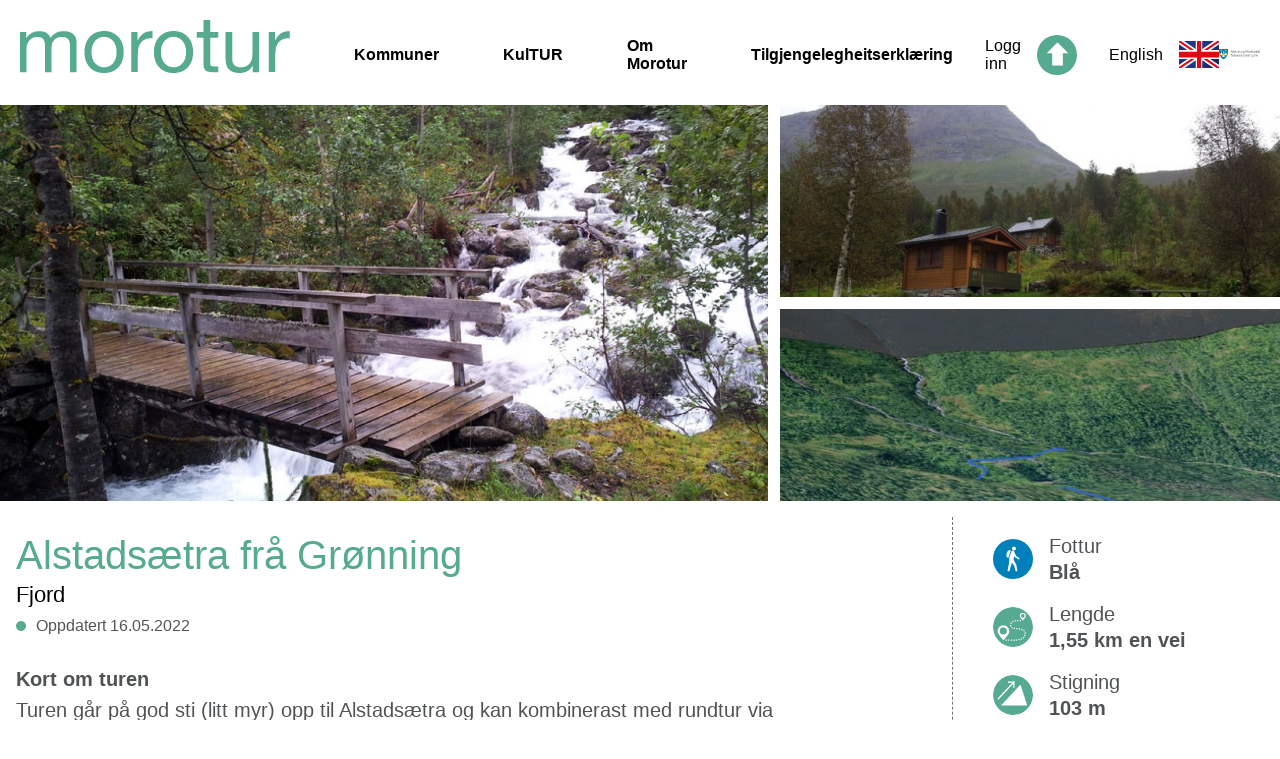

--- FILE ---
content_type: text/html; charset=UTF-8
request_url: https://morotur.no/tur/Alstadsetra2
body_size: 17547
content:
<!DOCTYPE html>
<html >

	<head>
		<!-- Google Tag Manager --> 
<script>(function(w,d,s,l,i){w[l]=w[l]||[];w[l].push({'gtm.start':
new Date().getTime(),event:'gtm.js'});var f=d.getElementsByTagName(s)[0],
j=d.createElement(s),dl=l!='dataLayer'?'&l='+l:'';j.async=true;j.src=
'https://www.googletagmanager.com/gtm.js?id='+i+dl;f.parentNode.insertBefore(j,f);
})(window,document,'script','dataLayer','GTM-MC9W2CB');</script>
<!-- End Google Tag Manager -->
							<title>Alstadsætra frå Grønning</title>
		
		<meta name="viewport" content="width=device-width, initial-scale=1.0">
		<link rel="stylesheet" href="https://unpkg.com/leaflet@1.3.1/dist/leaflet.css"
		integrity="sha512-Rksm5RenBEKSKFjgI3a41vrjkw4EVPlJ3+OiI65vTjIdo9brlAacEuKOiQ5OFh7cOI1bkDwLqdLw3Zg0cRJAAQ=="
		crossorigin="">
		<link rel="stylesheet" href="/dist/view.min.css?v=250905114356">
		
		<link rel="apple-touch-icon" sizes="180x180" href="/apple-touch-icon.png">
		<link rel="icon" type="image/png" sizes="32x32" href="/favicon-32x32.png">
		<link rel="icon" type="image/png" sizes="16x16" href="/favicon-16x16.png">
		<link rel="manifest" href="/site.webmanifest">
		<link rel="mask-icon" href="/safari-pinned-tab.svg" color="#5bbad5">
		<meta name="msapplication-TileColor" content="#da532c">
		<meta name="theme-color" content="#ffffff">

					<meta property="og:image" content="https://morotur.no/assets/thumbs/5/f/5f3cc90c57b9f8157a1f27d440bb384e_1600.jpg" />
		<meta property="og:title" content="Alstadsætra frå Grønning" />
	<meta property="og:description" content="Turen går på god sti (litt myr) opp til Alstadsætra og kan kombinerast med rundtur via Gudbrandsjuvet." />
	<meta property="og:url" content="https://morotur.no/tur/Alstadsetra2" />
	<meta property="og:type" content="website" />

			</head>
	<body>
						<div class="header">
	<div class="header__left">
		<a href="/" class="header__logo">
			<span>Morotur</span>
		</a>
		<div class="header__navigation">
			<a href="/kommuner" class="header__navlink ">Kommuner</a>
			<a href="/kultur" class="header__navlink ">KulTUR</a>
			<a href="/om-morotur" class="header__navlink ">Om Morotur</a>
			<a href="https://uustatus.no/nn/erklaringer/publisert/bb036100-7b90-4287-b717-8d08448495e0" class="header__navlink">Tilgjengelegheitserklæring</a>
		</div>
	</div>
	<div class="header__right">
					<a href="/auth/signin" class="header__login">
				<span>Logg inn</span>
				<img src="/img/icon_top.svg" alt="">
			</a>
							<a href="/en" class="header__language">
				<span>English</span>
				<img src="/img/english_flag.svg" alt="">
			</a>
				<a href="https://www.mrfylke.no" class="header__mrfylke">
			<img src="/img/mrfylke_logo.svg" alt="">
		</a>
		<button class="hamburger hamburger--3dx" type="button">
    <span class="hamburger-box">
        <span class="hamburger-inner"></span>
    </span>
</button>	</div>
	<div class="mobile-menu">
		<ul class="mobile-menu__navigation">
			<div class="mobile-menu__bottom-color"></div>
			<div class="mobile-menu__separator"></div>
			<a href="/kommuner" class="mobile-menu__button ">
				<li class="mobile-menu__button-text">Kommuner</li>
			</a>
			<div class="mobile-menu__separator"></div>
			<a href="/kultur" class="mobile-menu__button ">
				<li class="mobile-menu__button-text">KulTUR</li>
			</a>
			<div class="mobile-menu__separator"></div>
			<a href="/om-morotur" class="mobile-menu__button ">
				<li class="mobile-menu__button-text">Om Morotur</li>
			</a>
			<div class="mobile-menu__separator"></div>
			<a href="https://uustatus.no/nn/erklaringer/publisert/bb036100-7b90-4287-b717-8d08448495e0" class="mobile-menu__button">
				<li class="mobile-menu__button-text">Tilgjengelegheitserklæring</li>
			</a>
			<div class="mobile-menu__separator"></div>
							<a href="/en" class="mobile-menu__button">
					<li class="mobile-menu__button-text">English</li>
				</a>
						<div class="mobile-menu__separator"></div>
			<a class="mobile-menu__button" href="https://www.mrfylke.no" class="header__mrfylke">
				<img class="mobile-menu__image" src="/img/mrfylke_logo--white.svg" alt="">
			</a>
					</ul>
	</div>
</div>
<div class="header__navbar">
	<div class="content-width">
			</div>
</div>						<div class="gallery">
                    <div class="gallery__wrapper">
            <div class="gallery__container gallery__container--large">
                                                        
                <a href="/assets/thumbs/5/f/5f3cc90c57b9f8157a1f27d440bb384e_1600.jpg"
                   data-caption=""
                   style="background-image: url(/assets/thumbs/5/f/5f3cc90c57b9f8157a1f27d440bb384e_1300_772.jpg)"
                   class="gallery__image gallery__image--big"
                   aria-label="">
                </a>
            </div>
                        <div class="gallery__container gallery__container--small">
                                                                            
                    <a href="/assets/thumbs/5/d/5d3fdbb07ffd8da05d2053ba7108219b_1600.jpg"
                       data-caption=""
                       style="background-image: url(/assets/thumbs/5/d/5d3fdbb07ffd8da05d2053ba7108219b_632_380.jpg)"
                       class="gallery__image gallery__image--wide"
                       aria-label="">
                    </a>
                                                                            
                    <a href="/assets/thumbs/d/9/d92fc6fb03d9c096116f8c877b98a68a_1600.jpg"
                       data-caption=""
                       style="background-image: url(/assets/thumbs/d/9/d92fc6fb03d9c096116f8c877b98a68a_632_380.jpg)"
                       class="gallery__image gallery__image--wide"
                       aria-label="">
                    </a>
                            </div>
                    </div>

        <div class="gallery__carousel">
            <div class="gallery__carousel--arrow-left">
                <img src="/img/icon_arrow_green.svg" alt="forrige bilde">
            </div>
            <div class="gallery__carousel--main">
                <img src="/assets/thumbs/5/f/5f3cc90c57b9f8157a1f27d440bb384e_1600.jpg" class="gallery__carousel--image" alt="">
                                    <img src="/assets/thumbs/5/d/5d3fdbb07ffd8da05d2053ba7108219b_1600.jpg" class="gallery__carousel--image" alt="">
                                    <img src="/assets/thumbs/d/9/d92fc6fb03d9c096116f8c877b98a68a_1600.jpg" class="gallery__carousel--image" alt="">
                            </div>
            <div class="gallery__carousel--arrow-right">
                <img src="/img/icon_arrow_green.svg" alt="neste bilde">
            </div>
        </div>
            </div>	<div class="route content-width">
		<div class="route__cols">
			<div class="route__col1">
				<div class="route__headline">
					<h1>Alstadsætra frå Grønning</h1>
					<h2>Fjord</h2>
					<div class="route__metadata--wrapper">
						<div class="route__metadata--item">
							<span class="route__metadata-dot"></span>
							<span class="route__metadata-text">Oppdatert 16.05.2022</span>
						</div>
											</div>
				</div>
					<div class="routefield">
		<h2 class="routefield__header">Kort om turen</h2>
		<div class="routefield__content"><p>Turen går på god sti (litt myr) opp til Alstadsætra og kan kombinerast med rundtur via Gudbrandsjuvet.</p></div>
	</div>
					<div class="routefield">
		<h2 class="routefield__header">Ruteskildring</h2>
		<div class="routefield__content"><p>Kryss over brua og følg skilt til Alstadsetra som tar av til høgre like etter brua. Gå gjennom grinda til høgre for dyrkamarka. Stien er merka og skrår gjennom lia mot vest. Den kjem etterkvart opp til eit platå med myr. Kryss over myra og deretter vidare på skrå gjennom skogfelt til den kryssar over ei bru. På andre siden av brua er det traktorveg bort til setra. Frå Alstadsetra er det muleg å halde fram på skogsveg på andre sida av elva ned til Gudbrandsjuvet, eller vidare oppover til Heisætra. </p></div>
	</div>
					<div class="routefield">
		<h2 class="routefield__header">Tilkomst og parkering</h2>
		<div class="routefield__content">Parkering ved brua over til Grønning. </div>
	</div>
			</div>
			<div class="route__col2">
				
<div class="fact">
    <div class="fact__icon fact__iconBg-1">
        <div class="fact__icon fact__iconOverlay-0"></div>
    </div>
    <div class="fact__content">
        <div class="fact__title">Fottur</div>
        
        
                
        <div class="fact__text">Blå </div>
    </div>
</div>
    <div class="fact">
        <div class="fact__icon fact__length"></div>
        <div class="fact__content">
            <div class="fact__title">Lengde</div>
            <div class="fact__text">1,55 km en vei</div>
        </div>
    </div>
    <div class="fact">
        <div class="fact__icon fact__elevation"></div>
        <div class="fact__content">
            <div class="fact__title">Stigning</div>
            <div class="fact__text">103 m</div>
        </div>
    </div>
    <div class="fact">
        <div class="fact__icon fact__duration"></div>
        <div class="fact__content">
            <div class="fact__title">Tidsbruk</div>
            <div class="fact__text">1 t. 5 min <span data-tooltip="Estimert tidsbruk for hele turen. Fra start til slutt, uten pauser"><img src="/img/info.svg" style="width: 20px; margin-left: 4px;"></span></div>
        </div>
    </div>
    <div class="fact">
        <div class="fact__icon fact__peak"></div>
        <div class="fact__content">
            <div class="fact__title">Høyeste punkt</div>
            <div class="fact__text">368 moh</div>
        </div>
    </div>
                            
    <div class="fact">
        <div class="fact__icon fact__mobile--0"></div>
        <div class="fact__content">
            <div class="fact__title">Mobildekning</div>           
            <div class="fact__text">Ja</div>
        </div>
    </div>


			</div>
		</div>
		
					<div class="routefield">
				<h2 class="routefield__header">Løype på kart</h2>
				
				<div class="route__map-wrapper">
					<div class="route__map-settings" id="map-settings__wrapper"></div>
					<div class="route__map" id="route-map"></div>
				</div>
				<script>
					var mapCoords = [[7.50067,62.32841,302],[7.50062,62.32831,302],[7.50075,62.32822,290],[7.50087,62.32812,293],[7.50095,62.32803,301],[7.50098,62.32793,299],[7.50089,62.32784,298],[7.50062,62.32772,299],[7.50034,62.32768,300],[7.50017,62.32766,300],[7.49999,62.32758,301],[7.49981,62.32748,302],[7.49961,62.32744,305],[7.49943,62.32736,305],[7.49921,62.32733,305],[7.49898,62.32731,306],[7.49874,62.3273,308],[7.49851,62.32728,308],[7.49829,62.32724,309],[7.49806,62.3272,310],[7.49785,62.32722,310],[7.49756,62.32718,310],[7.49732,62.32715,311],[7.49707,62.32713,312],[7.49684,62.32712,313],[7.4966,62.32707,315],[7.49634,62.32706,316],[7.49613,62.327,317],[7.49589,62.32697,319],[7.49562,62.3269,321],[7.49535,62.32688,320],[7.4952,62.32685,321],[7.49499,62.32675,322],[7.49476,62.3267,321],[7.49454,62.32669,320],[7.49437,62.32663,322],[7.49419,62.32657,323],[7.49404,62.32649,325],[7.49381,62.32643,328],[7.49355,62.32637,328],[7.4933,62.32632,328],[7.49303,62.32627,328],[7.49281,62.32621,328],[7.49259,62.32613,329],[7.49235,62.32605,330],[7.4921,62.32599,330],[7.49182,62.32594,332],[7.49154,62.32592,332],[7.4913,62.32587,334],[7.49105,62.32582,335],[7.49085,62.32576,336],[7.49058,62.32569,337],[7.49037,62.32562,337],[7.49016,62.32553,338],[7.48992,62.32546,339],[7.48976,62.32539,341],[7.48964,62.32529,342],[7.48958,62.32517,345],[7.48955,62.32507,347],[7.4895,62.32496,348],[7.48943,62.32485,348],[7.48933,62.32476,348],[7.48923,62.32466,349],[7.48916,62.32457,348],[7.48908,62.32446,348],[7.48899,62.32436,347],[7.48887,62.32426,347],[7.48879,62.32417,349],[7.4887,62.32407,347],[7.48873,62.32395,342],[7.48879,62.32384,341],[7.48885,62.32373,342],[7.48896,62.32363,342],[7.48903,62.32354,344],[7.48904,62.32343,344],[7.48905,62.32333,345],[7.48907,62.32323,345],[7.48906,62.32314,345],[7.48894,62.32304,345],[7.48875,62.32299,345],[7.48861,62.3229,345],[7.48843,62.32281,344],[7.48822,62.32272,345],[7.48798,62.32267,346],[7.48778,62.32259,346],[7.48748,62.32254,346],[7.48723,62.32249,348],[7.48706,62.32242,350],[7.48684,62.32242,350],[7.48653,62.32231,353],[7.48628,62.32226,354],[7.48612,62.32221,356],[7.48602,62.3221,358],[7.48595,62.32201,360],[7.48592,62.32191,361],[7.48581,62.3218,366],[7.48569,62.32171,367],[7.48543,62.32169,367],[7.48521,62.32173,367],[7.485,62.32178,367],[7.48478,62.32183,366],[7.48454,62.32186,366],[7.48431,62.32189,365],[7.48404,62.32191,364],[7.48379,62.32195,364],[7.48355,62.32199,361],[7.48344,62.32207,361],[7.48327,62.3221,363],[7.48302,62.32203,365],[7.48277,62.32201,366],[7.48254,62.32199,367],[7.48232,62.32194,367],[7.48208,62.32189,367],[7.48189,62.32186,367],[7.48168,62.32182,366],[7.48147,62.32179,367],[7.48128,62.32176,367],[7.48108,62.32174,366],[7.48087,62.32172,366],[7.48067,62.32173,367],[7.48051,62.32176,366],[7.48038,62.32179,367],[7.48037,62.32174,368],[7.48055,62.32166,368]];
					var mapEndpoint = {"lat":62.321527,"lon":7.481187,"hidden":false};
					var poiList = [];
					var routeType = '0';
					var routeId = 705;
					var poiTypes = {"parking":{"name":"Parkering","icon":"img\/map\/icon_parking.svg"},"toalett":{"name":"Toalett","icon":"img\/map\/icon_toalett.svg"},"obs":{"name":"Obs-punkt","icon":"img\/map\/icon_info.svg"},"obs_hc":{"name":"Obs-punkt tilgjengelighet","icon":"img\/map\/icon_info.svg"},"hctoalett":{"name":"Handikaptoalett","icon":"img\/map\/icon_hctoalett.svg"},"bomstasjon":{"name":"Bomstasjon","icon":"img\/map\/icon_bomstasjon.svg"},"info":{"name":"Informasjonstavle","icon":"img\/map\/icon_info.svg"},"gapahuk":{"name":"Gapahuk","icon":"img\/map\/icon_gapahuk.svg"},"dagsturhytte":{"name":"Dagsturhytte","icon":"img\/map\/icon_dagsturhytte.svg"},"overnattinghytte":{"name":"Overnattingshytte","icon":"img\/map\/icon_overnattinghytte.svg"},"tenting":{"name":"Teltplass","icon":"img\/map\/icon_tenting.svg"},"bathing":{"name":"Badeplass","icon":"img\/map\/icon_bathing.svg"},"fiskeplass":{"name":"Fiskeplass","icon":"img\/map\/icon_fiskeplass.svg"},"turkasse":{"name":"Turkasse","icon":"img\/map\/icon_turkasse.svg"},"harbour":{"name":"Gjestehavn","icon":"img\/map\/icon_harbour.svg"},"kajakk":{"name":"Sj\u00f8setting av kajakk","icon":"img\/map\/icon_kajakk.svg"},"fire":{"name":"Tilrettelagt b\u00e5lplass","icon":"img\/map\/icon_info.svg"},"bikeparking":{"name":"Sykkelparkering","icon":"img\/map\/icon_other.svg"},"kultur":{"name":"KulTur!-post","icon":"img\/map\/icon_kultur.svg"},"rasteplass":{"name":"Rasteplass","icon":"img\/map\/icon_rest_area.svg"},"hammockpark":{"name":"Hengek\u00f8yepark","icon":"img\/map\/icon_other.svg"},"sight":{"name":"Severdighet","icon":"img\/map\/icon_kultur.svg"},"floatingbridge":{"name":"Flytebrygge","icon":"img\/map\/icon_other.svg"},"other":{"name":"Annen punktinformasjon","icon":"img\/map\/icon_other.svg"}};
					var gpxUrl = 'https://morotur.no/api/gpx/download/705';
					var langForm = 'nn';
				</script>
			</div>
									<div class="routefield">
				<div class="routefield__content">
					<table class="table">
						<tr>
							<th>Underlag</th>
							<th>Lengde i km</th>
						</tr>
													<tr>
								<td>Sti</td>
								<td>3,10</td>
							</tr>
											</table>
				</div>
			</div>
													<div class="routefield">
		<h2 class="routefield__header">Kart</h2>
		<div class="routefield__content">Turkart Norddal 1: 50 000</div>
	</div>
											<a href="https://maps.google.com/maps?daddr=62.32841,7.50067" target="_blank" class="route__directions">
				<img src="/img/icon_road.svg" alt="">
								<span>Køyreskildring</span>
			</a>
						<div class="route__dashed-separator"></div>
		<h2 class="routefield__header">API endepunkt</h2>
		<a href="/api/v2/routes/705" class="route__printout">
			<img src="/img/icon_open.svg" alt="">
			<span>Turdata</span>
		</a>
		<a href="/api/v2/geojson/705" class="route__printout" style="margin-top: 8px">
			<img src="/img/icon_open.svg" alt="">
			<span>GeoJSON</span>
		</a>
	</div>
		<script>
	window.mapStrings = {
		tourMap: "Turkart",
		aerial: "Flyfoto",
		seaMap: "Sjøkart",
		steepness: "Bratthetskart",
		kast: "Skredkart (BETA)",
		reserve: "Naturnvernområder",
		raindeer: "Villreinområder",
		readMore: "Les mer",
	};
	window.translateStrings = {"Valg for kartet":"Val for kartet","\u00c5pne stort kart":"Opn stort kart","Vis turer i n\u00e6rheten":"Vis turar i n\u00e6rleiken","Annen punktinformasjon":"Annnan informasjon","Badeplass":"Badeplass","Bomstasjon":"Bomstasjon","Dagsturhytte":"Dagsturhytte","Fiskeplass":"Fiskeplass","Flytebrygge":"Flytebrygge","Gapahuk":"Gapahuk","Gjestehavn":"Gjestehamn","Handicaptoalett":"Handikaptoalett","Hengek\u00f8yepark":"Hengek\u00f8yepark","Informasjonstavle":"Informasjonstavle","KulTur!-post":"KulTUR!-post","Overnattingshytte":"Overnattingshytte","Parkering":"Parkering","Rasteplass":"Rasteplass","Severdighet":"Attraksjon","Sj\u00f8setting av kajakk":"Sj\u00f8setting av kajakk","Sykkelparkering":"Sykkelparkering","Teltplass":"Teltplass","Tilrettelagt b\u00e5lplass":"Tilrettelagt b\u00e5lplass","Toalett":"Toalett","Turkasse":"Turkasse"};
	window.language = 'no';
</script>				<script src="https://d3js.org/d3.v3.min.js" charset="utf-8"></script>
		<script src="/dist/view.js?v=250905114356"></script>	
			</body>
</html>

--- FILE ---
content_type: image/svg+xml
request_url: https://morotur.no/img/morotur_logo.svg
body_size: 3745
content:
<?xml version="1.0" encoding="utf-8"?>
<!-- Generator: Adobe Illustrator 22.0.1, SVG Export Plug-In . SVG Version: 6.00 Build 0)  -->
<svg version="1.1" id="Layer_1" xmlns="http://www.w3.org/2000/svg" xmlns:xlink="http://www.w3.org/1999/xlink" x="0px" y="0px"
	 viewBox="0 0 255.7 50.5" style="enable-background:new 0 0 255.7 50.5;" xml:space="preserve">
<style type="text/css">
	.st0{enable-background:new    ;}
	.st1{fill:#55AA90;}
</style>
<g class="st0">
	<path class="st1" d="M5.9,11.5v5.6h0.1c2.9-4.3,7-6.5,12.4-6.5c2.4,0,4.5,0.5,6.4,1.5c1.9,1,3.3,2.7,4.1,5c1.3-2.1,3-3.7,5.1-4.8
		c2.1-1.1,4.4-1.7,6.9-1.7c1.9,0,3.7,0.2,5.2,0.6s2.9,1.1,4,2c1.1,0.9,2,2,2.6,3.4c0.6,1.4,0.9,3.1,0.9,5.1v28h-6.3V24.6
		c0-1.2-0.1-2.3-0.3-3.3c-0.2-1-0.6-1.9-1.1-2.7c-0.5-0.8-1.3-1.4-2.3-1.8c-1-0.4-2.2-0.7-3.7-0.7c-3.1,0-5.5,0.9-7.3,2.7
		c-1.8,1.8-2.7,4.1-2.7,7.1v23.8h-6.3V24.6c0-1.2-0.1-2.4-0.3-3.4s-0.6-1.9-1.1-2.7c-0.5-0.8-1.3-1.4-2.2-1.8
		c-0.9-0.4-2.1-0.6-3.5-0.6c-1.8,0-3.4,0.4-4.7,1.1c-1.3,0.7-2.4,1.6-3.2,2.7S7.2,22,6.8,23.1c-0.4,1.1-0.6,2-0.6,2.8v23.8H0V11.5
		H5.9z"/>
	<path class="st1" d="M62.2,22.8c0.8-2.4,2-4.6,3.6-6.4c1.6-1.8,3.5-3.2,5.8-4.3c2.3-1,5-1.6,8-1.6c3.1,0,5.7,0.5,8,1.6
		s4.2,2.5,5.8,4.3c1.6,1.8,2.8,3.9,3.6,6.4c0.8,2.4,1.2,5.1,1.2,7.9c0,2.8-0.4,5.4-1.2,7.8c-0.8,2.4-2,4.5-3.6,6.3
		c-1.6,1.8-3.5,3.2-5.8,4.2s-5,1.5-8,1.5c-3,0-5.7-0.5-8-1.5c-2.3-1-4.3-2.4-5.8-4.2c-1.6-1.8-2.8-3.9-3.6-6.3
		c-0.8-2.4-1.2-5-1.2-7.8C61,27.8,61.4,25.2,62.2,22.8z M68.6,36.8c0.6,1.8,1.5,3.3,2.6,4.5c1.1,1.2,2.4,2.1,3.8,2.8
		c1.5,0.6,3,1,4.6,1c1.6,0,3.2-0.3,4.6-1c1.5-0.6,2.7-1.6,3.8-2.8c1.1-1.2,1.9-2.7,2.6-4.5c0.6-1.8,0.9-3.9,0.9-6.2
		c0-2.3-0.3-4.4-0.9-6.2c-0.6-1.8-1.5-3.3-2.6-4.6c-1.1-1.2-2.4-2.2-3.8-2.8c-1.5-0.6-3-1-4.6-1c-1.6,0-3.2,0.3-4.6,1
		c-1.5,0.6-2.7,1.6-3.8,2.8c-1.1,1.2-1.9,2.8-2.6,4.6c-0.6,1.8-0.9,3.9-0.9,6.2C67.7,33,68,35,68.6,36.8z"/>
	<path class="st1" d="M111.3,11.5v8.1h0.1c1.5-3.1,3.4-5.4,5.6-6.9c2.2-1.5,5-2.2,8.4-2.1v6.7c-2.5,0-4.7,0.3-6.4,1
		c-1.8,0.7-3.2,1.7-4.3,3c-1.1,1.3-1.9,2.9-2.4,4.8c-0.5,1.9-0.7,4.1-0.7,6.5v17h-6.3V11.5H111.3z"/>
	<path class="st1" d="M128,22.8c0.8-2.4,2-4.6,3.6-6.4c1.6-1.8,3.5-3.2,5.8-4.3c2.3-1,5-1.6,8-1.6c3.1,0,5.7,0.5,8,1.6
		c2.3,1,4.2,2.5,5.8,4.3c1.6,1.8,2.8,3.9,3.6,6.4c0.8,2.4,1.2,5.1,1.2,7.9c0,2.8-0.4,5.4-1.2,7.8c-0.8,2.4-2,4.5-3.6,6.3
		c-1.6,1.8-3.5,3.2-5.8,4.2c-2.3,1-5,1.5-8,1.5c-3,0-5.7-0.5-8-1.5c-2.3-1-4.3-2.4-5.8-4.2c-1.6-1.8-2.8-3.9-3.6-6.3
		c-0.8-2.4-1.2-5-1.2-7.8C126.8,27.8,127.2,25.2,128,22.8z M134.4,36.8c0.6,1.8,1.5,3.3,2.6,4.5c1.1,1.2,2.4,2.1,3.8,2.8
		c1.5,0.6,3,1,4.6,1c1.6,0,3.2-0.3,4.6-1c1.5-0.6,2.7-1.6,3.8-2.8c1.1-1.2,1.9-2.7,2.6-4.5c0.6-1.8,0.9-3.9,0.9-6.2
		c0-2.3-0.3-4.4-0.9-6.2c-0.6-1.8-1.5-3.3-2.6-4.6c-1.1-1.2-2.4-2.2-3.8-2.8c-1.5-0.6-3-1-4.6-1c-1.6,0-3.2,0.3-4.6,1
		c-1.5,0.6-2.7,1.6-3.8,2.8c-1.1,1.2-1.9,2.8-2.6,4.6c-0.6,1.8-0.9,3.9-0.9,6.2C133.5,33,133.8,35,134.4,36.8z"/>
	<path class="st1" d="M187.7,11.5V17h-7.6v23.8c0,0.7,0.1,1.3,0.2,1.8c0.1,0.4,0.4,0.8,0.7,1c0.3,0.2,0.8,0.4,1.4,0.5
		c0.6,0.1,1.4,0.1,2.4,0.1h2.9v5.5h-4.8c-1.6,0-3-0.1-4.2-0.3c-1.2-0.2-2.1-0.6-2.8-1.2c-0.7-0.6-1.2-1.4-1.6-2.5
		c-0.3-1.1-0.5-2.5-0.5-4.3V17h-6.5v-5.5h6.5V0h6.3v11.5H187.7z"/>
	<path class="st1" d="M220.4,49.7v-6.1h-0.1c-1.3,2.4-3,4.1-5.1,5.2c-2.1,1.1-4.5,1.7-7.3,1.7c-2.5,0-4.6-0.3-6.3-1
		c-1.7-0.7-3-1.6-4.1-2.8c-1-1.2-1.8-2.7-2.2-4.4c-0.4-1.7-0.6-3.6-0.6-5.7V11.5h6.3v25.9c0,2.4,0.7,4.2,2.1,5.6
		c1.4,1.4,3.3,2.1,5.7,2.1c1.9,0,3.6-0.3,5-0.9s2.6-1.4,3.5-2.5c0.9-1.1,1.6-2.4,2.1-3.8c0.5-1.5,0.7-3,0.7-4.8V11.5h6.3v38.3H220.4
		z"/>
	<path class="st1" d="M241.5,11.5v8.1h0.1c1.5-3.1,3.4-5.4,5.6-6.9c2.2-1.5,5-2.2,8.4-2.1v6.7c-2.5,0-4.7,0.3-6.4,1
		c-1.8,0.7-3.2,1.7-4.3,3c-1.1,1.3-1.9,2.9-2.4,4.8c-0.5,1.9-0.7,4.1-0.7,6.5v17h-6.3V11.5H241.5z"/>
</g>
</svg>


--- FILE ---
content_type: image/svg+xml
request_url: https://morotur.no/img/icon_duration.svg
body_size: 1865
content:
<svg id="Group_7534" data-name="Group 7534" xmlns="http://www.w3.org/2000/svg" viewBox="0 0 58.1 58">
  <defs>
    <style>
      .cls-1 {
        fill: #56aa91;
      }

      .cls-2 {
        fill: #fff;
      }

      .cls-3 {
        fill: none;
        stroke: #fff;
        stroke-miterlimit: 10;
        stroke-width: 3px;
      }
    </style>
  </defs>
  <path id="Path_13529" data-name="Path 13529" class="cls-1" d="M29,0a27.6,27.6,0,0,1,5.7.6,24.273,24.273,0,0,1,5.4,1.7,24.163,24.163,0,0,1,5,2.7,38.332,38.332,0,0,1,4.4,3.6A31.307,31.307,0,0,1,53.1,13a27.014,27.014,0,0,1,2.7,5,37.383,37.383,0,0,1,1.7,5.4,27.375,27.375,0,0,1,0,11.4,24.273,24.273,0,0,1-1.7,5.4,24.163,24.163,0,0,1-2.7,5,38.332,38.332,0,0,1-3.6,4.4,31.307,31.307,0,0,1-4.4,3.6,27.014,27.014,0,0,1-5,2.7,37.382,37.382,0,0,1-5.4,1.7A26.879,26.879,0,0,1,29,58a27.6,27.6,0,0,1-5.7-.6,24.273,24.273,0,0,1-5.4-1.7,24.163,24.163,0,0,1-5-2.7,38.332,38.332,0,0,1-4.4-3.6A31.307,31.307,0,0,1,4.9,45a27.014,27.014,0,0,1-2.7-5A37.382,37.382,0,0,1,.5,34.6,34.3,34.3,0,0,1,0,29a27.6,27.6,0,0,1,.6-5.7,24.273,24.273,0,0,1,1.7-5.4,24.163,24.163,0,0,1,2.7-5A38.332,38.332,0,0,1,8.6,8.5,31.307,31.307,0,0,1,13,4.9a27.014,27.014,0,0,1,5-2.7A37.382,37.382,0,0,1,23.4.5,34.3,34.3,0,0,1,29,0Z"/>
  <g id="Group_7533" data-name="Group 7533">
    <path id="Path_13530" data-name="Path 13530" class="cls-2" d="M39,22.2l-8.1,7.4a3,3,0,0,0-1.8-.6A3.116,3.116,0,0,0,26,32.1a2,2,0,0,0,.6,1.7l-1.5,1.5,1,1,1.5-1.5a2.5,2.5,0,0,0,1.4.4,3.116,3.116,0,0,0,3.1-3.1,3.452,3.452,0,0,0-.3-1.3l7.5-8.2Z"/>
    <circle id="Ellipse_53" data-name="Ellipse 53" class="cls-3" cx="17.1" cy="17.1" r="17.1" transform="translate(11.9 15)"/>
    <path id="Path_13531" data-name="Path 13531" class="cls-2" d="M30.6,13.7V11.8h.5a.86.86,0,0,0,.8-.8V7.6a.86.86,0,0,0-.8-.8H26.9a.86.86,0,0,0-.8.8V11a.86.86,0,0,0,.8.8h.5v1.9"/>
  </g>
</svg>


--- FILE ---
content_type: image/svg+xml
request_url: https://morotur.no/img/icon_peak.svg
body_size: 217436
content:
<?xml version="1.0" encoding="utf-8"?>
<!-- Generator: Adobe Illustrator 26.3.1, SVG Export Plug-In . SVG Version: 6.00 Build 0)  -->
<!DOCTYPE svg PUBLIC "-//W3C//DTD SVG 1.1//EN" "http://www.w3.org/Graphics/SVG/1.1/DTD/svg11.dtd" [
	<!ENTITY ns_extend "http://ns.adobe.com/Extensibility/1.0/">
	<!ENTITY ns_ai "http://ns.adobe.com/AdobeIllustrator/10.0/">
	<!ENTITY ns_graphs "http://ns.adobe.com/Graphs/1.0/">
	<!ENTITY ns_vars "http://ns.adobe.com/Variables/1.0/">
	<!ENTITY ns_imrep "http://ns.adobe.com/ImageReplacement/1.0/">
	<!ENTITY ns_sfw "http://ns.adobe.com/SaveForWeb/1.0/">
	<!ENTITY ns_custom "http://ns.adobe.com/GenericCustomNamespace/1.0/">
	<!ENTITY ns_adobe_xpath "http://ns.adobe.com/XPath/1.0/">
]>
<svg version="1.1" id="Layer_1" xmlns:x="&ns_extend;" xmlns:i="&ns_ai;" xmlns:graph="&ns_graphs;"
	 xmlns="http://www.w3.org/2000/svg" xmlns:xlink="http://www.w3.org/1999/xlink" x="0px" y="0px" viewBox="0 0 58 58"
	 style="enable-background:new 0 0 58 58;" xml:space="preserve">
<style type="text/css">
	.st0{fill:#56AA91;}
	.st1{fill:#FFFFFF;}
</style>
<switch>
	<foreignObject requiredExtensions="&ns_ai;" x="0" y="0" width="1" height="1">
		<i:aipgfRef  xlink:href="#adobe_illustrator_pgf">
		</i:aipgfRef>
	</foreignObject>
	<g i:extraneous="self">
		<g>
			<path class="st0" d="M29,0c1.9,0,3.8,0.2,5.7,0.6s3.7,0.9,5.4,1.7c1.8,0.7,3.4,1.6,5,2.7c1.6,1.1,3,2.3,4.4,3.6
				c1.3,1.3,2.5,2.8,3.6,4.4s2,3.3,2.7,5c0.7,1.8,1.3,3.6,1.7,5.4c0.4,1.9,0.6,3.8,0.6,5.7c0,1.9-0.2,3.8-0.6,5.7
				c-0.4,1.9-0.9,3.7-1.7,5.4c-0.7,1.8-1.6,3.4-2.7,5c-1.1,1.6-2.3,3-3.6,4.4c-1.3,1.3-2.8,2.5-4.4,3.6s-3.3,2-5,2.7
				c-1.8,0.7-3.6,1.3-5.4,1.7C32.8,57.8,30.9,58,29,58c-1.9,0-3.8-0.2-5.7-0.6c-1.9-0.4-3.7-0.9-5.4-1.7c-1.8-0.7-3.4-1.6-5-2.7
				s-3-2.3-4.4-3.6c-1.3-1.3-2.5-2.8-3.6-4.4c-1.1-1.6-2-3.3-2.7-5c-0.7-1.8-1.3-3.6-1.7-5.4C0.2,32.8,0,30.9,0,29
				c0-1.9,0.2-3.8,0.6-5.7c0.4-1.9,0.9-3.7,1.7-5.4c0.7-1.8,1.6-3.4,2.7-5s2.3-3,3.6-4.4c1.3-1.3,2.8-2.5,4.4-3.6
				c1.6-1.1,3.3-2,5-2.7c1.8-0.7,3.6-1.3,5.4-1.7S27.1,0,29,0z"/>
			<path class="st1" d="M29.2,16.7c-2.2,0-4-1.8-4-4s1.8-4,4-4s4,1.8,4,4S31.4,16.7,29.2,16.7z M29.2,6c-3.7,0-6.6,2.9-6.6,6.6
				c0,1.3,0.2,2.2,0.7,2.9c1.1,1.8,5,6.6,5.9,7.7c0.9-1.1,4.8-5.9,5.9-7.7c0.4-0.7,0.7-1.7,0.7-2.9C35.8,9,32.9,6,29.2,6z"/>
			<g>
				<path class="st1" d="M45.3,34.3l-5,6.9l-9.9-13.5c-0.7-0.9-2-0.9-2.7,0L16.2,43.3l-3.1-4.2c-0.4-0.5-1.1-0.5-1.4,0l-3.8,5.2
					c0.8,1.1,1.7,2.2,2.7,3.2c1.2,1.2,2.5,2.3,4,3.3c1.4,1,2.9,1.8,4.5,2.4c1.6,0.7,3.2,1.2,4.9,1.5c3.4,0.7,6.9,0.7,10.2,0
					c1.7-0.3,3.3-0.8,4.9-1.5c1.6-0.7,3.1-1.5,4.5-2.4c1.4-0.9,2.8-2,4-3.3c1.2-1.2,2.3-2.5,3.3-4c0.4-0.6,0.8-1.3,1.2-2l-5.4-7.3
					C46.2,33.8,45.6,33.8,45.3,34.3z"/>
			</g>
		</g>
	</g>
</switch>
<i:aipgf  id="adobe_illustrator_pgf" i:pgfEncoding="zstd/base64" i:pgfVersion="24">
	<![CDATA[
	KLUv/QBYzJ0EfgjGqgwr0NRQUmy4K/xqwClksIWPRw8KgvnC29bakCA0t+TK3vbhZObE4gF+VTOo
Eu8PdAukC3VBO5pWRnXzmaDpqKaYHbcO1Z2t3DZleR1Edm8980puojqedrZ+Nig3HbdiMT11Mywx
LF0J0lG09penk6Qj51SIWHEdloU33YUjJzJJ2WEuIp2sKk46nIlyO5BmLOlFMqmk43MWuuPUHulI
LrmkBw6MCEfWK3fHpRXpRFmSSYfVF7zjly3TDW3p6fjc8jvKL6OnkeQvTknecXdkpZ9rpC0IGDgu
MW/yhvjbPCa6ObukOsxLqs49cGBAQHHUfeDA2EAADxwYBnjgwBiABB5cQEECCCJAQDx4UMEhAMeE
ChUQBTj6wIFBwUECCxAoVJBwIYIExQULhwI8cGBQeODAaEADGnA8cGBgcDxwYEgAAxYcswENHA44
pocIjh4fOOZYAAkwoMHhsAcOjA0eODAaDiLAwOFmRGe/pBSXjktXZZ3qI2Z0lG2SeFjZmACCBhqQ
YMIhAAcFVcHBARpjmKIWhqE43FgoGA5mFBlGuhgOxWALow6IGwnDUBg3JhhAwwUJHrgAnv+aVdpD
bxEa5s0Uz4RJU3NqKup2eJgMdN/3u+tnZmSO9zSEplItR1ZVNZ9MmsHjGLVOVjKGBhBgHMjwDAZO
jgfvivDwPAq6QzE6MPsK2lE1pNt/6+26NXJlTXfw1LEbDzmfNYdXMTyuKCURLa98Y2PTyRxoRa1J
89wwZQwNKKyJg+JAYyT6rMqwMDBxTTAgjDiEIcg4HJJujJHoM6NsW+AZFsYTXTSJaJBBrbm5A8MM
NmscDoszf4GG4hhqvl/jCiQbJxg+d7A5DQQaxgGMhMJYjJEUhlGD6gyjGZDBmOwRRoKSMJEoo1qX
GDoEQ41dQXhf3JhsdsILD44xxhiG0ampqnMatjTsFAgyTFXg4pZGbeygyJoFwma4CuOIPDIlfmjC
k2Ylc2A1P0UcSk8mdgqRaqZnZofUy7TeWBLmVWnGiEdplS7k8vjt53cLTUhTWbw7meN6lmStueqT
OdpbC3u+fLUkT/hW9kiHdPs145qMxmQ2URolGmEoEpagxCQWCAUCgTgCEYcoheeweOKvxBkLTOBP
kVQPg5F4AvFSmF2dHeq6EUax8BDxmMAFTtZzkfP6Hf8nvvgc6GAHH85wKKIQh5gEVRr/QUGVCUI8
YhH13xG/yqzDxjLVGiHWZ9qSOcrOgy67s7kXaRwWQ8YBjEHkKRBG+okEWo0pSkEGQlGIqkoxDFRU
0UMTCuPIFHRHJqEUHT5aV29ePOtc5rjveWT2bTDNfEWy92hbCW9o8/SQr6698sxdy//nY7kq8a+Z
HEIXpnOROCQyUUSIeCoZOkw3UqzF6mhbqQ8fZ2l+pHdUDx/jyhxkbH13OdXyoVXN3MO7Z1h3zp6y
889uEG/ZI5QxNMDAYCCMhKEw7IwnFIbdFQZDz7CBmadQHBZ2BAKRqBEJBSlMYUV9gVgoiuEUhs0g
4wZezSIXlXX8GQzHKg4MJgQqjBbVxlnRMKBxNRZlYkhDsibKuLLFoWkYNxINnxm0MA7ojnEwQxoL
4+AiIdkwDLRxVkYZFgoDkTbGwaAFomvFIS4v6eYWxiGnFqSgAz1RhLUSSHfMMcHMjKEBArFo6jP6
WFKa0/VOIskc5UuzwvYGrcRgOBhlDAYZCwNRxGBeno06OiDQSFhiEGdM0OOCw4IGDCBQoFABO12e
6c7nkWuec0kGQ8doXLFgMJwKhmIYM2qlsvN7Ro+OjEcYh/cRhUcYClzgonBhjMFgGGXGGY38QXFD
MSXDzphG4pBYMLSM+0GxMMqYPygWBwPHXqthYFgkEIdZMCwUiMMTaWEkEApC0BgKxA83KZ5kMKQi
FYhjOGRhJWwojPAhrxhukTS3sIUl7GDc0sgo8TO86NQgg0GRMA43GBQG4nB0GfVCkUA80bhDGBo+
KxqGWhzQsB3PKoFnxgQWGjDAYIO5k1/moJFxTXXktGfdXKWNfsvJuobiq9+ROcoyh9zp0vYpD4tk
jruNfHl1L8N0T+y0LBrT/S/eZI4auifV0o5OyjL5T+Z4TVXZ8GOzY0fmsL0zVzVXZoX3q7HVJOFM
4esQyb6MoQGEkVAopkbZOW8ohkrxUp3R+OGL1iFsHLFgGAPzCGNKZee8cUAkFIsahnFphVE+1OHB
SCAUCEUp0K0E4oSEtzAUVRwOBhZ7VkZnsTAWs1gsEAjEIazG4XC04pWROOSl0eGYxmdxilOk4Tsj
2zEUg6GoQ91HCwTDYZG1uQSdcQBjUEE4uHDCB79MHjPk+QxhBwUqXItEwjjAJRbGAYyxop5CMYoc
PBrF4ZB3qEMXBzOk4omWlsSAX7wOYMccxgQkAMEEDl+V2A4fnekxdxy3ZQyTMWqM0bSXW66hqpEx
bj50aCxWbaFjDmMCCyR4IIIFCFhAYaFAGBog6PLjpVQer0pB+swRyRxFsyOsliWOa5CqnO3pWYlj
1yutl0Z/VeZZ/iprpPBI5rDM8Zoj/S6LtSVm5k0dIhocmaNHmUaZLxmO3ZRQDzryc4bk9JUqc2Te
oKHMccbWTleUebW796rQyF6Zwzyus31c6MoYGiBsZ2kec4ePEw0QDxwYE0A8cHDQMaXwwEGTSTo6
hgYUBpJxWBye2EViYTjhogVikUAkEAjE4QgjEWGEEYcwhBGCZvFD+uDD1YEOPRhlUDzxxCGPt736
SSTimUZlJWUVmDgcGhrWwgonbqDts9lcC8Qv74yuNwhD2MFuOzPMysgoUYhiMIwbVgaDgTg8qQwK
hSKBODzRMAXCODzxEjcMxsJQGAmEcXga6DMYFgrE4YkLA80ow8IoO6ONxCQUNazmGpmhqsrKymWs
rKzXy0AUohCKMYaq1crKLO1wUCx6dWXY2fl8eXi4xCnGDFe79AHhBINRQyMQgQmGWh5mIlKRi3mN
RPzwxBdnKDxkohJhJBAKSgZT3EJhMCgIXwa6KRk1RYZxc4ODxlQsDMWCWqXa9VyfMdNA1MhEHBIK
GqMGlXE28IeEkZjEYtEapcKDoVBUYTiPOAOWYbEoBsVCUYqjQ4s6ZZg61DEYQzEQQxdd0ELREsNM
6XBdkIIShORKKBCKQ91NTKIMw8CwYFgsFofFwQvXgmbBoFgkFAgFLWoYiMEYkOHUajG0yKiqhs0e
0UQVUwgwGDpUIioyOjIhJZ0OhKAEKWhBDDTVoqqyunJhGVmvQyEqUYpaFEON1cjKzM5saGm3gyEs
YQpbGIPN9ejq7O58eHm/wyEucYpbHMMZ45pcNp9tdPo+GOGEFV6YwYNFwkLDQyNi4vGACEygAhfI
gJNNykrLSyemkfk8JCITqchFMuS8p9ftdx+f/w9HPHHFF2f4HHqgQx3scAcf8JCHHw4HxCFxUBwW
B4aDMYgiCFEIQxzCCEQk4ogDAoFIIBSIBYIBMYkmKFEJS1wmnkgoEosEQ2JKYYpTWIEKIxVXHBQI
RUKhUCwUDIpZdEGLWtjiFl7gIhdfHBTDUAY6BjPggQHBkGBQMCwmMaWycwITBiYwf0AkqjCo7Iz5
A0JhDNm4YQxmxAKRUBhTKruFccb8AWEkFAuGxdQgBio7YzKcwfgBkVAsGIwDGGMgwGBYMCgYEgwI
BgTDgeHAcIZkQAYzHMMxGAMxlIFhsVgYikVigVh88UUucIGLW9iCFl0wKBaKhAKhuCIVqLDiFKew
KkbBkFAkEglE4pDIBCYwcQlLlNHEJBgQC4QCkUAcEEckAhGHMEQhihgEw2FxUBwSB8QBcTgcfsgD
Hu5ghzr0MAeGL5444n/ev9vrBn3OkItUJCIP+cR0XlpSNicZUIEJROAxEdFoSFgcZLDCCSN88MFp
9NlMrscGwykucYk73A/PZ1dX12OwhSksYQc7WBramVlZbWxRikIUol5ZWC6rYjAQdDAxVPGmtYm0
UlFNMSwUCTrQwTjQgfKJhGdF7cJIIA7Nvke7vpaVDCoxDMNMF4pRIAZhHOYwiM9xcnJunDNsrqY6
RYCBOJwSyTCZbGR0NcSg6KKLGgpFE0UkED0c+j7RcN3rWVGnC4YxGGYxilkoJjGISSAOR8+NcVbU
MQ5gWEA8cHBYx9CAYQHiwKOHMcEFFCRI4KDQYMGECgkIwEHBBQoNEiyAYCEBFBCHSwAC3ASOCRoy
gOCBCRwWUNigQgYYVEg0XJCwwQQOCw0WUJDQAQ9cgBABDFxooABhQgQuUJAAoQEWIFCAMKEhBBIa
oIEFFBomIA4PaMABCQ3wQIQLEEQwAQsVLkiwYHGEQMKFCA0ZaGChIYIED2QAwcIFEiZMgJC4YOFw
wcLBAxcgRIACBChEYEKFChSYUKECBQ4PaLCBBcRhoeHCBQgRGi5oQIIJNEyIIOGCBQgRwEADCRMq
cAADEkwggwoTGkJAYYGBhQodaFAE4JjgaLAAYQLDBBlIgCABOCa4gIKECBAsUOAIwDHBhQgNH+AA
BA4LGkogwUKFCxEaLBAAo0IHKFSQwQYVLCSAgoQLNpgQgQf5AOMCChIuUJBgIQIUKjzgQQYbXGiY
wAUVJlSwEAEHDgwNLlBowACDCgkLKCwcODAm4ACZcUDiAVFouHABwgQGsubV+NOH3k5KHoQWSLCQ
gAeYJsBRSRRQkHCBBAsQaLgAQgQcoAgaJFjgLGh4YAGFhQgaLkCgYKHhwoTDA+zZ4exBUz3Qjo6r
uzmPjSSxeRTVp17Vi715zFFmW7lIV1TyA++trCveglMEOAoH72loP6m7g4IGCRaoQAEKDRlA4MG0
goMDww4jCi5c8CAEDzog4cEFCg0XKFRIPKAg4YIGxAOsBhYaSAChARhs8IC8sMGECho0SOBCwwUW
IFCgECYwXLBweHATGiyo4IBXcHBg9KCgYQKECBNouMAChAY8MKrg4MDwQYEGFyRQqICFhgkbSGDG
bAIXLBwaKFR4wEGBCBokhKDBpgQ4sDwtKXuSJkigwIllEeA4qWy4AGFCBhg0UOBBVXDQAAQWIGCQ
QQULE2yAQgUJEi5okIAGAjAHBYgESMCBA2MOCjS4gIKECxcaJtBwAQQMKniAFRwcGAcFDRdA0KAC
D6qCgwOjpj0osNDAAQw2eIAFEyRsgHhAreDQ4wIEDCxUYGiYIIHhwVVwcGCAIAKECYhDBBUmTGjI
wAHhAoWGCyA44KAAgQSJgwINLFSYUCGhgQYNESpYiMAFCg0YbBChgsKBA+N2RcUjSzmJfSmFagQ4
flennHeJBg0SkKAABw4MuyLAUcWjagQ47HxQMIIKiAsoSLCAwgYVEA4cGJXlHhQ0lECCBhpACAEF
CAkHDgwjCj4H0VABcgpQc1DQcAGCgkIFCRNcEAIN5AIFCRUyOC5o0OCBCyR44AGFChEqCMBBQcOE
CxIo4MCBMUEAjgkggEACBQqHABwUWKjA4MCBUSkxHRRQqCBBAwsNFniQFRwcODBGjA==
	]]>
	<![CDATA[
	jgkkEAALFS5AsHBBgw0mTKjgOCiwUOEChAYLCQcOjGOkCNDAgQoWHAgwgQgAwEEukvlqfMuUEo1Q
cq72pDRpkalyhDDzCD9IdjIy+cemkpLSlJd39vYpq9Qsb2JU9+XL6dxOYykdMrMsal0uguH9Suw2
Hdok9khsuX5NptRmd0Me8otYmfN9OJJWY3f3Ls1WqcZ4Rx1jhPpIj/qUuiwz7+TDG5r9njZnlfm3
Zf7IaJbmlpHueHnxra4nF8H9zW5zKFg6OyKSuJRnd5HZ/aqGNUm2Z5rdk2VKr351PbvS3riWflLR
iXVVd2fM+zppZK9LK2zrOPmp2eja9MmaVSRMI1/2inQbi/BGlTRJvRFljbJpv7dyhzZ5J1pdGQ2n
NkdETzu72Oub9/bqVaJKX+tEct0Q3tWZTX7Q/iy6is6HPTRVHrVk3tZZc32Fdecv72crw855xvDS
ObbdEXGOrEcnP/MujW54+0xokpPTFw2RyvaqDZ+/OrNSftBSskQjl8cNtnRfCeWR9HtWbT51SIjT
A8mnq6PqmdnVhJaKUNQsu2VNiAjxrorQzMw255QI7SnnvKjs8RnH0O6MJvtZLyY6Dv+PT5SVU5Zj
L8KO7cj1Oqpbq8Tcc51+kr7wjnWWdI8O4418n8vaVI46gzdYxBsNJz8+spW9NYlu/eoevUI0O1Yt
2Upej/pqMzl+FSt3ab6N62qnfYpIaizHd3+8eQep9c0w78hNqjQOOc9GdHerQ5+cqjsastt9fvmI
lXlYxrI5u3vN0k70ERuknl9mUz0btCyiz1elXnPMttl5JFa6GyPCpt3sRfSzTVp9LJUgecqeeCVH
99s+vnm8I2I5r+Xasvaig4w1hmk92Vu8HCXZzinZj1w50T/Z+zL1vuhHMJr5V7KM9UpD5lranOVb
bYpqTTRdvdCJRlPdJR3VmeHk708rJdvX6mSIfFMrMy1/eZN+vq7HUKzK7jqWM1WWm56d0I2TES5v
MgpO3delUZ/lQj+flVNP+bJf6khV08h0xuqUj3YVW7Fs9hJNBL8oq4RISpR/lZ16I0aGNDljWERJ
WYT++Y5okgwLjcbq8FUy351FJ39HaGiS0HLot51d6Y78KpmkEfkWweiD6CNRClJtZ+jfVErS+Viu
+oZ9tbKMXBfr9VwPW+HZx2wJVR84MBSH7WqwnvQVUTuT13uOXW459fX4e5SExjnfbiarrFhkZNfL
Hd89Td/SSEw9qub6PX15REaDz6ZLrXRbsTz5SXRi60H4PFmmPczu0v7RkLR6vFo02Lau7Oe8UtUj
fYN2q0ZN+ZB10icToUhSJcts2ajU8dlutZOWereZEXqRpvfMS6kI5r8+Q+2dtyeZSTbNxu+zynO3
q8m9ZqzeXkOJaJuSmQ3RT3ay5y/liPBFZZ9LixFdPa+siH4vRPsRpniockOlmjwjpEpEu3+Lhwpn
MO2JHqkhrNY+ZyOWJbupu1PRxVicYn0/36SwNYfWMybe74QzMu5te3xnnyrykVq59TUvv84Ushpi
TUmwarXLy2pX19kZZY7vRJZS2MQa290zKMcm1d2fi2Wrrft0LJe9W53E2TFh3emwUlm6mrsbm9V7
sDZ/5b2IFnNpsJr3sqKc23slnt27uwqxtbsZWZq10T3nKpntvdWRvr+a9l7fSb22u6jE7x36t7du
JN8qtuZet8VvZy4HP/OSa20QG8GDV2S6GmvVr2wxo31M9Tnjm/T0Jdrpl52klGgvVZpbg1QkV++e
kkjofKFPPe55up7YlBsdSDPjkaEepfyZx3FKU5cytMv1oaf0aPLAOZOn2Qj9yEwq1a1O7Edd96nj
W1JIR+c0mbcK4l2JLpOadHioYpd8Wq9wephuS5K50YbpGyzS0TYpZpnv+TIh7L2ksM6Z8b0GG2Ho
N/hpTdxaEl2aXHb3jZrmp290KUQ9ulv61dZZ7z54J4h9zXWnnJPKJtrrKFtYR3Yv50izR5PD3tIQ
D414TJ/g9R2r8lnHfkskVq0cKbX4wfZI8jhp6UuDgom3ydxVQm8r5W4lPqVT/Nuc0LFI6kmXur2T
dTJTFx0RPrNSPi3l068lClFPQtSDhlCadP/yJ6V+pmrwTTPBtq51j1z7PFoZS8b75Fve3s0y/UEq
KSr2yNJGPZEc1UWk9G14ctQz/KCn8kZ3ft+rF1ZZqZZVPpZdzIo21fyyGSEr3bTweKUyP6lIak3M
u/KLjsSsP6wTtKJV7kp5lXi352LTfYR+PqkI6dZYFu18hL5Tp6TY49CWtONokwt75L2CNllydpju
eYZlvZuMhN72fpckdVBaEuFrivKatLQlT5iE2HwL3/uIp8c5j+aeMxe/T7yU+9VW+NJNoi3nJbIs
vsgmrQtFoOL8Pu4IuabfecfsxyjvrSk511ZDR4l4R/con7ioh4b/1PBemSfpzo9e6eqelpfKHmhU
0h9vYvXe24RenRT6UUOJtx8mSr7H3VDsB9kLqYJDR17zDO+sZaaHyUpTq1cR3nVpm9KBWJozHMmh
gzKxpmxpuh2HUmbIQ6/9gu3hPN7cvccVvdZxunSnsZJnD6qzI0w3a/crljRL+Cy2PfA3d/c6VYw9
+nqKp96ZSlhy98CkyfRdl4O+9STjm6rzMYuq6vLuZYdi2N6k7+i8DCLhUF3KPdKmLJf1uPxvfDrf
iIRnucIiQv/MUE5UVViFN1e/jiV0Pc7OVPjLHjg0zrsVppTtP1rlvY4p5r6ceHYPky1p01UdHyrz
1VO5a9aye20pk0283k55JB06bubk7qij1/bzL9TDy33kb5n2QTShocMIm8XO/cxI8D0sc8R42fwJ
q+5IeGJZ6nSgv5Efx6dghPyvxU+5Ym1vJ5VcD21u8OjDlnXwllnJ9kCqkTvfba7kzeBw1NZL4oGH
IxOhOXn2yZ5Yr3f2JlquPTu2FSwdNRXLA6lHs1vZvXahyjlpHog3s98NyktHbym+wya02jvp85GE
dmSCZDW9MbJj5gWJjt7rI7Jf4kkSHbX0DNWEin7BPNCyqvZqSajoqCsL/WgPpDrxjywTE12R3I+a
vM1+1EsOif1w2pDtiHah0vPo9EZ7mkdw6B1pHi2bSbuNUm7oMDzJfVD1LO29G7Ghg8okvYOedGe3
IsuVbmbE7qAbu7Kf3aSILGU+LrSfUfomm+jBtEyPzN0uszZVM0dlURqh8ghd/vzMN7syVi2ptUQd
8w3PhKxHTUcsyymUxxUill/MkrI+LZfPpJR8jtGEv7qS06No6bnzuCW/7Nmi8+tkwepBp3rcHmRo
h36VTZJ6IDWL8JdU8ukPjw4W3s87yot30LRpJK/WhmWj9aCmpXxQ6ag+VZbU9XBSydhugnhQWyO/
7ihpJ5xL/RycsROnZupo/Dx/fnWO3AUwcEwQgOMWDg8saLgAoSGDBgk80KCCAXSgwgMSZADBAQ80
qKACDxwYFRDAAwdGB24mPWpEQhHMbEPWorlp6LZaroZIM3S8T9w6MOdieNic+D6NTrBldKwUHnnz
m5JsUZal7rBvchHqzVrdxk7GREjFqie+hHxW1arnUH2g3VE9m/fkyBgDvCNvOVSnWkoqOvDAgRHh
oLoRvAPTUqqjxnKLLEiExx3WYU11ZJ2VJfbkkhzVYbwJ5mF6nzmWt4hKnEcpq9rW8bpYHmeJRXfe
0qmjpifpoz8dGmETxT5M6dOnV5JIR94t5qPYmaoXlfLSxHhkmc3VzVTBwypJH74bs16TJWR0+AbF
fLhONvaZplzR8RaJ7zC7tVJalZazI+kKx6zoqE+yjl/ZNnHRUVaVq+MzvryehSZjdJxZSscz29cP
fxnDHtcSjZ2sLK6bQ5keVdeM3XYJFh31ohM70Op8ffJGsuhw9iolwHHsm2XWIbK8OqUvdXSgWZ70
SHv2lR/34lH9qhfbRnI90jfV6zWx6aBJQjmT/X3VD/GkJleHZZXUjqzSWR39yo8OQzuxHYY3WT3p
lXEWCdpBQ1dV91FKmQ5qQvMfVe/TaOiossGqmc1MSR2OTap1NQlz7ibupZ3sQ0cmNNc5vD2/5Fyd
p7PDce/tkHwwT9I/xyWbi9DIXMM6wzKiutckj/mu+Wd2XN/kTyJsHRraFJ9JFmvH1io+fZIqDtpn
qPjxL9VLtNMhpq2/y8GXevm5U64zg4MvyheLHrwPZ3w22qXV4HnwNdc09hKlzHLwnZrcBw2f8/u9
5lmHkFKKsjdo1vnZTzr6sSpGU2i/eUtLprJYyzu0pS3W5hLtG6JJa7B5WJuyK2FtysZD0sKa/Vai
zNyQ3WkjU1dkSVTmMfSJTEhkqhGdrFn2/iiRbsjkWmR4ddb5avckVV9W9OOkb3dliCU7DVvWsRfp
2Zk5S1bH0ElGiIY2nLGXkaElyWbsVCvBoh76pgzTtymUovdVJ7EWX1lHv+6KtxoLDdGrtQflrHfo
E5pJ0nWInpOTVZP18kmunHODVTNZZ1RY+JM7HlqS7FjPnkv2nY51hmM0qvtIL6ScQ6LDskRq4tXt
yMVauax4rI9UsarKZO/hncpSkOSotSBhZ9K2svmRe2JHO76xsWLMmuiowqHxyXu8Nha0kezRqdkI
msy108ncVtBcwytzbYI9emZlvTrBlllqv5NvJqdlCtJljfyxUdIupsNwqnUmRWcukU3myP78qsp2
r9EYyqdsTCkd97ILItmk6gTJzFM9okkhK8PzmGtyVqQjp/DOrroQkUyODkLJ1uGpK1FKZy/BOuGY
kf+Wa4ST2TvptmAdlXhF+Co9rYrwczqSaGSKLEl12GAlVWXqOHNW+kiuiq2dbKukChphHhGZMGfq
9SPMyVahpEuCRtgLGX7SKO3YQfmhwZPRBRMPZeykdti3Elvvt7O5ZNcUTZ1OKaP10kZNOzLpk0ZL
ovHVt0OTJNPPNUnKdGJJUppqMvpJaPffT0KUvI3FFfNh5bnpKDxe8Q4TxeywS/94aP/Ljtbs98d4
s+M6/l3j36lCnBmUbCuvZvBItdlRmxatt49LRyPMI/Pql+R08J77ry59mjvn5FX5KDbNc7lOZJff
YR9Hr5prvhkVvj1nudkeR7Lulp/zjVfJqhznnGg1m3NWOzdUcj5sSqPj6l7PkUnteC37HPLxHpus
73ylecdtpdtUpxazDxsj/IwdPe9UP6Ebuek+3sJMH7a6zBQyWWUeOX3khTDRlJeXvLv+vMpf3k3r
9st7di6Fc0Mmm/PqRqyqDhsN5n2MRn/l9SOfkB3UFJdOknCuJ1WHHc3cfqZfk6o9+r0mj359CTuV
fd3UR+pSxeiwlus3TjEdZTM0ftlO8GgLjb1YHfVS/VZPamTMarqazzJrciotsR5HdsuzKhkqopyr
UrrSkWd2WTFXxy7PbmXZS6OT0kHk08mWZ0aT0lE6Mdc9cGB04CBTTj1vUAyPOmOef4gjZ4vh8Sw7
IbymyVSvbdlmN0ux6iPmj7uUm8lhdXpHVlnko80lreVqpVx/mjhSPsif6g2JfLMqeQ==
	]]>
	<![CDATA[
	VnlM5E9f8nrGZT+T4ozxDg8qmsmzT44H/uqqpx8rxssDcwaRpLKUvwct5KNlmUe/a47X4pFvFNtR
pxNRbDzMP9EGzZN46NqOpB5RBd0RtMMKsVm9O6iwh3dDV/Iu6MNTK6cQeoTwqOe5jKz0a6HUBw/C
J9EIDVFmMxOz8IVHu6kdrVI+sj3SuG4mHknKh52caB4ak/LxRKdxiKR4kJmbREaC2Pd45Bzn7J06
11wxHvbQ0Y53FZerhJY5QzOFd9FeSe2dch+15/M+RfsMPQftaDN5qzJ4vEw+lsTjeTe3C6czd6LM
5nFnZmNYU5J42KbwzJ6XdxnKpQ/lShLt7OozuR5O7cxUpjyaxHIeOYiD5SP/l3XioRod/cj5z4Um
/nFmg3Ovq3JmL8517CKzGx2Kf2AHi9o7ksnf2A3xM2QlGVsFfxyNZa+l6Y+rrUaSlhb8YfNkneE7
gzJOuixWzZkNSeLk64xzR4dJd1R3dIeSgkd0hLcbJWdMl710leluvwlaHeGvCCXHpjsZ5aDpXq/K
/643de9Zmlk17aZ2p0JL04RkeGwPm2uRiWfsztgSnmhsDu0rmrUGTYnU7JghVdpMo5BrpbER2o3n
w8/M5fmkLp5sLtOhrBFlxmxStCF8pVmmpd9rbNLDIfw0+7PMXdNSxFqVLu/o15KOcIwmz1jVQuvN
8U5UFj+x8HmHUtOjl4RI+J9dfsx6YvbJfzh9+2SdbezLs2q6fGt4spnQ1CXbndC0h2P4Xi00g/Wt
eVJXjr1cWM+Y+bAlvWZtRjIiTKw/Z6of5h7r9y708Y/u4stbr858TrkVNJJqGjmr7tgzlv3komCZ
VB6Uzo8Fq8q3yhMsSeWRNUf5uaIzVuVRxKHz5wgFq3I8/KxpiadZJCJp4kBbnAdaGSHJ/SsmyeFh
5OMkyVUOj+NdXs9cb30jV/bCzPNVj2RyaodjtMnJX012mFbHrPOUMkfRGjCZNiZ56/Ezn3I0RWhj
goYQSFiABRQWiwsUGiJYaIjAAwwkKOYiVGhAwwQOQLggwYKFeeACCQ0KILTN+UUuycqgAgUuUKhg
geEBBQkPLnSgoQEkaGDAAw0aJGRQIfEAAwmKBxMqJDQQQQUJPLhAoYICHOeBCxZIuMCDhgkSKACh
QQIFOO514iSspX/gwIiAKfi7YtPOxwiPWZJPZ6SJZEJ5rFi66nJZV4L5E7uT3D1wYESow+oI3qco
eCRTl45YVVzlp7gvWhDJkiVDLVkKKzR4x8BG0PWnDE93S6eYhu0Juc5LbA0KZdohSWJK+dBMzMxF
J1SVMnSUz0ydGMlVpi9OO/mJmewKYWEKnkqtJ0niSY4PHBgRinUyidJEoRyZS05r31TjKfyNWTxF
92b4M7zMFC1HQ7dM0qaR30hdJW0uZogoZydoJ19+RDc5J2XJoAzWUQoLSZo2Z6kccaY0LztgHMrj
FclQBLy6W49S9KqzxBa27lguubLb6Rn84U3SzvLOujh7NGO+1/OE0C7tfBRhenddve7r/fa+9+5k
qoW+YyIVzdwfm0u8YynFlHXNe6JZLkJ6jF7E9Otaio6yv6qxSfsyk/xe3v1XzILUSUQsQqvzCEVo
kU1aWlNK5bJ7SXqq7DVk9KLJXbY7+umFSfc0GkZIrMkUlduiOdXRiRUZK3Y36XPnt0qlmQlFQKJK
/1dztlvNyPz43aaSDsocnvRHJXqOaGKjUU0dc4wnaHXHY1YqDyPNPc+oYiSXh9mZPkOHvpGd5JH+
YEcwwu+MXltW71hmQqfjFfpVR1KZlT4NWQS6FWtvCWWKKPE6dWnV/Lll4hiVisb8oZfQZdW0lSrR
gXWl+zjOCHTnluWs1c+U3yQTW5PcPCrKyXffqkoGKcfuFz+YtlEaEk0eZV57vfdHwI/bIc9lx+p0
lfPMphupvWRzSvc73vV2Q0LX9NmtM3JkFSGv1qIakju1Iqq5E9L0pEWHlWmFckXZ/OFVLkLrxoqe
WUS3p5tFU74P4oVoJs8+q+/Fn9TdcVxiGMFUs5va2DVC0Z1GMEt5J5e9Ka9QKmvXKqwjEaLh1Aje
77GOsswo62c1KaNMG5lhzxUBfzbjq9PRxeY3ruenUkd5vZIl0YlqXPuVKy2qouYli3KchWV0ROU7
SqujKx99XogldvTDQqOX3ZYbTV2/ImlRlYqwppAKM6lJiFPHpBFDqqRxpr86eqmVZUa3aRUZlUrt
YAnJLtbTLMr5vYSXujSvobPb6uRKdJ4zsVIzEcuIKHHwebNcbyotbwSjJKxNkZ3Z2M+GcuUrZ9Yp
Zy7tiC1Jo4PSvfOtc+KymtGnfiTpv/qkldSR4ZzdJI1JHOGybM8qEiqV8j8kanuGpYxAZ2d9zF6b
khJ1fGZWuvTcvTV/pb1kEht6SUs02HLLdldiop65VnRPsaJmfuyTP6kiNBrVjoMnVNTOkSGRj2d2
apa8dDh2Z8GhobsdWZ7FubEevSg3hBFsTK3KERnJ0D6fkiQ6yowBd0IlZSRlVCmTMsTPhcx+iShp
Y4TYu56RnLAkJ6PjBUvo7PQtvZeYUkxYFFP5FtP98CF6fHdmePxdTVf0vH4dUn9Hp57wM5Z1bZAw
m+0V51iyq23QOYZnnrFLyiO821km4/1ofOlBmsOOpxajMV7vOrODvZui2ZT2PDukqX2dK1Nm2ckk
IZVmsPKFdB5f4dEt8Q6diYfuj3aZlEi+Ftq9VvZIktHsJOetqPIMX7pDNDqL8n/l2jk1r9e+eq/X
6n9lJhoxMyubtT+zBudJ1j6NJo8+pWXhIbZF9M2axbvRSHZz7xGNhFQ62uCpnOKapdnkeQ4zHfOo
Th5ZmznW3H5nKB26ead4c8PBQ9e8LsXH202F3GYVfool9xcvT6Q0zVx9iHqnU49+POqQSncm9Ug9
X6XuHj22ver1VD06zNKhVR6fj+veuu43ZOPMozB/dZXkq+xckQ4zx3jvzWskF521RXXZqzNLPLvD
EqUlIt0pW3gY/ZlVc37pc88hvNtf0rz/bd6fxz/XKaLf8PXfmzwbYj1ls69IZGWI9msavefjerX9
9DvSTZWMez6udf2OsH6ILhuLz06/2nJMeLwsf4Q5NmJHmJM9dBWrZLa8hw70XVOZKC06rq8dq9A4
eMHSS0lEnalKIjyzCZMIhxLlc0VTg59e5YF5sjQVGvFJ6ZOVxuwGjfJfVo0Hb/v+ZdIRCdWg6zN/
6GrSJOvAnjVNF9dNZOI6EOsdREpDykEprEtTFauHbVTFVyfvulzLmlMKeuyisrFPUxr7dVNVvJ+f
YzarrLMZVoteWUembWarspnMIfmIZnmbsg3tppyXV0WdspHkSd7JkyN5h229g9wrvZU5cquavA68
FY3xWldSF+XQL2dKXq+jRezrSBf7q6u/pF/d+/guPDHf0Uv+WcJOxmcN9VUH3mBZL5NkqA4zy3sQ
Me/pYA2aM8kkM395Hjzm3a2MJrQUTLKbvLkku0mye2YJld0kUdmdsiiTRMeVYdlNlpVTCInMeFPF
ZsU97lyJPUyEhVd46RpmjeXMMG1nUlmoM0Ycn/BI7lpGaLUMAY5n4pFPrUqane+aW0TmH11ljkIz
oV07meMMi8xW2w2Za5c5qnJeOS5bVfns5A67Glf9IE+N3DnZNlbGFHyZx6ZHOq/MPttVSR3Uap5v
Nb0iY80yzyN1nOs4rPo5s/U6clWC6HiPfF7ZUpq068C0Td4c/TJffOCh5b1z/DppH6XTpF835fKo
50srSxs7mEWxxGKbPUyYrVrzV2k3rIkNpk1MzvuYJ3n7MacRr5Dmjr2b7vN1Lk2iWYms0Mp6WMYK
9ahsKKl430dIVVP89P7Ztdv1MjU1K7c8xbfqqPapddyzutayFo8uib2TODL9yexjrJSaIo1dFdWU
prO2aoqvrJsiGfQrp+RXMYdo/CQyTDzflOiq2NjV7o/96KuGPrY8j6pnf1UzNS6z/bKq5Iwoq3Mt
vOu8un9sVqkrsd8ne0R29gt5xlVksqLbXUqHqEaw6jNmKUwqMx7hYaFlbFlFFks8+5mrmJaHzVWW
B1G9qn5kS5lMbo1VLZmH1Zj6A5+GV2a/zGs41V+eHBN9ZPiqNjGz7iHMqaycPJLMDOsuWzuxsgrT
7HJuY1mvJ8WyssrmlVVG5Mq6+54qBzFNyiSEdpY79IFyozmW/Uiah9VNzuNo/qu5acdVZx1XXX6S
8ld5v6o7rkW/qrssxDyiKzI88I5WdRz0cbI6pVyfIsN62fc05UyRJb12lOKRvfhmp+rOnGNVZDlm
dTmWY1aT46PymGNW47E3XUU1WtEcdjdjdiRTyfywnE4dUdF5pNT6rz0f5CzeVQ0a8QZPPiTk4/Jy
8m6IMq1D1Cp+aEpF+6RRbR/05eEhGkvV40KrmeAPNGzNhWZZhZYzhD+QEp3no0TJI5yOrZWnGRVJ
ZX/Q1dC5ZNvZPZPwdslzeWcb24qCY1vR99qfJDxSWXB+ts4V/uiZ1p/QJN2JsVI8he/Y4ukZVpXu
bDOaTyb43qr4aRPNeDdTMszJoZNpDS2nWZk1tLSVbeyIiDKprxQccg2RZEpFoYKECxAuVJAABhtE
iHBAIAJwXEBBgoULEyjAMUH9apUiQABuepRT6WlxBIvkl4eWZBocm90H3o0JEYkTr0rqhldUVkQu
O1eKzmWnuZEiykoXncuI8HWeWel33L6j0KWdLmibEb95lEJnH2PdkXnSNh+Tm1LTbj+6pt2QZdNu
Ct1s2iHWqN7OFF1m80+7xMv4aNkR6/B4ti+PZ9c2oU3aV4iTZ+v4OLRVGt3TEX3MkztnnaGniPIw
r9ZWWfo1uT4O0Zl3tBUJ817tp/DSdrTSfrfdrJdnNqk77pJo/LkywfPZ2MY+so2vPOUDsTf2GaXd
dMqMN768cZWrmfVnnjJ3c9WkI/EsxXXY9PKKENN8OOhKujowa5iEZ1V5KXqsjsT2fE98meVRWXrE
Cmusjrr5lNVcXY1VUd2TbOrEMi9EeSE6nkZVZ1ln2UqqiyUKzsnZ43TgVWEmbs/9bs69ktJxKDMk
ZqYjC16hJdmMU3meHELXho6rNPS00GbSSlKrbUo5Vkf7nF6VSEfdFKVN9hCHsmSztXQc70rvqYWv
bJLZZ47IRGQ2NvWakZzMhsjqwELXso7klUNnpUSrIhw70Q0t7bCXcMzuimNVY2dJsxqcHtaJFdFZ
5tzS2WF3xbQqqTuymGWr2avy7hDVdOxT3xjWnDsmkznmd60zlTXWGSvsGSauaOpI+stsanq6MRkz
K0SsWyYlQikaq6QsWo9SRCStw+56VHbGm0rryOevbSXpKKQsG+VLEH1Wo2PxzG4EC8+sdNQH8TDx
xEqD9iGr2zHpZOYQzSZv+RdLrK85zLy08h3fs5K8tfmSOkx1l9Rx+Wuv/hPzkNRbh+3ZXlkhSh2F
d3vOO5Ls4P/Cud/98yGpfJ3cQYlYdpOdOZDSZ2e/HOkYa3ecOlUodhDi4KWY2PFDow==
	]]>
	<![CDATA[
	kcGOXK8XO0wyeKmDXq4vM6WOnhjtMGzaDjNTrIezelhJm3nybMJpa66Dd7w6vYyHyeimuW9wpua+
apIQ3TenTJ/JYZrlzbqqFrKjxnTWqSFEO1oW2h3p0I6lO4qVNh8RpWcmL5S0o/i5mSTaQZ/bJdJR
a2koiW3aEM+sLJtjdJm3I89YdB/sSSb9R2TJtKJEkttxN1Z0ma1x0WX2drzmRUd9GZXhpdhdxrI6
Y/e6HKFsJSYS0mVd2LtxfpiVlqClVbnaq7d1hbVdJEe+u1KbVX7WlY/wzvIR2rjm3/nMPHeQkc1H
OHf4zIQyPnDsyUnKa09Ipfy9fkpOHTbLDKGRoeVQnW2K9v96Xa67n93En1s8sQ8skzbHZzhDRHdW
OlfJivJmpOqqUspJmYiEdRqj1NQVy7KqrGNXFGqt6jd5Uq7eQmZVn6MDM93zneY0SMWfCaXaOoWu
2qz0eVhoLrckeyU0xCfZsmU2dpU/yL8ce3rIFaSXWSnRNUfzoSmswvrYRv1dReiSaaFdCV90Fbmt
TM0+RChjQnaJ8DZ5+Vy+RUq8vDLs6bBucxI0ykrPHK8wf2cqsjur1FbYQatd/cZ+utDwOVlXdxPl
emr+V1hHg3X1cqXc0f+6ek/T3lDWinUbYVYTy5dHHF/RdMarJyGJ1Stt9dZh0pHR5JbKVs0asR9V
K1+tl7JV9sySNyn1g07yqG5XxyNf+LkgXv8qyjrWHd6/v+xJKfwLa6zIxcyrIbup3qI8Ps0jq0Fr
ilHhQXY7JJuTmTxDJzv6SZ0sbyeFhHJkN1N2RG6RkR30atlQ4pzZ7Wx5qS53lxXRD3tJYi/FaAht
N1bOYSLeZFiYaPuQ+dqcQbRNj7Nja8NTphXZWPbpWIicNZ2ye/GFZlm6T+9adavQGMfPETpK/qhD
fNr8DJ8/WmRpT3thTqcXqJTuC2WySFJjDCGFiEgAIADjEYAgQDQSDEXCQemcXH4UgAa3mkRaMhAG
khhLEzWIkDEAAAAAAAAAAJCECQBXIXz8JiHHBaH8/TXQojG/50HSHBnL4vwVD/xi0F/OSOep9HNM
/UHxOCAiXL9Q0ZJZ9qO6/elLFpLx7p8saijw14ScoTg5An0yus7g5D/inL/q0l/kR3DW+uuNye9J
cGq6Hr//+5GAFuQ/bUaPkoj+F4WJQEZh7X/76YUm/stZtA22zpr+vgn9z6BmIDQC959bJFCzzM47
roMThMALQj8YZHWbFMY6hOb7e8Lf55TGppU+3IEGotkenbhibpDqkXL7r5BKDMc+qyaYcrK5mDn6
3fnqRLvQXFntqIEfuImZqByvyTBF9VsbYYqyesOgtr7VH+mddfe6k2ZbzNw8HTtRldJafVU8aTN6
3Rl6r4g2uodwpJ9zU3euikvtU6PD3aSbHa9lwaGbskAlwci0Wk1hsVS74MFGrm99ZzpO1NaozJCe
x9WNx+UUXCAfHq8EnH0abnCyjgjh4LdwcQ/HnSh5jWdz1wdJoW2k6XWmBq+uvfB4I+1+JLN7S3GX
eOFi3BG/051vKkRzO9VEnclT8nyCaw4qp9v4BcuEwT1PEoebNLODwirZpMr0qYoyayY/GwYLfN0X
3b2kWQjCW2QLFjywxiP2KsAsgwXSxZ9NxJil4S/8T2NAImRfeyWwVjEc/UbNZ0t/HcxqiBhWWKcx
8RGurOethzp5mhulxgnuisPoIAP4UU6oRkHPhxm2BaPMRhFis9QikhytjGexFxJC/2JmsMdnvh40
KwpoZVyXRsCNJDnysAbM6VuFrJ1aLgZzYGZVd/DDK2HV8rZuAGv0VBaE+EEBO6m2BCR9y17Ox0DS
IYsJu1TvzHC2YL5g3bl86lnGixferc783wRr0EYvFQBE0dpG1U54fqaWjB46Q6OL+Gf8khSDtEAR
he/UsoH1WOVf546wNjyuv/Nr2Je8kFGN2sUtyNPb02gN84l39HUmg+uxN41FTQtnSIhU+uVCrHi9
KzouI7VEz5oCuwG8mg/yxMPmxGuX97+J0kb/C+a/XPg/0buRQxHdsBEoCjwV7bgHvQi8GJeNtda4
MY/hfQpWLd4/a+B0qLXLh1H9vICPx3h06ULbMOEbrgtmybPZZLrVL15DIVMOdennCyagRoMHl2uC
eAt/UeQ81JrYEM0VsMdTpe+RgQhWQrYz1kGlJBihyLAwaxwiuyeBWQA7VlNpPITfMRRzGa/GfHy+
8esGMBGSC4SYqT/hWVQkULTeDnT6m4bSzdS5LfGVkaaDz/4e0ILC68MAfBUe4Rp2RrDGe00JFqPO
19KOee2B0j/AgvqxLtFSSG4VvVe2UplX1vo/ln7EMvSgQUEMYo7HSsGGAF44xDWYQGFeyvavdPtr
5MwErH9wB2XzQU5Uvv6FGQCHAM1l7+b405aY9sHxDjSkv/+1u4G23D6T3O78tHixkhXosu1BEIX7
v08X3ak8fmHF/wrod+b4yWrcUnJ23ioYw5H+n2UMLshrGubjg9EPVZndYx5v3afgDRATQ4CpKuIH
LaueUbDgm4+4TwgZfvUwI2upEaWK19qwX8OC5czJGHX+Y7k8WS0frzIhBWxCZ+KHdSL/gh9uZw9L
AHqzX5K66EI8+RALnjBATUt3seYR0aoWWpQH72AKVM/WFVgIBitM40vOfy2edXsAXV2CCFfzJFEj
1+x5pRL2VunfsyT2MQHVP46lNs5JE0646veW/0ajyTU4Ls2yqk0lxcDWNb8zSc3Z7WEsF80PU1UG
ZtGthVAylXfgkCUfIM76VrhpGlNtgGrjzMkHovcB8rPMLn1VAdsccd6uUkyKhSWSNY5xfjuwBNJe
+gmCIvwTxQIipn+l1aqZOw2WRDcd9X5Rum11lvzb1LKnPLTeEB0yVXEj5iac0YIfEU7D2u+pG/0I
abi99BUAST7c+Enoajhx76yF+VjPLosKeYcHLbXykE/+GPGXXJ6iEifCMCU8tv2JkL7EJAKVHbX2
qFkxJ0oBDECDfgiZMAoN2gPNlMAP7ZQSWpW3S0fyLaVIQfsO/mnc4cWnJTwdMrzYcuKkRgEsWynt
Fpe1TV5N1Tin6uHpTCcQ6CQbUcTbmYVfxI5jjTlgE6EMZmkl7YMehUYO8yDBICOEJk9IzH47nk4n
nO19GVlHD1OVbckLdJC9ZEv1qtIS5ApADoeLDJwruAZLj/gBfG9Vu2V55mU+Tj9GcBV7E12ognYc
KC8Yc2wphWcPt067mAFmb60RfgrjMEAiHS+bKEZdSGSkJtwanLvU3s5BUMW5ov56g3St1sRPYKek
RKE+JzDL/+Zt6KS0ERi7KO+qV5jEMHkdeaOLSt+C59O26XVmRkSCDV21FzE75CcvLo5gbyHrDy9F
WFOEKIVPAswSj+HaVVlBB+6g4JJG/EKJZQubgS4gMr9gGsEhQIgKoS8UhzPniQuFiKM8NIeJrX4F
8KuZNujpDA3kyVNwPWxcJkGQmryTdH7e7djBiBb427MyFnD5ENcu/9JQHXVDUvNA0+sUAMWbcPHb
dqnKv7BcQpda755sArNBv4VF0q0MPhuTy2wWQDcBis7fGBppwDS62myLM/SMKd3yvoxBzSj8EvLU
T4SluSrvEjIxC9QTdwbvuWQOYSa0TmJ+qPhmRlnHJmg9hV/KM1ixyTDveZRYeMhBCIrS8kP7/cK0
b2W4fqyL15UPUAo4Ph7g/5mfUZybCgHhiRmI6+O28a3l/6yN+qV1YR3Phn+CKO89E2kUUnKoJ/xa
thc2lw/4ge9MmcqeOt4m7qnOzRo8fEjIMOHuStMp2rXadQqClB5Zqa5AbVJrqkiIUmuG+4TJZCWe
Tgpi6wS7ldYjHS2T1KzGyIPCRncCH5EcaNepn+TeWVgXuH4REgejL+2eYFuXqzAi9Rssxeu06uHL
yAH/q06LMt59PtBe9XkDRl7JzRALLYp8qGTntQRoCpnRUHcCOHZKODEGPCQwQq8u2zEPyLfJ4jFP
YFxdTbIoZz0IPHjQoJD6ULdzXzhZdxDCFIA1Zp4PjrldenEiiumVn5K/mmjTbr/+LZO5hrDipD18
mL/BhF+xtkAqCiM8aCyf+VcbC3SGxUyeHQ4E65FgtxWLzGl4iMu0RTVtQyjDg1BWi0f1tBQq1Umt
IUHCI2PdtkBtr/BLgWFXvG6AqDJvTVBge739Ajls4keftqMPMn6i9Xspby3Bl3pDageyPrqkH1v4
976Ppi547514lgVZrkeNMEvTSMZFbJneiQOWB1d7mBsZKxBsEKK0MpASGLv1SrMTN2+5cainlcaG
63SksWPl9Vvkr4YW82y65ula5oWPVIdbhaoflJn4UtwXldMpaB7GIJSBmaODY/c/0OV1xppyOusQ
Aw1d22//mXrZhbUqNv4qeE3qzYNSMxp4gLdy/CXI32FocONA23+DYHwB67blHW4s4e1+qC2JBKza
uOc4RdAGOpIIRESiUsdId7cw+HzPxbIqO6hxiERiSIpniIzwZ/4vd4/yuwoztPYZnKTF4zofzaFE
iQTgr9jboBpZgP1KBNQnBWgc81Ws9xb/b7V70AAMM3qEjCLxWrjr24X9Xpi83gVLCSf1kkso4s90
xIjiKJRBRA9kpDabViws98IzxeAL9tVDNF1YqgcEtri2tsfSUH8N35rxZgEp1V8IygxubezKuth+
H54Om1+Ag1I0CscxApIj6kTzVFSXG1mKYZ9sKeD3zSDlss06sqd7eUlSU/SRf1uQ4rUQkyAIkRYG
jGcnfZd4p2+PAWYh6Vf/vlOKcvzwjjclz3/MsOI/NYJYu/GNkbpf2S2jbQYNY30gsJePDtu6i3oX
r5hs2pbzd2MI3yG3UJ8prqFP8LkFEiVSMTPNK4vXM21LUgTVU9KoS+y6KPClQRSJzEDnCjGUKpEP
F2d9cwHGc1succXFf4NZ6POsw0Tz4uqydpl2uKrUHft5jcdqKlhmRhitWOdh4VYxkxSwHlq8z/8u
1pB59GCFTW3kDy25rJW5yYKopBxoBdNoAbSAO9FpNoSqffnWqb8sMr3p2/Gc6YlDWZ8aYKC6Uiz9
+FppPHaQbdg5ZjBMH0QTw5XkFpPBVkFiO7VhEjciYC1mrx6ASSOs7CPFTAoXqzbmiCgsQrLpAlkI
jy1/JiHN+vZBooWJqAOoeY2gFT2YziHJtisDWXkqxRg9JGdvxkEshEE1N1rpjv2i+Ky/o6fvAf3R
nQtuFx819ym+NLeDBNDy33TCPV0GMEd+7Amx9ip1eDL/YWr/flPF2OQXtivhUc+hNaiyVgn/fsav
MeyS3ZCvFHu22dqROSV1+6iNq8WdQ5KjDdkpJ+0XhRWUAw8eauGnIxO1K+01L0LzwVflhu+AL4ow
ZoBeLGx/JM/FwBJYK2GeEEsJPlWF7pQQZBq6MuTOZCHj54Px3FgSbT7ygVORUDnaCGV+pbI+cqkk
W1Z26cssRZjyAG7792QzLlY8+7AHdNj5rJIAai5LRzohqn6GSL2f6SUTIad2/0qwhA==
	]]>
	<![CDATA[
	HBiL5bcF7NWoummdrk8grKMCocleJPCfXkBTlcPPaxfNGgAUK11QBSEyZvq6cQCRmmEvolBBaNlq
VPJq3ppWufU2wf/lBojt4GaWwIb53jtO+gAVm3d5eZlRYnSG4uDcpnClnM4wxOep3oeBl13ph39e
QWcXid0SU6tm5gI2fWaLjdCvg1V/loUuSDBdNOj3ran836IgPmLlvr3VYKgZz1+pUGtML0czdUS9
902RCS2ETtS6Ir2OU3iJQfrsv47673J6ZNmHmLqttT6tKfW2YALlJ+IsOJLsqrM1ruCGfRkcYgCN
7suj+nvszrYpTm1AgqFdbSoCajcMAmfEY0BV6T4SeQ3036lpvXhwOlG2abt4xuOVNWme9d0xwhEU
F0Ig4+0y8xEcxlDLLcUfUVXNzcCnN+8jBPz6hRpkInWe6biPYjrp2t00pFWLRqIpPMiw+nZQLMb+
JlJgrhHXjYpjmawBRB8B/o2lcwSpxXaEccCQDlR6AQ17R/D/EUaKqdeavHzGJS4mD79H9Iuj9RjW
81jBL7ZbEUsK9ybu1tUrGma1KQ235bbDEwWEOqmtWtL4ZytX27QJuw7jVOJ15Q2jN8piXuSoVZLV
Hf/HL/Kd35fp33KFDLx2d+hNm7ZtuQ/2Un+zaO8QgMpRZhlrBXjvU9Ja7wsPTl0IWf/k8dyx6adG
ksQS1wQtgveyNKGgCNGdcewmOSx4zMxavcpF39Bvo+eZ9S6N1bPkbaB72+RJwqHpGsb2Dg8aaKZj
pJv3TyOD5Oj8Zez4A/1B2e6NIY3wfslq6xF+MnZVdPTQgUr1mLLw6+vyk05QrFTedpeCgYdjOFsC
YSbdKmEwYsswPg3/wlsTmSss+UWSRPjxOModt3KmoHbm8hOUBhLoMA5sOM0T8Wvqn3bEMPTNLf4t
Z0kvT1I+Yi72k7mahVl36jw7CWULUcygrhpvJqZlzsk/u00f9gYj6t32OieCVw7/0leL/l6Rc8PX
7urT+Xh1WDzPQU4zKaoufhNV/RpY0K9rj+0fnpz3t7A7HtPpG6978p5IfMwHbCjnv9QS4HXy1vUI
15mLFRBx3l+5GPazJaSHyCQr5R/R4gu8fN5KNaQKpbJ3URoGsqEaRscSa4pCgl7vJccmiKRFoDev
QH0tQWwCNB88BQmSkICag0TKFmUa7VzvFMoaXeOEQNlrEnjyb8khW09fKkK4suedDKiHSRoOEu8f
CU8zlAhqm2FzeQwNeGDmDnoX5Am3xjVTk/lMuEEo5nsWCI7JoMTx/8259RneiNQe7MVp8MNEltPD
ouzRq/2+yOLjS0XrwVABrVaP9zVQ5USjU1nq7XhZs645A+Qlw1ijaN8AW0kENLdZ4fYCS0AqZKVW
dnjEPYmRF6Jpm8lBQ/0CkIiYBOMgKYDVFvGcnUquQlAGRQmGyJGRsB+l3IfzRTwgaMUXAKqmaYWA
Ra58MNw28Dg9b0NCwKViOdaZhuAxRk5dKvt0rzVd3zBgRZEVUO9IXzdNXCIj7AWIL5ADm2Ly8lkh
7NSUyIeBW0HbCIkgmgisgHgC2Cc6cKno8lUBgNMwMVyS96zLe408OnzqACC1G1IbsGb2bXzcl8Zk
718hAkN88cpHNLdmDz9FV7ys91qUvwabKuhzJ8i7MULVb6GDMs3+YVz2F8m4wG/QvWDMAeyPYeil
2Ke8XARnxnu5EPwGfbwgPLb9IbkW1Jg5/2P8POo9oV7kp9jrKCTTL104xa7h8pNwhiQcllhIkEyQ
o9FSKcn09oSBMYXlCzh7eWIAZA2HvXT4u+ig8x3vRjUOM4F3Prgz94XM1sIoT/5HCwe/Lhnpg4h0
dui0T4Qbnykx5RTh7ArFvzl3pYCCMC4NWtv3aarvt9NLCZfavkufWcaZXUrHSNTCoJQSEt4Y9tSb
jqBnBi5XR6qXLOKliadXolIRqTcC/7t/16J13IuSTL1zVqwhJIPs88qm1E142ufT8G226Or4S9B0
pQoJmBanTBsaCdM0RuZ3U5ms8DJAArWmvYWR+J/fH+BX5FlHOK3kLD33H78zJqWjMjyJt1QzNjNi
iRosUVtO2TF5CGYagOS6GkbXX7kv3T0CzE1TYjhKuDkcQlfV0lFAkHItN/7sOe82h5TFKkQxPhmg
n0Fs9HPLYQdjB3w98+VnR1yZzRHflViDQZwTiguMts3ynKJitUSnH21xWmfITRwA/IA/9iCblZWv
JdqUtnNGlp8f3/N2z9gbKIfJUKPJR7YFDb5jQAqsWJaT3lhfblxrYWcENHYVbSEU6YU+SJcKjdEd
W3/It3hWrpe9ZlDHyoCoTYrTK2ynL3X4vuCX91phcZtrgVxT/JUSvXHB27zmi8pT/8/65pGc0Szo
merpQCZ9QND9JseFiaB4HmLEZYft207pIFR2S2cFqEjcLTqLBlX//aDoslUXcUQrpRFo9rDtHN+q
2Lu1YP2s3f6w6yUZu9kO5A0zU2P2uSl1aYXMRB0cCPPXvHCDMJ23Umv25SsYrvm/h7lnmvG5oySS
feLscu0+/aJatB+ezNJa803ucSK2KFsGDH2lgDVFIFSdjHIpBX6EaNMAlthlKqN0VpByEO7FzQOF
WafG69lr2JyRXTM7ONmozdjJllGMg5617mrpOALCXwsTzQ+6InkVTRtKjkC0xXcROuqduPSj/FFl
XP/6lUknEzmrwc1U3Z5jnU8pU8tsPHK9NqTlr/TofEg7EL69/IqBNS+eOy5FT8pt1l+K3kMTedio
Ork4/FShXV9KTELJKrNSkT5r/MnQt/tLnFpyg5ngguTA7Cd+hC6JIZRWeeKEtu9rOCdXezomAHzW
YsbN+TiL+blUzCQY2r/VaRaJZrDRRKzO+lQBx1NIqlQRKbcwX9pdRa5V4jcfnHrGIXKOFzjPmjYi
C7RuC4n6FzdPf9Vi4LPkTbHD+UIwggbIRp64ASSU+w7OUx2b2pqa8k4h76bEWa9h2BNPbn6fzl0G
jnV6eoZF2C9iFE99w75gwgjtVsDm8MUEblgSyqpAWXTZcmK6nRndiTHBGRsyKuWKhQVikPFicVR1
EG5jTpOebk6rSHKV2xQGmIEtyIO8kcBCJ35xPvWyi6KrQkRnV5pAqu6R5yTBwRF6Dlvo99s3aHA2
HOsu5b+wsEJ4jRi6HPM6ZFaP2Z/GRdgYhEmzbMn/88+qxsH2S5vGuZJ/m4GZB2i783ZqK8iIpUY3
FzhkTSQZioCszHmuDHVatIReHbkavNCIGckC/S7unAjPI0LIEmXgK7U5ZI9dtFGyi787ZC6ehZzP
e/wO0M7XYHQjmQNnJM69v2cQb3hAtyHD/Q3CsDi1rvZ3I76SdwSgvmvy6/1bWWitUjLFi0SFigw/
5XcBLdTic+EUdxp26wLmRxArlxdKVJx0MXNkKnb0XAbky5m6ZcMyPzOYoIu9oCkxSO/qgZrU5sXX
Ssl5rarVZHZSN+QNN/6VWMyHD5OwuCfPzXEWI0Y2B2Sqw50ixo8xh/WliK/7hQgof782vK3+TfC2
78q1aQAbU6YOcaRH2KA8ZnEjGLsIVgaeQ5zGVnIcZKdHxUPrkVBMWFQD9nPwad8Zn2RwiGrJOcBs
0L3sbY43g44YMQFG+0g7IjcZC0ryzjomE5E+0FBm7shlM5LdqVkIwNLAON07YifFz8LOUQKoFTJl
Fk4yGgpkq9jCch+QLMBvz9sMl8SH8jhZkpjh1wvOP6BGsdC845LjxkM77jfQDMSHCdJCcjgnHioz
ACltWQSaZTGT5Tgp7S3+5i18CElTW4CWK1zpIYUIOpEkNC5IQUwLVRS0duVp2Kt6O2KBmD0CEms5
WphU1ii64vEIoRBOqRH104A7wHkOB0VNquiF5lTGfhiKl6NYMm+YNG7iirE12bvZdZFnjk6bioe0
GviGGSPmIguqsbPEc9qEduP3W+qXOCuLp+BgZhBOUcgxdvyPVL+lhB7o7E2JhEevN7p4P/6zOpQU
a+CTdWzFo/AI9ruTzz2L3e6iFYLKIehJdOmcjBKmJdw/fl/BSD14qBmzF28aAArom+7uksEi4XvF
nZCslgUhrBViSK6qEADe73B3UDefMhNK60C52KLuikM2bboCaLy2W280wHLePRgszfQuctoVMsLi
7TaAJOdd2SvuB2j0AhqJdNWHc7cuRy3uEC3YJpdieXvfhgQk9oVk4HhtDIg6mtRFbnJ9g2eLMjI4
nZkvVQjSr+U5G/KtdJaJfTTm1USqBaBcbzdpjRm1IcVHzJ2IhufSNeclO441bm+pROFPMsXwdTLh
D77XPmp1a4LeiYIBs0obVC/AoTV9vNcn5GOOyETXFTYj1cj/kKvV/XpedunBYOk6VxfEwgYOmHag
DUnbVtEUH5a5HZcScXSiO1xWDd0+S1r1CxxE74EyMjoq9wfT5ymh9/IV4g72tC2dN2VVN78St7LX
IwDhRGN0FEUnoVq5YKZ5cml2YqHm7m8+xHhDraAWo+nmP9+ZzR+BKPKjqOq27juZhOFq4S90aZMr
ytqFmR1z0YVm1dc0Ihz2KaoUNsRh0DTGiWtEPiYCKiGxrg/md/FSiCihk0esHdmr3ebb+xgBUf8t
rB7vQ+VQbDaqXTtZpTVO+tRblD6Rr0FS+ibNvOQCbEheBGbhGqEFdebrwu4JzTpXleuSE9GqpWcA
RtMoaAmxBzlxD9LZxMullTpeejHvLcUsaCNP7EQfXu4N8pZGZoZecDubFTVDzgVNJA4/D0PG0Tqt
OUpUsDgEQ/thLcF0plJlzj4+r1kLbMtJdA7TReNb4BSNd7neCINB7KONhN2hin9xn1uZ4B9IJ+hA
pP5iYpzA5QLZsVkJA1XwmsQnOxTXj9qNK7zaFTiB/7DEHwdZf+9LsEZoLN5lSPHHb9qi1HRKWtUN
F+hXlxc8KT1DbtEWpncbPFBKlG8GUWFX1ivB7Ay6+clbuYj8pIBwJYDs6703u0vgBXcXKiHxgW2L
kLQASWuoxVVmRrwsSk91w+qOqlEmBiF94zBrf3eHhyJxM3wzvlMUg42LHkq/b9L5Q9422yYvgMGi
jlAbtPKzjfTq/OlcB2DntRmmK8zofQMtKKQn0CSwQARHIMp3uuEXMIFojOHlxGweEzWcxTkKzTG+
rYQJcxk98ZxUNqJ3Cmuc7wj8/gW3t6kfLkTZIqNj6K3AHBn19QHKSgz4toD85ZjAf8oeqRZjSP7k
LWVp0DLeSe3XBC0UkYIvAOnQElHFMOB4yQNE6WhGuoz6dH6C0rcFO5O3BeNle2eDqwERSn8aM/xx
66GdSYPwP4HTZi65RIQX1qDYk9f+ghSRXnZqahCGBOE/ee/dAPEidqLYhvfd1sYBaBOKOO4kLiGt
3nfMWT5kZJYP1oxKPBlVoQxMgUvrccagbFZxJck3OclBGkBeHdaWiBOSaoLWqHekexiCDHSPEvFR
fHGwspPVH6rgzObbIE8N3wzrE+mau99WM+hA3JDQyRBE1kKjr0g1GffNdnVaMICmrw==
	]]>
	<![CDATA[
	7s1jKEjlpUdJqipgM+B4F6Av2t0wo/qc1JmcgU0zq138N3uXNpnxC20J2wWJPU3wErsZgzb2irMC
L0kIM9ZTHNxLLprsh0Ysk4kUZhyguh+WsIryfEUiIr0LaevfrphjbLuV0In4BYlO9KJh4m99zG5z
UQAvDDVdL5g75xgBKDxy8/bS0UYALhI5LYvrdWCEpLgz/dL+WGnf6OmKU4asa74SAB7mzYLFrv88
Zj6N8SXZbyWiYXAE8Jfw5zcds/EOXpCwhGoKRA39MxaIMfqK5g3VbOIQJoOtWgFiutlL5GO3lLeF
qu5rqZEfMlV96qFM844YM+ctLIHP9DYrtMHFgnGnPAI8meZ1Z6E2y+QQHloBy6m7Q5HLMiNkqsel
C+XuMuYKEPRsvAUQKzwmZ7Lu00DArF7yzhbFeE1zXIpcYGmqNo46Wdpf/7Gqk9OMCBV+J6OiyXGw
fuEx2hbkH+ZSWw4aZexB2wkoIasLOTbEk5vaaTE4PQxLZMaLoUdgQL4uIJX0yeJ8143l79SBtBbq
B0YAkW/jt0tQ6on0FcBnsNapWdm6CbzJVQ9uDkHo1RBEZzzRsWCE6E6l+3LYJ8Voy4EkMeBFFmhz
H0tLxBHwTlsAV0J00a8UpuhBCjY+6kXyCGNYRQm9T7bn5grH2Ok4CQGWMvW04iXSiXN6LNdyDUaO
w9MYtEdXEOeY3sdazQdaekdfJ6f/nLhRtXhwr3uY6+ahhMpe7dJ0ML2lYsqP0UD2eThPH6TUMcPD
8hWUyJhMWS+AlJSkCpZvtxY52ItwD/+jQAIQ6JxHZb45s7fnzlHWUcLG7czyI0wiDxt9ZjOrM75t
QxcE8syHvUBBJQrim0bZAm2oPlyK/DHGwoVSEHh93plUTbm5Ji35iTvzEH+g4nsK/b9Ejoxwzvz+
kMhKDywYg7qB4EG6DGInSjtzDqgsCBf9oRkCVLFq+XBHt5J6w3+1eYX+4V7hGElhv+y8TI+CSYPe
AMVnoHH4q65ATgMGoaxGRc+UGWx79YnNFlI8niixvSLJnCsWckFuI8OFrGH2pXPewT+OC3nbB4rb
5G72T4IQ7saGl7BK2GWc6zj5OiC7GN7hh++JjlKO1EfjA/KGcD/3fN5wJwIJ3rCiW3mmkF7RCzAy
Y6w6nTtYo3N20X7ewU1X4lxnXdq12BQaUMBoByQ6lHLJ0BxuUNOKTW8yOPbEIdXjfiqH80Mqm21t
LdhIgZcnc1HV9y2hoV1AMYy5ucP1apliOAez/a/waEUgpvZAgrcOD5ZAitpaxhPW1JUpho/6vxvg
iqY/bXKAmlq0V0GZ0rzt+GNlpgAigeb/u8LfJJCTILjtq0mROCKvBaLnlQETACQP4VZsC7aFWfIe
QS6sJpJNVUsHyU6kkHD7CI5s7dVVgwEvQPAVN9uxGRLrN2SBsRXL3IuDjnLFKg+rhI+Lu6msL4Nb
XP3Vaaootp0BRC26r/0c/QOrb0lCzMqQJLIv04p4zu4uM3Itj7Ln8eA/Zrk2e4DwoZDX2Gyzl58z
x6HHQFfUOLwFhDvDBTjYOwkVoX9YaRruXCsZ1o/wBt5Cr83XcFrmmJJB0Oor1kF7MKgDMyqmx8VS
8VpFfwTA63UFhW1W2fw0812Qpb4m/KQShZVoXz5kFIJCP7N+ksmw9ch0EMKqNFTxXXSM44bBDfqz
Oc6EHz21DJ8ikgvf/r2XoOS7yAxUmA6K1crTtHcS5gkcPQr2CY4Zl+VsDpB/OCYwmH1WqZWFO3xc
b7CVTB5uBQuRW3Rrl1WKhbm652/u5t6CKIJDGSbEueURvZt614T/84xJriOytoKZVZmCN3Zaa6Yv
INqMxZRP6Br8RQsBbwEjA3p9+mFZOEldl4mTXaGvXIQJ68LM+1nVRaqx9ArCBXMFZHciVjcym83q
mLpQlL++y2ePE6rMIrzGuEcK4hqMGY5S3v6bZvKrLdKosT/EEmT8Ixecydw1ypJ3IYeBKKd56xpO
u59uBCfo2QRAdX8egf1NdYyZCSovR5BT9YKzQKS/jLBBV+AQV5WdyxNU3Gp7WHoI8UoQ+hUdElrl
eehSnZ5JjiRk4XYWkzyyxF454x5rWgJi84sQ89BSuac78ecTxzzOzR5JzQBeIcvWiEMORLW6Kn5E
LiUiXAlRKu89pIRilROD3AIXggSDAQ0Z7IYGKfdg/QzoQlSH3Zc1InDisbK69BzbzJeAth4YO5GH
KryfS9RMl4c+S/50rJLYuF51AFRXI0G73VDDMxXPz9izghCFh5eOUGOoefohBPlJF6bdS6jGU3nQ
c+8zh66Qa65MEudf3aiMCvXhTUCrbTP3OxkvyICESqHor1d6d0U1dyu2GfZchByBWMgtLEp0DUk5
Dg212BwoogF/MjQLZqb0VoiufOpKCSIHFupSEzqOXNPj1ly30Tc7MF+qtT+p+34HEhhqC198hG5f
JWpQUk/ROsL+UMG4j206T8HSG03V0PJG6FcpFiy0xrJlFGSy1/vy+BkeuuOsRCh52kO52TZlB+Z7
y4ygcULhpTjwEZGA21uEFVeAyze8MLVvWiEM1V92bNuUPy1YLvucKugDb8tkFWM3JfVTJZgAislq
Md2Tg2i6aEeJ+jsY1ZSQtzp9ho2KgjKUnEQ+yDuHLy+ldDVNtpJdw1Wq/j1Lr/FT3HvohsslaEqR
vSZvi61jPyheHoprXG8Lk0o7aZp/YFu3jFdaRKpMGgRGuLPnAjIrWLSbD05P4kF0EFJR49/ceobR
B8mddXkW57mq6vTkMVwvquxOo1lNgRcIq2ZENrtgvJ3Yn4j7cSTS4Yrs36PaKAVEXXpUrgtqtDek
fEabBVePj0hVTFy0cxRX4EBWIBFvyKfLuHvtsTdpDq+5OCJOPG+MOyqbFf6cccEjmCy/9iNWghYW
625F8o0OiWeY8nngp/ecTyaupzMoJ0SZJOBwsZOZSXdHwaASfqHFxUGYfjbNp33rHO09zXSrzHOL
zrL55sx/Z85V3MEK4CaCEWb+H5Z3pvxIjYAw3ydUrfKmKVvDB7mXNEmrPHp5kHAMdH6TJRMwenKN
8sX8qf2fRewr9UIF1DaTQchltZ0/kti/jqmWeS0M3yRZmVRS/K6ntSVLFIH9ZC0QlSMwggD5MIyG
yGsyV5T/ECXyeW8FyOgCLusf8JpiNdyD2WT9Y4fkwGe7q5PBw/EZN5PyFpN2MIdDdogyKfeaepvX
RW1I4yO2JskBTPJybKpTgit6KiAMpCYjHgJC1lRvdANVglnUxDF/riNOsp3G8qFUt0IcO7sG/p/+
45YZlPuzmyRw7nMj5Ky+XSGsgA1WuE1qvOtjYX5FWVOr3Tk6qzC4shzhr/+raWL+Z8QD1D4UPc8g
JVB6gSWpPsEkuCasOc3QAdcA49ejuWBIoNMwvFkymAGIdiQEKDx/Ws9SlB2UkLyirtpPZQD1dEYS
GCGAWs96gy8JIAx6zepBs016AvEZMILvcpkTca8qyobwMnuwjYyQR7kmbQcl/KDEyR7xKmv+R1KC
DMeDZNBnGBFim59ojVtCw8Dhrvzs+EWhvOuIX9ZgYRHl5aiLkulYOis67Muyz2Tlh4a2mEvyszMh
SWBzBMUAD20vkSKl0haAxoN4KmfrnyYPjz0TfllOuYR/1UVQ4sZsgNgEA36lGr1/wVk/siUaYggs
nAtFKDkmpLaoPJWQFwi1d7IbMbU+5pePVLi2pF8oIM8bQ+XOtw+CEooTH68xFBNNQV4Sio8hLN0o
ZSgAZI3BoXttP8mwJILgpA1gmCrFkHESq5IGFSgdzFTVXQeKCTauyrOByz7QUY7C79WM/8QDsJZ+
HYhynFqayhiBvOEAsNKtUMkTkOlqU1r1Clu+isQBBJIkg0/aD6GWPiHPbSveexeuNgtdEci+La9k
e+N2fuXuggVtVVofFgLkksxYgHYbRyeRxWJloV8TEK1Z3vFZMuMuTiAtGt17R2oxbrBl2Sit2uJZ
3EHkvwIROprhPvqiJdlCFuUEQy5Mi5wLsOniRw0D5HUpTd+FopuX0KX/Y2tJ5yP9EhaPUn4A7JEq
2QQxF5C8DMfBaFIeuEZLGDR1O4YXBkUOU1qxeCTEFCjGJd/i9FyMxnKmCDq+q9M87rWWqXlIoCVC
ps0SvjKXgFUw9xVM9eFxh7SVYia6Vr1gRIBGyamhUWIjXfGhiedfugLLX6YGmnHrJ5abmKEBwsWZ
p9ofOpvZbMMQL7b56BnhiAA1fyZYUwLng+ZiLsE1vR000Fj9TNL0TIH8iKlc6mduYwiLMGhYTCDl
9LiHZpmJEDw0Egy2G6OxwnvtRJpo4WiZlQbSJFw70zSt9jQYDuRyGDVfl6fGYo7V3IU1zkLCEZHW
SPxcgwqABHxNldKgZUJh47JjozfuvV82gNcVIAVtagMl5tE9tYly+ZPVEyLNRqTjy6zu0Ypsz/lp
kPOulelsH8RMKGTMVTssjr40tHlU96e4CObbSjSCnBItFP4QjE28boGrlaAoyx3RFkBK65OClLSb
jXLwQMYvkzNdQ1MCpbpEfXnRS0tWbhOj633ww6YFJcAOi6aFQJrBP5hGWYIMS+SA5vxsb7AXM3wQ
G4YgVU5gwSO2xTFyjODjughzxEaiB8JmJBUl0+zHUq8gxc0rAwqwncb/amF6dF+yR8y9ymzPz16G
0Z/gR54JLN2e+TKMSZPbcGESi3QCb9U96uOaZlO1E4e3oowLKQ0yzMQz1/ptywClAXu9xR4s5qQj
Q9whIuHRnnNhEXKCZcpfBJN1ftbbTZuPU9v39B5kEq7tF9w8bDQKV2luAwfbEkswDtGBPHl0FY7h
bcxbdP0pMhodaQQ+5wQ9JkPBbjJmW6LD8Z3KzLg87T7hkAnvFfHATEn3CKypIq2yclxSwBNmyh2s
rVXZnTfgrPdihysIloEeIJK4wdSiD8mEypRdgWP2qyudzgPsR09nfUyZCPS4SqpQ+9DPfW+8lgYq
jbO882jRg+xWF8MfBsSJsjFSAWisgwWP5icUYbXegaMkV5I55x93SjN+SqU+pt+PWL/I6goCgo9d
q9AbVM3wojZ4OCHbcw/oJfJS/F/AAH+0vUa3ijdv4vKAaNDjQiVXjGAzHn+SjhVJxnVyV1tXvsBG
QYYcKANUWio/qpBG2OAVQQ2oAltQkRtASeVzmaR8UP08sa4BbPyVJY9OsakVxeUc64jM4QsIqLBg
ZbdlofYA+Hlvaf+TUwFfQ6VI+NIEpqeR9EX+wJTBhMaC5ptKnuCi0EwuWI5ryOrYzcsLgogqz54g
P0AlfRbY6aCTGrlta+TLB1sHPbc0oa02xP8ljSKaTppYP/y1YFBw4dcorWoGSgopES3f6YYnRQM4
OHJv7ieMPAHuDk4rOicMnvwfBIDTVwxCfE42ReGpzeM/GdNTOkixIX8LthTdbWRfeMxqPHQZlWmw
V9tGAgguhnlSRfvHV4ROTmi9MIup+Eb0E82q2IYE9/9GwAFnmR7MrQ9uO7cFJ1jxKg==
	]]>
	<![CDATA[
	cBJGHpog27ggablI9NLJtFcBFjZk+Qh5D5Bn2JRxUnOuPeIraw4Svep4c53KTAulv4lQpQ5ScVJW
xnoYycQ8T3csDdsY/VdpIlhz9F8s3niq1IDKjTi4zHmEdN8xEsMgUJXfQl1oqJBiis/RFbGNR762
MBgyNJXM6TUiKtjOI3Khx+eK0BjZjf3KYcIwJhlBLOyPHtjuEMO/H8nETvbKaQ20NXc+CJeifXM5
31XGWCgXaij7+Ts2SeTGxyYL3JQaj6YSVuAxFDh0yaX/Fo0dTFFMv08XEirmUiqX1oXDq4Yt3W7T
YLO0bBK2s4PshDyUIFgcYCl/vKeu/b6bL1dWltM/aHLslCmIPzrHl3OHVxL5hE3bGn10tfwrrkxx
F8eN56ru0hDzmOJm0CQwpWZAeR6SoxgcRFQagl7ibeAG6NlzgKEpxLNcgIqlx6idiFwDogKIMXLH
L2rxGJ8cB/LBNpHAZiFVsIIQefqkZcZIOaErFOMIEvhFGdHM4eNeURUkcImJ+iAEt82hYzJJJAdX
gKF55XCOW8cvdnQw7zA/EnY76gXknFoZcoRzvVFkfeDKlh9aA/HLGTm4EqN7ppGYUT0b9Y5MzkMG
5whlhJHDa5XUeE4FLdyd06L8AQURYBFGPCHuKiLQPKHPKbK+WVHkWU9oeCJgAxT6ZiJq5LVgShTk
ECN/wnuQaNhPcLiI9Bh4iMz5UMA3iLIjBXo/VKUpWNNDg44KZuuQT1ZBFg6hqhXU2BBAyp4h3l6h
rhiqMhbs80IDPguGZyEBbEGsCiFtqFF1ohBwuKBRP5jFFl5CQidnC1QOoWJxwY0f9LZNMGwrmjpm
3oRB29iYQGkxrwS51HAEeWQLQHug4GILPBoog8IKtGJFESgC/WdAcXQhoLtzDiA7DBfiNt+WrfWP
ly7sT8vgAnPjTyBj7Wf5t4AY/UiFuVzkafED+VGPdB7SWypR5yyWZbDHQT8ibK3RrpycLKJSsMoa
B1IE076iqydZDYZUFZYGZlwPPpxEAiaeuS6wPiGhake8xHR36UCkSaLEzK2LPWtMIH42TihrLq6h
VpzY1K1Hcj7q3d3roQHqIXXkaSHhK3BTWo8YQben9ZRfPiwlBd7RqH0vUld1EOE5LzhPnBCGZ2cG
ZmXoa5uEL2QKrNMWy3ew+TnKvlrP4BE1HvEswZMgqNJ6NKxwp4Rv646QBYbnKFCPJpBL1rOBoD23
q5nOiFVjx9oDZnqr9eQdukkBUZMfMrqL9XTueRnTKhjx6WEFGlyc0eNHRHPr05JS9DwwGT1SZtPH
b9kIRk8pfBxnC/P3PM9xLTQQnqcxsMXrJEjS8zSEo241Qaiexyh66ISqkNDzAAm2e6JmpJ7nZW9B
xm6oPY+NRd9h4kHWowFpASBPVYU2ZiduVBHqnGGViqKHReYxgOiKLHq88vpoBUnuweGI2jqtS5YP
5DqUPIAtWJij5yU83UyaQuPzfNySf7W41jzuCENN5X4yfZhUCv1RcA0enGXYGf4HnNw5UQEK6pCx
NOKB8Lj/dwoqQmw97jXYZe8A2Hagn7J07Fi0O4mlsumJ3LF4ZFRq3M5vF4ZYH9JOemtqs4LJdjkl
gRZNR/uyTBxoFuxXzXfTz3SIHExHhfBQMhf4mIqXlkfCSueCYyQSPtGKg0BRwzgeMSssnqJMqNmS
+OS9ACtYpZNAzdFzHQbSCHrGSWdlCidecMpQN8D+UJwpU4j9Td0gEPXChmAA02QunyY/ZjpXWPgy
gmZ56F3t0AloLYPa2DvaFr2ZtIvRJXNDoKGHhOzYJ4RO8eHtcoImI/ZS8YPMBGXb3oLIFB3HFWn6
murVyjw4cAIx46A7sjE8KxGRl5Ve5mEBl7gxLOZ1+sSQTfveJRaeLaF3EHUBT83jZBxvlRkrCRqG
GnR0rjAlQFPovhpFGPzGXh0WJWYNxq1+VhrqEszm8IDV3BIYagrAuJPUGN4vvA6e11H7Eh3DGiBf
kPi5MgJtLxXZXyVaipe5OMLLCfxdX+v3pd5ozdTJNMrA9QEc7SdmY3OXuMGbo96bRfCsfZU2eOHm
3crwwgAJxn2JyTOFLIpWbUvaXvlH3KMlkahAWtMBebYYgIim8BD1YZLYYMmal6irzDHjo7nGsJfm
7eMBfAp2tat22xNqHrQVQq9eCJ08tuhyJXqB3qMPCq8Y//iOSB3SKxz+ub9YSH2JvqS5UMCUrD75
C/VdkCTfIKzgVUufc1JrI2R3K/Ou8kGD8RtXDyD9NKwV5/YIFD1i8TQ8vYjyhP5maFJdoAMXmv0n
pIbgkwV0fEmOvinc1gyuV3kYrTobCehOCJja+5ZvKdDeJquFJcAOi4aFQJpjxxGKBBvWKuWOIPJB
S2UHr8S9k8rP1ncXjTpuiXZUEGkVSkQWSrK4kXwgCSPxSC2M70yLwEh2rvsBTFcwQ2yS/BLNcHrF
hNctR51pzk9OqgVIGB3G+wqyNFeOM4oFf1Q3dRIhMLh3Pe45Sv3ILKHUcRM7QDkYIh3Um5B4wfcC
ZJQ+U8nsad2kmbuKT5tUYfwIDn7CPQvrwTYPGjA2ivdiJfp4FMqyXDROFzPHH3Cs+vjaaWtwDTqg
cnA8pf+3KBMs4jAsgRUG7R8YGTdu1IpuOiDKRYFhNKvLVyQDJRdww5M941M6ya8Lm4XuzZOOB9h5
yGOA8T8SV43r1xwQ1+P/QIpkf2sg/h3RApy2duBWAdFm7I/XC1fLB5Ln8eZLzUaHtnGS0ESSJ1Ac
797K/DxzEOB7HU4PPUCNKcZUQiHNw7m9Kw0aKoTsaLEW4kXkwbkRFvFvMFOYCKAsoOQC1qTMa4w3
V/o29Q9+iA28YigdivGBk1VEcjYRk0h4i7LA/Ryq53yO652Hj3HrbKkRH8j8C2TbykEJHIcsXdil
UjYKsgJ/IyhX4bti41/rJSFQyBQPQb9qLy728ttF/am8BqVgYGdpWJVJm6OZkVBljTKDxchpnqK1
WL4Hqp1ZFMnyWwukie6KXrdB1VWPsEg9wDMBNh0AZkRYhX++nJpQo4y8CUW23M/zuZpXQuthrbHg
p3l/PPFXMGe6eh2YLB/McpSCW+Gdl1/awOoKkDKhBwbPoaNYCQf/jHDYopY2TOlNckeEWR9h3PIY
sr/hJXGOOS2vaHGetk6b2afxzKrVi47mVyJblzgQH+QnVW+fJ+tpxiUxgTMEbxXvzMrLJ2TSU0x0
7/SqBypGwtIL5durnGETXrrXlwRWIE35gTYWjGGJHDbMmfuG+QEB+MKj0nEZ9xgRxktpkoFYt1vx
zVfkcFtj1jUdOSlUIHCFkge34i/XLAiAziObO0Ho9y0OojKvS5Dkd+6jbaVXR5JNrir3rCox0qWz
8lV+51xR1Z2qsXfzg2ZyBM2vxy2nCTOI1iEX1ci1dMAXG3oaW1vSfHBMR1f0V/mlMpJ7UDa06MAB
jdCems+z5Q3EyNZUU0rIOiy8FRRoshg3PBRczaiFxY3iSHReq9Y3DITDh5xUugfFERgK/VTu3+QY
to6X36bJbKBy0NISbi035WYbGzTlZyEr3fDCKQHF3F1FeDVleotoJsEw7IV+h0Y8rCNBfUfv3+K9
VVIYiDCHc7ie0DigZXQPqTBEPm3KOnR5+Yff8LNjoquBG31Kbt2i9WmVgDvC2zneaBjl0jElx1cM
F3EaBlueiSk+Vazm0pcEFvZWUDQwSuVGIAtTnXVi6NmZVWtI8FyYtq8YGGo+efInuH2gugiAvJvD
LGKC+xks1oc7h6/A8/k5HDcDqbUnCfQUUnP4XQ51yz2B4+y9YJXBlKigEr4TgAIpMZvOcRIQfwXu
D/8id7IoTaKr+tLw3+O87jK1AVL1G2EixPJDvry5vKnAaBVunz9fVDcFqiFApJAGcnxFfJFhCWrM
vk/CP0YKtuFr1rdaYRSTYpmmMGAu/Au+CDJCCbGI7jKtCPiCBQRf8fKnrQq+C7MOoODD6GX4a7jm
iA7X/ot7JSQJngiUi4M32jsy5wKzo/f9evCZcwtULqu3897Nqbk8uemh0bLBjc1H7gCpXhNexuhl
s2RpDjPLrUtzB8NxqqxPROF/LZ+E32p7UoGIB10X1D8kL50E/7jzfYt2twy3uaWRDx7LjCw0iaBt
JanAT4qFEzBSV/xTaP9WJ0ruKcd2k0uXQWjoqjk4vfFLMtEWOaw0JmrlmoHhNkhXh9FZ2Fe18uqg
QbsWYzWpCSCvq/jCtrQ3v4OiZprl1EYRfvReYgvjkndopdnqSHC4tN+HJW37li4VZtshHR08vMt9
78iyTcji5XemB9du8+jPwInT5w0Y8yEWfBrfKQqzQNfpuArQ2ZXBIEvY5xoERrBXc66DtMJ2lWU1
UbjtL7TetgzfgWauGjyCnLnQyywaul5XmnP/QTp1V2+KDb+VvgLzjlQzFfKkkKQqfoQ8FzVgT2Vs
7dnjp9CahtXrOdC8xzslM9VHKb9sBoypgJiWIsEKTFGq6Wg3o51kRVLRaaqXAAWK+1HGtVEO3nJO
rS0q+oBqCo2owIkQJV2jodqqrMaMUPDIj4mNsQR1i1MJLgZA5fp9qqnhyLt7GoAk+2HFC/KrPNXc
bKePqXR6tnw6Ez2Sk5nfdP5pijYbo7YJ92bADt1aE41IE4aRv8fkTBKYeowzdezlwDIYTiaDhxvT
4veVYurCrSyycwAOTLcVMlIAL5mt7IS3fGFoj5eLLAlsK3FCFGEDSSVJj+IyKb0azCTsgxID3KQP
KE7XiAZnXRLX8VhcKEkwoeNILPFEevAzBSgkjYC48+lvAcm/keWXllyULMr0jg5JxNp/YI5YqBvx
ckB6v6NGrN8so3MH5MsoyFmaSTn5qkdp7GM8JtaRoPbR+3fx3saVzgewrroDLSVxOTkNr8MWm3Af
/AsgZf8pw6FaVMGWGhrqYegQraAKauy7dAii0sJ+wZkGlgLTjp/z/btZ/zeWUL2OuP9D0dsuJB3H
HxSyFMyiG4B3HcZWnywaNXgoB/QOXmjfY+JPtoICdnySiNOtFVwHLPCLIRdt8FVgjt9MEo4Yr3t3
jXuz+y7ge7kwv4Z/oc5jVBxUPi2vW7TvdKZKwfw81/uNWmZZ2+6CvykGiHhgYkUUQcAZnQDQ7fKE
VHz2lSskw9IIkGGt4MK17uI/n0gVgMqCMPBJPqqt/J2V1dtcBzaQrCClyPTmBjI6y1ZZH4INDFUK
Fv26DPBMFC1+1NjEHhPs133nWnhZ7L2k0Ofhn8gXprUBDpyvj20bi1UMAEIA6AxpYiBg3//gCvsH
vcW55baJNbfs+vgBgBnTLSCut/n4O9aGdIA3m2nevpoHPOatFsnhGt5OCFztpp/I4WzMAveWLe48
p1wprnNTl+kG9+t2gbqHE9btanDgTRKTF02S3pJye2cEvhAISLy9PdZZ4pLeDejpVdCuGvsoV5q6
6KY3/hYJpelV0NIN4YDg6Z54em8seOBKeqMCSO72eiKC6vTWqloBPBO7trcahbYSVA==
	]]>
	<![CDATA[
	6LbXatTeocgUIkhSI5b2mtlLY7t1tS2xmr0to8JX+CD85rbfvI8deuwJHEpOEZJXcSdUmmF4LdBz
7il0idaf5Ig1SDiGof6zPK/8YXhdvRN0QN3yLuK7pZiN8VMWC5jx0FNenZ+jjQCES0CsFoSFwMHC
PbxO2PFqfAnLw/QVfOpO5P5t5FqGFEzbrOZx6DGb49WZklqT6tDZaJbLgKSd2pRVSVlU7QJWIezc
7/zH00FaamrI8g0JcOpgOrEJKoMIlZjarrEtMJN5UEabZUplFbE7LFCA1wj1oTu1g6QCyQQJ9Il3
O4vgmWaBaekmvhlAy0Zyy0+rAclMiNzxskljv+yvV35s8ru8Y1V6yM8EMK+osJrCK8E6229XP7US
IT7XEZiC9VrafDIZab3UQV5mxZWoi5CKhIUE8Dxq0auOQqOYCXqq+w0R2+pWGmAqZ8dajL2WkQoV
jV1Q+K5yz4shwJJfev3v9H07gmEKrc+gC4Z64J7Ceb/70xNB5qwnOmFAg4zlpsyA0+ARyAPnZ4Do
xVFk/rMCu8WjeEOj6gv3iL8FHv3RD7K/REKfQV2DqChHoC/byJX6N7/mhnpja6VBnDlQV7CsXyt/
BPCWRJNFTkf4gSu1mbbWOPmfxN1mitEzYjAXCDRuLkoJjnPJw8R9bhqRgebgqKVUI64sLO4A86df
AjMIOADPA7Od1bk2YGmYFQWY78A70MbfBNYsNKLg/yDjHnYMy8y+6DoU5qIkhAibp7fEjPJXx/M5
zCXlF9XjHiF2ejT/Lfzi/7QwvQnmzw+uwTcov8WfcMnPzQtt7CXv5xYSfEBAupI9vwTOMUvm00TP
MOZj6YsM0CUeUiTU0VfDt3Bljz5bjT1gObKKXLiq/91bcr3SwTOHg2wxL5JZrIIsA3blm066u6o1
SSHFUGEf2O8dGKywrP00s2Vzv4CWt34Q/y0wCshSVWqY2cwPBA29xBlAS74DNMLxHCZtDU4B65Hx
aDw1AoyTaCwXL0kXlnD0TBM7F4Y+ZkbGmGJtbCwBMBvVLz4DIMKGhCkVI7ZwjnXrk3dMsWMghvAz
1ggYNJ5PRKU+m1/jaXIhWChnv+ja55rsoF2tz3nYMJgsYdduOHlaKwC2u9jmmOEZaKcFaScbpiJD
CLE3lCmVva3hxODnDqp+BcyCdAAMD9TEWXR7adVDu5Vadg4gwj9hng1mwNPov8UDIOoYEY8v+d0H
c3dh+kQVxJ3w9ccKVkw597LYzHzv1v0kAiRa7O9bx/9iMb2v8RzTxLDk3QBPTYEKCS3FrUjw4i+i
Tq8wMZIVc5DPkRGl0t/yln/FrKelyFISVAsI4UhRt/UbPLj8SJ/9W5m/DBbmlj4mTNQvunqkzxAy
g5n/lajED2Sggt1K1tFjzT6B4BYd7t7cm5DrCFI6TiyNKl8bjw4R+YRUqxiPL5j9STZ4gFq9hRox
ckkOnaf8ehf1k1BGxlGJ8EQTQ6LtWDEsmMpj+aV4D40Ba0ALrAJUquCoFveEAozwOpRlcTujuoKR
hM9ldP9hXz/ZjcPoHxlq5dxv+oLP0nR0LBiBA9dlZn5QZuLGIRfFJ2PXvjls+mfGI8BxGyX9fkoy
v0r9FlcgbdWOZw6C27uHcu+dSMK6A76P5/Tx5LJlwSeRYz5+PnMcvr6yCfuwF6fffCnDl7m9NeM/
s6amojg0P2oBY/9bjPVF70opBj49Gx/ZoFLCYIUlWZOpeP92wQ8Li5r1vISId7GiZhqSJfyB8Cly
cKckQ0cQla0XPqoMSCeMbJk6ws2F8u7u3fXg6uQT4B+SdJLAOHu1qwc8XPd92l6IcEhIN5OGBGRY
W7EPmqsnygKuXdWzXNhD5pkc/j64hZ+Kdbvnefzqx/xlKW8NiBW/ddAzxCSPfmn8cuqZHe8ycLhn
0EEU6F/1bXPLJpc/HGkH2D4B/a21LOPamkCiXoSkaPx+BhWQPhSFnsTo4hmZEVNrR6W6CXAkSmpK
O+zOQ8QcV0wVhycXQubVUvpdnvrBwPz9VSOsP4b4pk4a6yWEv8RUqqutvVTTl3r/juT3khiorhV6
W2tdXqEsxv3ndXB950p/J39SyBdELtIP/OihhXQVFne5DN10/twnTGc0pngjxI9+4Q1sADBT/LAG
ukFf0i1HWOmybW2ftK0vfyv85ygqWHvjtVmTdVTcbN4Pa6NoZOSMYcwwaCJJYbw6PCmXtOHASeEJ
snEaGPZybMXpaPQ+by852NpXTRMoQBWhzTtl+k5on0iPLgoSgdo9DggR7ehD9RCetrJurF3ec/fD
XCKvbMdTB3lDKHi8u2tjURfHkoq/IZvK0GGpPL/7K6e+kUPcxdA+2L6bfQAvS1J18hkTZm9JZqzs
fD+OnX7sDxcAiy2NyB0k5BDWjcN0hftoOAbvQzvpa1TSSay8a76pZkPt8SjYhAnpQWRY/qp0pq2J
eVZOCL9FBEqS6ueZxSrJNgkL5jwDldHKxaR06cyTPBdaLaqakUZWeDQpeg6sFBH8wCNCzegJwuN/
cWAkosQy0gX6H+Wf4b2ecMFU9L0gOILt4Eux9LqnlWb9/tfG2WrjN0wAZNooFFryz+ZPI23pm2rA
stGl4QCAiYXDMXaarhu2t7aX2lgbCiqvKwcrCvdCfvM5uacuQYUQQVBgzJF+mfUQId0dx7t0o/cc
JKohXfHQVwNj8UQA+0TQpEsuVzrn7VNF1ESVusLhmpnC8QIJF1CSWS2cuK+lwOzC3k7yzoAmGnTC
65e7RqUxyUCyVZoCfMIyooQwnTbzS6sMbtcjj7zF7C53s7vnMxbpRB5KBcv1bRYZhxsHHdvfZeWg
FQyduvmKAuCHFsHVvAG4KC1BGLza0CAaWknS1/QXBPUFkImMkNBwUs0aVVtxsfBL5WGHMQR97/J2
S6l8n+7+mzCLRXH/cJ8ZU97r7g9ZOStrOb2FH+LndPZrchiAqonhSqe8e+1Tg3Htc5w0yly0Z979
XLVt4/wRLYAQzdSWKjBITy2cAvs49203wdnmQB7mByLa00qiBGSXmgU8lg9NqG2XS9j+ArVLlGo3
4vm4Ybr0R58DSd9FynnpnhsRB3I2cDSU+Djx5GKQhkMOY9zyFxjaBfRHr465clJYBovsSsgt5b3k
PjNGfD8lvVwTyBtd2JOCNGuF3qokZVcsKUUAjXdSyBxQHFYLFPnPZKUQ4MxRU/DcVG7dyZPE54XN
aU5j9szsXFR+E2o17gF6zXVS0f965st2V3b3iny45LsdmslhqRW7O2hgkNyCsZOEwgqK+8H9Zkx5
b3dfyMoBov3JYL0yhLJjU8SBZcRsDQpzmNXE9BHmJvWbzGFcISwtmwBEhUvbG0pnjrrsaU2ahgr8
mRNiSVeiL/kht240Q4T2AxD9Oab+KQHdlO7/GWONiBmjT1XvgoCF7AmCbsorvhyvxVpePLiaBNMb
BOXA4Z/aW5Nf7U3NAEXMgCrxPSSmC71eMfgmKOUFhZ1fUq1CHf8i79Y2fB6gYlL+HkSPJkuwa6cl
hIbMuhTeUqt/mLE5wxzrGRGE2RfByDLp9RuI0shjSD9BTGdmY4gLmF4paOEQZCnuVvJCNhB0bDRk
bFxJi435fspenXKKinNRTjnecbpfcHWHKwh7O/2YwN8bXGfo0iBHUKDAMbvDuM1mpQL+wMWKs2S6
56H1eYkhQB5NeOOjHWAyJC/x8LVY9I9Lhh2nFwzRgMZAFTX7orji3n4eFPvyqdN68K0H5fUV8esF
o4AOXnqqfXR6zrwx/yGMKYvPlBTxABTCcQgeu7+t8tAl5NKC6FzzuE0UwS1EVzqNKoIe/YdPWXxz
SpsF48eaFr8EDVhXSPmDf/JONq1ueih6SOl99j/ldFPhzuB6ZGoIaSjOFvn0i/5rg6NJsjKc7KOu
4FoegdyxeQQpwxhYUcdqBc5HJUbI3lzXcXHukwrWrSC+o1x+3d5U7d6v9xnye5pOMwsADRDLYB9t
4GNgjwZ4DIcYzPkUbzAQcQSIH4BbnzJin2DBWeGJwW1CGrp5GSrTJbFE51fQv4ghK79Wzq/pfR/C
VUzyhpXzQ7OMSQWyi6FgrqH4nKSNH2K/RSCMrdExs2IhxHrKQAySet3d39VEAm+J7WDCfdAGRuWr
GrKcEyRpqae51Sd3lxtzWkJVRYY9/RvhBtG/JU5k2JFDrXhAlvMopS1rBVYAM+oIsWbPIkNPreTp
j6kBWZPTyZB049ZwAzAwUS6VIQrbE1KH56T1mHEaTedhq8yr3KVc4CU0sWOXl+wTvWSpvaQMzx4O
R8d/XZCxYsu3wtgwMydGxmse35i1PhibDSL0LC16oTDfx8w8o5lYzbQyInx0aZFvFgTum3pMcY1G
E8gd92/TeuCR/gHqri2X0erKBXXioC7Ekf/s6ivlimdgi82euEb01xpWwSRrAz0Nqzu1SI8Ocdsx
PbbZLSUejJIbXoFDe+RE2ZMNEWwwC2G8rZiagQ81OdJwq2LprGgjDsBVhpL8Be2kzgzB9zSt6NCT
xf8TEpvqTOnfEfa2U5rugVvnECLn7P7XsQcFsgyPbMXQyTq9w/vqK7x++KSnnUZ8AupCsVoXNbNX
an+HR7q3vlU8K5DrLx9yMW+lk8VfKJHyDEi0uFqjNJeO5kvU+Jyv46W84XpbIUMu8z1w+TMjZ4sH
0xaS+376Ta4q2+TfigG/nanbcAfuZJxPawvv9wXPB5DtvKDfotzlrnKvoRLqgJyOXi8CZxN4aJUe
dM8Zw+M0RUtO/nOu6CEjunPnD09veoaW+xmcXowfnmnMS12q2h43F49y9oSDIJWOqt4+ULU9NpoE
bcyFTUI/Xxl6mwhEBKdGJFdZ3FEOUXQR3vW3oSZszRXW/sJeeFyoMS7t0oqiWTD+WrDb8dI9oDOf
7qX8eelsQ5dyC9sfKyih8NTR5GNoktzPBDPhSZ01moYqvVv/33FEeeryDINIV/vvLRbkOPXUnOWE
Fe7Y/YapdlMxzV9iBiDMLBTCUTvgK72gip8pFbvXbM+kI2/wUcmOmceOuaBpZEo3QiM4LS7Z6qaJ
xnd5p4l8NQ2X+wv4Oo4t/VoAx7VNvd8mhYCGffhDdg0z3ShZm/5hwrq8Rw8ayLYvuwXkR7d/v552
elpexJTkpSBkBB/t7BRqAXHDeS7PCcI09Vu3EWQDoSyleepB1nOUjRjbP1pi4/C2DaF9Cf5XJdpG
Mmv1xkxGGNmGSA5upWTGLpDoPt3AAWCFXrIhOJ2Tnyp1qG6Qtgnyo6n/oarasmR3NyQKFHvLE6SU
6g14UtHblQ3UT3TbGtOh50KNZ6r+a5z8P0oKEAcbEgcoGIdiRoDFU1PTKNfiUfhhOxl9LgYTxZ55
MhCZrfITe0Ny3EXsPG20caWCq1Q31FDWeIQvTL9bCGEnRYnOQOhwoRrbmeovfdQIUHFPwtyevvjV
y7Q2KYemdRJ8lBSiMu+cQCuo3ko4ZINKRMrtO3Xq/oSUdJg/+q70JUOJnXhgxipH1A==
	]]>
	<![CDATA[
	AXp00hsNx6EslbDtfyElgzF9QrMUWmUkXfhdRBUYehI4LugqzoRMrMxzudG4dGWuVpJ98yMaD0fs
1/XVwglRBFCfj2KvBZRgPaGTX4hjgm5o06+SgBF103lLt+r6yjyP0zMu+2ZtOxyarCKvU6Ct+ZvX
cagCWYLOTHBTJys112KUjuFprTC7emKAvELLDQi+OnBfOb+qAWyAhgZrFHAz2655emKP55qnXKOv
+XwHhlRlSw8Du1DxwEk+0DgQFEIEP+2tvbo2hoJO7caqBWfDm0EG0ZQ3wJhE/HzTLJS751xZwW3+
Ur1PjuCGA4W/oog4OSwO728snD9KKiClXohEvSLia/ldy9iLPvQ7udupe5dtkhp7Y+c7jLADpR7k
7mwU546xPVnZcUL/GsmuqVUMVkJV71SxUDt/FiNT8sPPa4bRo8i8uHaGkLmNOFBCkQfc+FCWV6wY
UjBGuYILIhTPQMWeOvMyu09RHCy2B4PCCisRzurNPV+yM+t7c2HZYnRISFn8u02La01lRDC2HFnH
4vl7meb7wQB46WdDzOY0rEYt15j6UrIYFJoxnQX9EetUEcgjMartC904x/vx/NnJGdJUscYLJGtj
1kwBr3Yz16Chp6RWd5ASXbj3K6g4bDy2Tmq94GDUQsgCAgMFR40uUdzkiepRnr1VKjdXfD2gAoWS
aa6J6S+0P0xi9SOw0iIuWNKOSDWWIUZBVUJVnZQJOUm2MupkBVhzYx2R1c7OTuGD9f8QJ2QRXT8g
pV5k7x0Efp0V4eg2dfmfsXClEJv8Q4IxOC2sNE4uHCUpQfg74qk/8NFR1iCdGsG/IglA2qoeYtAR
y40EpdGXmay9C4Y435xw4ARdTH5gx1KxWq5DOaIxRkoRm9avktGM/48dfHqMimAC+FvD4nLYuVGH
Ex32E8TetY6uJpYYOW8WW+X1JKshng6rUCARwdD6iiIOkiQ7T9/7xIeJJCUBdB/RL9FIj6DQfic3
8/C/rufqRDYSAj/p451jRp//0D/w+zszkd+pujL58baGJ9cafQRJ3Cm3qNiWCHMM9qe5sSsd5eaE
u2Q1cREPLshq6l/stBQVabvWGWna8cOLm7FFyVkYQgultOAytTiJfD2T3qNiO1GYjezOyf38etoC
VyJK2baH/O25AbZBwwgRyPilMgry4hKE4MEqf9gMVnvjj6vtuNlsPXbGEyCXo7wSiGR+C33zluOW
egyq45LCH1ntw4/Wxeaoqg5otIwOUnv7sP/v+w1KYJNG9LDSYExl7oCHKDgGJMFOEVEmsj7GDL67
RjGBILJhoNlMwC7x5JhQ0RD0It8CiKGx4/TYpxXD6/erUJIhqwsKn5C7yNBnGzxYtIGFETl5HQHh
KuMSOphIqqoVftQOKBrj2Njpbuswjp3nBjftBgQA+82yKwuc6gncqrusgEIa7NogvXkS/w8Wco2n
cugQmI3lLQ0q/Km0Wz0QTYrOti3oPQrdUg93CEGPBHnfn+kq4b8f8d/7gUwT37WLHowd8OTex3J1
nrjdibILm0CBwDTHvJkPDx1b/E2h8/xyn7hqGDFZ2ZdD/s1Hq6Ig4+qLbtsSMrkL81IZu+klduG5
HGRqDvnlLWszZ2/k3X7mIgJgCoCTAXBRKv2/imB50/8H0O8VHOXK6K08Nb+GwM6xX3LlnOifgIkP
W8l/KJUkORzvhvNruLETyuICaH+MYXqPUNiwcEyhwgZ0i3I2gkLXzwpKmeqpU3mChvKUf/jNGMMT
0t+n1PeP3pfjfbLY/ecfSfAU5cXWbl+/qyXa07306YT201ph/yP7mYh9NsD+2etPJJPyWfOsWX/I
9ZS5ls1rfb5f0lBwJoDbV96JtFl0kx9BRySVU91n3+vXhURkmbHkRv//Xj7n4rcvVNRcZns0SxGj
BdslJEQs0PmIAYP/6+/ZFiq1dodQjNyz2S5/7WhnVIPshg524OHd/YMA+GjQp7EuDNwp1aN103cJ
9Tk53yEPBsecinuIV4IWiLceG9j13fNoq91PE2Zgd7klYq1U/PfQ3dFRXyErXfIWvT12fpm6CmPz
f1GV1Fu4W7zTyfC5F0Z9JqWuBdRRa/VvgfW7HjQYF383KmCJPbquNIahu6T/rp6JHzNx3N32K94w
yuShuhJ7JhVQnaksp8I0u530qOBaFXHd3xU5KBgDPnVtXf3qW+kmuV2/kqy/9Iwu2UDsm3r9xeGf
Sf2gUT9CmT7241DS+mNaDjL6bNvq06q6CnSxxRmgHHKCmO71U9ei9f21y6EV+R0iFxJYBw5YpdYO
WWz15/r8fep3UPn9HNLwo+ahap2A0Gf8+3L/A7a3RFvdU6is3pcXbSPNOnVzRohJ/ijNOmGloS6R
+xEohnqxY1P9UJ9OShGVlAgosnmWpt/I9Pc//NTJSSpryMK1Ack4OGvvY2VfuKZP+RUUSsigo1o5
sWruDwGtD9QavYA/NTlAhDUV/80znFtYsyZYSOo/BgSC2UFu2VEJEFgbqHsWZLgv8vdyTQ+wk9y5
4PBT7jBv18NnH4QTAfsZFrUrnCO942lQ5m+N33fse+w0VGg8Z/gMnE0Oe5260vtTID2OvDEaQ7xy
OxXeeD8vaduf9PHjg4+T8q8kBiGJYf1ZT0I3PPWi7tHTPp+VKKlTotefw3IvTbvrZWWpWluS0r2u
xZrXhGz+ALLL2+xHFT1IX31qog99AcO3ady8F27C2OrQ1T9EFKRFueFK0J1AFethQ+W6MgtlW0x6
E2FnR2ds+FMj8CSX0kNN46bJHBT7i8DeIUlSSmg9zp0zgr1O/E0SXg7p+4poBCc28qwAH3NK6DXd
mlYO0YZQUUNAnaEA1QHNiYZls52/sSqn0FcVMwr28jNxle/dEsgh3sHh0Svgu+kLFriN96SjribG
WyDo2lPUkDAZ7rU1hL5WrARjvSM+92bIDfBFF5cujHVUJHpJyGO1e4DfV3HkBk5PCsxQ4F+YU1N7
USiqszILwoBs4qcpYf9frxIQkAu2b0GUztfdig6O1eQMl2wS2qBlsnXcvUH0IBDMNlwCdMiQv+KN
1+lXMcfWxJcE4I4F/PcTXetM2bLfTlMjR6dXpcJdFfljVf+rqgMMMlPVH1VJ2VQRklQ9K6p+gSqZ
eio2cqqvS11TGcRUP0ulglIxJdUHUh2OStnEZAUbDVEJKlR05UJeu901Fp5S9RPLTKjg1OOmFF4k
v2D2Ce6NoPXAKO7VPAH9JQBgTZ9fcOPVr2EeCbalcPl0S6n9vBReN7Znog90Af9oVX8fosZl9Sdd
hH/83Bi7cPQsqSr5AMY6zkz1flQzwFi4H39bP3+sLyjWjGIAfW1g5VN+eqNBoxjiSYMilj6R36CY
u5QXQNYOMbO3kayzDvg7BeMwy0sgWACERaDJBXqn4kvnYHJlZ4tskWQXvOy/D+/YT8IMRI09V4GR
zVPwJJddL9kfNjuB/j7acuOgraJ2KRwRnQKZtpiUaHM1jZs2R2nX0EazYx4de+VYbJpt6uDz2Ukd
G4drsQPClqb3NYW8ftV1buHa+rDcs/48GLvE+FT6f3JwCcOut8VBTvARsLRRAw8HpF8Hs8bCTWOt
Q639lPGijOLJMH1KoEy6joyN3HAXpfZQ5lYOoaBM72M6uxXPR1y5FNE6kmmfdKaVwaXcCrb5xJ7F
5DAX71B0x4X37xQAcXxpGKcs8zD97CldgmqkGiqzP7UrKhFXhUPBxmK44eVSEi49/xOxfaIvRcO0
pIkeSRnDRSZ5kR/6RU5eAGEbB71mmIqjRhwkw7ERDq3gIADHCX7j+IZeb/DgjVdgb0NtWFozvc9q
sypBsQDDE+ADDPz5iMTI6qs/EiWs2ZqSFhc7UQpKNsP/kfKaJE6puOTaoaA8jOlWm59KO28FrHeK
OLTngllGfVeJWFHIPAtCR/jqwGi5HYTJALYbweFQAbFpRuO+hsWjYU5VftdACB2NlJn5CrpHqmrf
s7FQDdH+8aLGbLeOCgeekEKkkI9R8M4oyYTWYoXH57nOcpbHkPa5vi7bry9yQJTBCyN44VxO8LjE
l0HwBQfXrXjh0AqKlcxdOpHgJmSEtG7G8jRqlIgvN9xHrgyzC8JLbpQ2pGUEhcdTnO5Mpsv0B7pe
azSvV/AeIAnflVCCvzO+3Dq0bfvyhkkFPWd3Dob3IPWdlg10LMBeDC3oHhUUP3t0BrH6iIYhYF5D
RpEAHvNJA1EZWGamsSVXmJP4MtX2Ukm9tbDkpYT1BNkyzRyKUpE9dJTc6PvR1U7q5qXB4hSqyRU/
o5rKjKeqjLU6e2J1ytYk53bV6+HaGBkJ8YWTtRI+35dMAt/vWuzfwcXf4ON3eVa+x+XIUWMQ6ir+
blLL7vH+C0j3mAesyNxA5O4qxc38tpZGjQgmvm0ptR352vm1dgupzeFRVYP21JOlgJ0NIbNBmJHP
nOzPPTYFsdeGJ5GTKkd9VHjfkyt2wL7Q5pnC8vYYyE7Ts78EHPjvAULmHsRussKAAGVkCgMZ/0P8
CJOIm12ip+SK6ZXoWXGtS50G2zWM5oJMUyMMToAilhXwd1szTgSBvAPlFyKP8NoaThBSJop3UYYi
l4JGCRXE49deSVM6yQlRP6mFuWB8FWtgK6NbawzUmA+K7tSVpahVBgbje3Zx8sFIUSCqLYkZTeuz
ZPDG7GRi6MN2VlP2AxT1aCTsVx3QMZ/buqN+k0Pll56gxEMHP9COjgxNfq2/UnSimycEHdix9KSL
4pPfBm4LWCHAZ1gynKAAj66iZOrF6F1L2YDSC00cLSH2krMo3gibKOK6A3n27IuNjgJrGOSLraQm
jsqUSxAVQ4sYSx3LCdirDRUI3hVh16DaxhSHccQcva7TDIQbdOUSfohqpOg3gcSTETEeaegsB75Y
e00YAgzRVDibD0FcpAFbrVLHiA0Cao2m5hNbHz79uFNzXTJ5+Qfdkai5kHw1nhbS6btNc4UtlWmx
ojFRY6NUSkUzXR37PxbhQFr1HEXLFaPpn0KpaIkm+jF2gDLlh8JcDz0NRDGBcGjqFD93quVCQwDJ
Oyh2QXWLG5Q7Qhv8AhbUxBAxPIgGlLwXRA57A+NxaIUh9aEfKFFavTPQvFurpionEoafquaq2gXJ
y4/h9Y/vUSMH9F+w6NpjukygW2J8XMLjvTCIg9vO7HQn/I7DO1n33T57csmbEVnM46RNNKEC2WLQ
87GU54/wDuhyuB/OWMrZMgUXUmwhHRQFYtJZFLtgocH8Y56vKL+36ounhRoHhP2PA9ZvuIhS/f+c
V07LzS6lEXpIl0TnlWvDtPG2FPQ9WBiLuqq2tKdS2BXExslRo0qvEOvv2UpBwOZBpG7Mj/eUeB1e
R5FrPRsYJM8NkLk/NMZBQ5Kf6p8UlSDu7PC1kqahHHSq2Aqq1poW1ZOgXBZSd8kApSLI6bKSaRfN
bE6FWc7ZZncepnMIK0jdHkwNAH7vnFP7Es166tk+MRiMa1YmHcydYkzFqQi0pshrUw==
	]]>
	<![CDATA[
	qWjJ9ekRJyO1T3CBcWsMOcci55Vv9yN4H8lBkvQwmmvpP5rdx3j2yDqPa9/RXR2DzhGA+ECJl1kY
BGl6ixresG6IrxobfkEhIb5HUBnK6eBqlQQtlk/Z888SpeBk+4O6+obyumd+ZEx6UuOjkHSvNhM5
yefvff43jqEY8VdcSXLQCXuLVwyXpreZD5LAA/U6qFgO/jYqfw1UDShi4EXefpAEL5bzVPvoCGw0
a9FTHNo7tZxx4pCjTnLOJdsoQc/6PwNLHmH9i7zGhNLVAnT776Ecw/dx00zw1rfnApii1ncrqw3U
WQHZlFpI22UE5S6yyrGee/72WvVvWTFgAYbZnaFXiyJLn9FxBt5o7uMvvbUo4GHQPjyoXsITUqbn
2KCkMwdazKDcXF1QrqqTOlGxiUFXI8tcaJhlTM55awv6hZLhbmBkxZhXpKR4qpvGVqu9QfqLU/xO
N6vtLFY3p0Xggn8GTwDgFfhy//DKfxoqqxEDP/hd5zmvF8TDUEtTlAvw7A17YCebqFVSKbIsgxS/
wnxdB3nJf6WF9A98apy48pdY9UfPHVGWNC+I6IbMFucZVA66A0WyLw2n8oEPc+re1Oe6xv8ACx2m
6wNPWUZOly0uIOrmWfAxadH1dvfGwil5SRvMYXVwzpygEPJkaK96oqI7P4/V9lUNh7uTI73RTe/S
sHvfrRFwJ6A5fWM7qcqxWKLPWCDBNThwd28C0xGwv56ihkmSPM35JetJB2OCst0JDSoYF2k4EGDE
UVqm/cJ9YFyGSA/1si+M30v2X94goA7ru52YFNK7SEeBCcH7gAVOYOSvB6y3mVECADTLb0gMDa3W
brEFOC6yB6aR6ROPlU+AkoRn8w4fi/98ztbvt6BePjPjft0FWQJ5chMtxJ7Swj5TVfCfzTrQOnS/
d17o4fx6O6ZEdwXQiAFK797A9ILvisfIqVVRGgxIkQfnj26hcq8AiI/NWithbqNCV3JID7dmql6h
wDUhk+GIUCQMCspAIcb0IqtNQppzNjHveP9vk6bX1TNYyf1a5j8IvWmQU0L5DwMuVOJoxfiuBNGH
dYutovHxgQlg9m9ehcEVi5r7IQs9bdB3bGaQowUk8TJS3Peai33rls0OSNBq0SsI5hLdKfKv8vy9
zv5HEfTHLpTTyMjHAM1VHOJBYHJ3kQdWevOpZSgBcTl4irvqlDxu1akljj/WAuhyoMnVpjCYMRiI
jsRqQZTbBrVstg1NzMG1202EsDCAP0iJS+BvNJWcN9rOnLuXlTbzE3pt/lmw/znDtH8UtQRK4d5T
HnBLQQodHiMIroGT88M07ggspUwpySR5MQlFFft7ATIFIgUlBWOzs1b1r+Eqn49fnqP+tHU8/mfG
t4xqPnHybCYoVC1qdOavtSGLsGokfhGaN+a7S/KKrpB8dQR+CU0br7dvE7f3cejV9CUjzkVKkahe
M60+ToREQXoUSa+wKUI0Z45iZDILvXLQqJ1wKjYxFFK1aCfGdhYj1m10ekq19KqWSjKjo0QmVm+F
KlRxYvRORckQMZk3xnlFpoRGXLROjGojw2/mE22UIvywH0/pJb9aRWNVlUNV1SqdV3juELH1hIVR
2maXRYVuY1XMxth0o6Uo3qH5QijjmFRrpBOGHoI6i021ql6vuopiYq9EIE/9Y/J4ZIdxma+HMb3q
+qG+185rO8QdjfATBZtD00fiCYXpdFopSRgv+uAZoQTOPyOvkFceE+QLPtQ9foTReDgTPpvxfCYC
jasMpHJKwtDYwHp11Zbfug4jlHyzDoM0YWpq5fAimKtCSEZiJ5rF8PcNt+9bPSGLV+EmorRH46UY
b2KafUEVM0GroJ8T16l2O8pYyW0ifmI8FbudRTut6jkUkxmOKcRuZJu7RamemKqEEydxYAm1anMs
hEMSMpMN5VFyyWMik85iVRKEolxSpmAqmUKp5Bc9nKhmwQQyZuAEQcXnaS//FhvKlz+Mi7PvnzN0
gZeZFnja7Iz5xGxWFWGzqZGEGA+JSgxBJBolBE3Q3Qmf6QTZ0BDdrc+m9dlDQv8IfegpJELPywit
6EEehQQWBY2YVhM0QTE0jDJWr5IY5V9N1SjHTHEem9inxBHmyIQnaErx2hde5e1Osv+UyTeqTzDH
8mO9eGvsi8XqeaTc3RR1JDyasYaeyofDWTmeUDJ8uSPThy/piEYX6T4W0jghTk4HH54nIyFFjODD
IXuLwXvBh6NCNqaTz3kJJw+ZV2cUy7zY2MhOJMITXbi6Wv8ex3zzZ2gOh0GMme3zJKa4FVmJka/c
+KZGYlTFdJtOzayQeaxOFB1eWOtsiZsxkzmtWPuRmNligp2KbTEKUhOkKg9S74PUg5RUT0HqJX5c
nWckEAmpFEGoFAxCQgurUGWpTE2sMYpAVQyuWS24yOCaq8H11o6pvy3GW2U0aaxejHhFDU1HVBRt
5W0RVTUVUz3ZDZlVL1Ij1Ferf+bE0WKeFUlVp9N+omRenIjcp0zMK0SqRCyKX5SxZv3L6l+2Eb/u
+UVc0V/7QLLpZRVIJiVex55DOT4WT6cMK11EhIQoUCgTKBRiIBk2RClQTJMimDdFvGA6UEo48TU4
UBqtMCQhCRUTCs2E4IQgkCGZQpTUCiEUYYFCkcQQPMMjSIR4yQgxCEESZ4iGkBZZSjDHKhfD/Qoz
FUr4LQSDjRCckAoVKkSg0NUhyoeYkYeIhjBJiHYYItwvWagQjxChNoZLOB10sAQR/hIu/B5ELBSK
xIWiXRSKEiEkRITdRAJJWANbmVUFtxrq1Y461HVdk/0QnhnC9myXb7ApLsG2aXudBuqogTZNgTZd
1alnwZXSbBjTSMGmxNgV7Ai30MJNLJlwPkzhvHSBIqENa7T6EA3Rlw3S+R6q438d8cihlnhRAtkm
jyMokF+kUO49nelBSsIOU/EwRZYJU1PkVJiiOiNQOWoCK5wI6sCqGYUpBQBgQAEKkht3J6KkURMU
7ixGtFnMEtKy6lB0xoQqFlXInMZxt15JlDixGrJGxBTzsNNuZJsIBqoKNdwZhMKJM6e/NWHVorDy
rMKqGkRhVZ0Jq76CiaZDQ6FmihpqVo1Q40WEGplaJMic83DbYjbUZfGCeEFsCjaFcUdm4R5PDRdE
/SdhmhcOMv+KYkeuV6jgWUe5Iw8xiaZrKy9UkKd2pKpDtYWEm0pQgoIE9xe1boejrQmiMkhyQXRe
PL0nHgp2F8bo4FrNvSBB+lRrpMVcShx5TVYLQtuIuIRGF83hatWoNRkHB4caLBpJjlaNx8CgRRyu
14PUcnA+Ko7nYSFvHErHcU05DxTceQZ96UTJm8tKvBfKnD55oHG+e1ga/7aihkSHj5dWY0gqkJTW
hxPyIAkmJyE1OSNFCiY3HbeRJTJGQ8Iikmo5FSUVIRJWOkqKRAqGlXRPKUTJEr5mqsTmZK0liwpF
ztDmo7jXCWUkiVq4k4VKakrW6qRpR0UHRyoIKa9xdpO0ggy2SJqIRjTlmQQSkjActVBISvbkDN9h
y6RQRkqy0iG29JqzQr06WZvTUQhOZpl5GFbVvEZFnPmVsTDk0LzmszA86Vypzmkjhu6PlDOLjSTs
M6Px0MLIRCxS85eRX0JBxArv7iDRt1XsjiajcfpQMtaQ+Kq7MN1MKFnPRsypr+sd2WtHlcw1b4Zc
pgYlOF9O4V40yiWHbriJMg0hD2XyKhrpFcERnThsjIxtJHyp8WeJfnUtXKHfQgn8ykWz1y7PxrcO
WrjmLUvtwa0cZBdNpEZoL5mRLMxe6pOyQ2eU2XTyqIZaJDdZctUVs5BzRItfufw1CtKNyIutB+mo
hK+JUqAu+jbiRZYuhCcbv2ImQmW999frFURG+0VW8fgQXQr+M8m+sUM7l+QVhLLzNfMX1RQFXYj+
mqgIk8npp4XJOEOfbFpxXUJCaZ+iYLfXQx7bqwYnVZabE6gWv9ZyTpm5HSNW1CI4hqI9hqzJNLgm
Y8iI7NyDSjJ8YxduWKOKejQLfSg4DUGTm0Gm+38WX7ACZybeMiM/ROG0EZIHot1BbajZRGZKJlKL
eYokqqRbMrEjXHRHIcaiFjbNqOoZJ1b75utFZORTdWiwD1aU45YaigdlRio+0wqiCQ/SbMXpvVM+
a1zGoOlFr6akMUhsoPFCp7Ez43b8pTJ+S4RmfYSPJP1IeVv2JwRJDjnJbCJ3DUEGOZrTSBeCpBqF
2vqQBBo/1rRKtBCjJxzFvkXjWzM3mURKzs+8vlWhlKiIIy0lHt3Uqulp9ldpIjqBNVIWspnkGl3d
IxDtJBKPOp2oSEHKsoFlWTb+ycd0qX1Xt/P/MQ0xLXKIofHUz86IgBKEPETFEVAWoSUlRS4TRSe4
xgpTHJGKBikpIiJSfaKJySRUHssMPRI8IwwRPkMPGt5lIFrRKqzC6hVWRSNOBbJdt8u0q1qjEAea
LooJFgsRDCEzLCO4ZYTFUDjDDUKOKC2HMBIuYdI2OEQImjxcaGHMmTA8Ay1QBIpAEWjVYKDZE6Yr
CZ6YMnjBJs6CF0zgEjM0lNWIcJ7G+cJphrNIaahISSyUhBHWprRAIoGkLJVx6eBS50UQ8yUMYnGU
9EudlHzCFfaqhcK+1+0bwqw7pVCX+PBfhlM+cMZVDZzh9OGmRe54Q5wkGuKOx6Uyodpahbc1a0KJ
RIOImGhBRITlBRERikoQCfEES024UOuhJEQ3dYcLH8ph+LhMhZNV4TxPignnRg7n3GRgMDvLJtAe
iCgcKJBjGIgeHj6hNgudCC+piRL7cbdtJoSP+SZVr63qiaIiT9HERNBfHIqKWswWJIrNxDQqsRjG
XOaYh4yEuzBanp0lp4gasWyGy1je758VNBSvSzSpWIVnqYe6noVV4W7kouprgiaQvIvHPcfEiNQ+
pHikP4gXpOb988LUaZCyNQfZNMIrFeG1DBYYKKDXXo7qh4vCqWQZzMMp1dMXYRTS/8kNw/gUKsNY
KBLGHFhgoGACxyGhUotFxnV3wjVx6CGuuppRdQmp1RQ/IuLPI6FCdYhrRnkop6h0mUApIWgtg4EF
BhBovMAVPj2ClJxBihpkAQkgmCzE3LIuLZkQBKfZTtBTydt5CAIhxgSpANKA+SMMgVoGAwwIlRIC
9jIYMEACCKIOGHhAAghiYAAEMRCA6UbkEkUYmU2YOpUj6+j90JBrROxTpqLIEqXoxCqeQfV85qSw
wzFEVe08JKoY7oxV5ygxijkcuwqJEIlFoiKUtZtFdrvjjFSjJM2yeUprSDZnSJFYKCbIoLS3VLEk
yvriY1r0QkYvZLSC5jAYLSpeaJkjYrGgYYsaDidJX9QaNYzaLNrFZFitUUkrhueEpkrlkUbKjDQa
bWK1mC5co5piVc8lZDHJ6J1rLqGO3WwkfKlGcONqKloyfoR2V4KCM3NrPnvUOGFNm1MZlK4Sp5Vc
FUMeMpFdIyOftRlls8CIJ9YTTedFfEvDzgzF3ihuzkPxrSI6XaQMmuxTVQwq4aVfdw==
	]]>
	<![CDATA[
	dsiuphmS1znWZhRkKdgZDj8mmgvPN5/5py5//vk3sZ6fjmr2Zsr3sYMkOvah8oyrsqqPE+ZzjITG
ioUywihnKaVe3IvgOZ5lVUtqz7tH57FEK/JodNJhffFYZeMLi/9G/gTj3mX++NScP/2jGRKNSTJn
rNDNhszo5oqBVIypyRBL4ssUjzMo036cScy4BVXVa4RR53QVGCw9zV0pHkNeFPWaQKTSrK+UqI1X
HMVUN9JZMgklHabdMUkoSyKXZIgSnchnQeHCIjlilsxdRERa0huJLiOkVlpCNt4aYu1U4batW86V
mg41tsXxDCpTkLFqwtGvqr0mygsdOwpdT0xJqYpcpoqpEuxCNn7VlE/yd6MUBSs2doUrXPPeCuJK
3rCLyhLk0MiHHS1onq7RokbkK0a01kJoMjIxD1I7aRR/Vq1rNE8oKJuwhmGGXxujpLtXpyPMzJv6
OglZxFTY8/vD7jGbR0RUc9RIaBYjl9DektglMzJdImmrXC15kZj2cG0zDQqN5TQi8alZ1NjEZFgz
9ZvMLXlWuDNuc92dWtNwsYSPNZGcLZKyu60hR4n2yXfM/q1rVICsd0UTJJNWxvQJeRvaxvURexo/
UcG/5UWujlTVpS/IWlTltSiaUaI0Q208tKYAhWtiFG5tQmwasbSbpNVfbt1XpyQm9oW4CXMjv+ly
fiObf1bRkFGsQa6JuoPhyYt845vWnrjiUaj44hAFpfIhqXSWcYpItLQTMckd+7mNkb4vP5fq/jJ6
TF2ZbILzmyQmYjH13lHqR+VJkfI3hi2ZwG5YahkkYnXOKJmN5LI6IiYhBWqDyLHxop7GLErKi+LD
FEQue+QRLhFENXUtRtDZdKcE+xllXS+j2FXpK2Yiw5JN1fyaW2p+niR+Ph0pPA8JyWWUmtPLtAjl
LBuHEHmSuzHsZiPscPRzFVyJhsMJMW8jm6Wm8lgEJ2I0hlAcyo7Qm3hekSuTCuKorcJ1iIiMoWiP
eC+qGfiaVIiy6sr79tUqVOWiGusym7eJhvHiU/yU63GG8uyoKZdHUrk8WlG53K2hdpRVNSlSiIq/
6scK/T7juqvoiq/aqf5hz2xumC/XaKd9W1daWrtoZpzVrpkxfMaJqa2EdHrTSJjSkiLsVMWmMnpb
I0/0944SDaEvZ0kJxcaW00IgQw9zmUK7hAGDAM1rCsLInGMSxQEEMLDAQMFcC3YheIcF36oFBgqm
EkRoZBAihTqBRGrEgCIAwRKYfypEdG2IxNeU6qGE9DKFugyE4q2wd+RfLkSstvMYEblcKpU9pqFC
FCwX8XmLJVSqcnKhw/0y+ETIQ0wVcvGUuECff5iwKgh/mQgUloNQ+CEZRX4C2T9sdSCDDMEVqVaL
GA1D7VVDgNUi7T6FUGkYRDSbffYZZ599wvdw8Ps8x+Plud1k97jkIBur9hrTPGzf5RG2x0Wq4ueQ
EIVfwuHxLXyPh31Gm9B4iMQ3ilNYMPgTjQNVSxsVqVjR8GrdRWuwtGYWvRpaj9WkGKRqYphUUYqF
wO4hSyxwY62Kih5GGioKQ0Qz9JkJU0MUTiE+VRlOkwWePDN4a00kwohGGUqlkZUKwkgj1fYFcuKj
EclhIwftDCKKBgXWeNRIYDhhhjNDYZ/PZ/QJCp/Yh1MKngrzFKcTQafYRLdJcAKHPUdOxZmJjTev
bQoe1GrM5lzM6mFV0FoZ6g2r9xHq4hJ9pm5HKPrIN80wmmuzb15+mHndYYabPuz7HA3+yWPH8yX4
mx9zA6MkuUL/fhF8j/xHH+TyXRjG7xF2Bu3baH8Uw854hXwRN2cZhGgjRFGGJAUyTRgpBsOYszCm
cGyYCLd3WnaXZZvEFZC2TZsthRpoI1AWg30He+rABZue2jNBHJOV4QoLtHgYOMY5cy5JKVJCRKjK
A0dC1YFVVqvaz5BomQeqA8k08Hfg0JhUDqxL4XWrgKS0I8SXjYbXlOAGBp3FjsVWYiK4FaL4LEgQ
qc2ygslRQa4J8FMZhaaWwasTqm6oTh2qQ6FqGYT5hQSRsmUwIcYJ4Vb2CSuYMJtSlBoDpQIrsBTW
ctCBJs0ZB1omUCqsWmJRUpZhCjLhlMioWLuT0NoO95wNt2UgFk645z6MWQYyxVoO4YSylEPZMoju
flgpMl7DHoQW3jLgOSJ3iAS5ZRe5aVq75CthEUDAmZ7ovowOWiaYwqcFcV8Jv0X++y5GNMwtg6Aw
d5BAIhXoJrpvt76Lp85FBbohOjGmd0xSC5vNS/Wx1ALHY39mGmlv4Ts2hc7DpzNRMxaepjRjGVSg
hpoaP+oOQRFRj9AJQZaBRJgZRlQSRlEJI3JEpIrAIEKyDDolIQfZ5GBSwGQZdOjnBKKCqGLZNQuN
8io0Astty47y7y8ooVUVenKFVh9cU/anQ5SGsZDDVAnRNRW5qMpb2Qt5lUOVHKrMCEGfcoh4kWHh
CJ0Ji8ugrI9RZoc6JQ0SwpKCSLwTxBUkHiSEPEHaMAWJEgfFBGnMveA+OCLC46/w2KMmPBihj887
eUyJwuMyiJioCuesibOpqHi0EWoJFaOTvKkIwf4y+Eh2GcgrSLeahG5V3eKhe/imnZiSEdHUhO8y
oAj9aZeBSI0furaHYIRReWroeJF6GC/lMF48YbzUYRwSiaFIIIPQPEgIVfRBirpQfhb6YFVb/lKd
0LbcQmue1C6SXgmFMkg0WEtH4lD5igULTK5nFnTwtkd5US1lgsjufsJDGWH4WZDHBLmE4YdofONh
eGIHHCCABQYQ4DGjglS0aiJUuALNKUgIT2ag+ENn+lLNUCbGDeIC0kcsCCLm5xMSSSpstnqoEaoR
C7VhRsxxQ2HGFGbGDTMlU9h4rJEwYxnaKcTYHcuAamLERPCMg0ccPGxUqoE1TYDAFhrDhYq8QAcW
hQUWNbA8DPX7ZdYnbGQS6kZAKLbUgTexHChR3B5IqiBkn5uSlQEv25Nqgl1Vy3CCXe9YqDHhpVCN
EYswc52Zy+XHhbnIlkEgME+zY6iUVKgSnUInAAAAsxEIcDgYDIVDggGxqHj7ARSABqFyNphEi0Mi
QSiVVSqEDQAAAQCADEkA+8pFfUm/BFxYdcQn+iQYcgVtEpEpQyDDHJXZ1/1qqPhXd/jI81gqbhvo
7vdNYd032gCAiXV1Uwiw2nQ8MfuhbuMUGQlQWT+Pm86kIZV95W5JutQEGoM1i/u2ZJM4+XF9RC0H
GFMu5DYvBtJKWdxf7c86xbJp6cL3n+/EJ3g6Y+yhjaE7EVc43r4np9JQWcYWv8at2QEXRRD+8EuI
m3xMwegRdrMnU7B56pmfsgUEDV6rbKN1pYEGxr090MeF3e7E48dwPuNpUURZ3jR9tVFT9Obc/VVR
oO4AguvaLn+xDixc/ZDWIKj2gSJiZLZc02sdawTnDGU3j1lWZw2c/orXJfb50Gnj6AnsnzZbh3t4
VqMKlsQFHILhZNKRDjGW08W5miLeKdEL56JdcbkY2/wE9rpAyip6qAY2ixXL/oz2TJbHZVyMPjI7
nKBTvSvIhPExRRSOsSUou3PpIJayxFyYJ0G+whfrTJE+1j+3h9kFxZNtQ9v3D2ScifVFpfkwUrEw
fyBcInYBqhzcicj/d3ckNmp2Y+nxRj26EVLqexG6Rs+A/QfM+06MKJfchrFPXMaKrbaJWQIBvQND
YE/iWzhutFur5CK6jMJKlrNM0kx3+4FER1AjkSwy64q/CoQfdxUIUY6icwkwd8YeRI0e4g6S5btM
jAXe0BL/lVFeKdYYrOhrhjNldT0lh/Gsc1DZm+/JRBH8DIouJ5bewTay/pFJlrU0ZxYrT8Piv0mc
9VnXp6mQQBG58y2HZ/PPMZDTlpe4jyEaiUovb1+vbDw75UIagWWqDnpMtoW5OOujNVI632+RFVuK
5vq9OrOMmc6fUDkXWWfkeD2bXTAKSxTQCqJVy29/DC4kujHJ+jSYyEhKlaDFrHwM7D9LL6EAB7aR
NXFGNo5gn5g2QVj0UqCGD+x5eZyHTzfW/o5Psg6tn3L5Rnsw32+rlz8ZbLhU4nveo3uTSrVbWr3L
V1nDu8/ByQOOe+n/B061nm4ZazMsddXQTSfONai+WxpZoulOLUz8BkFhbU1sC5PRkuoIJQknNOi4
ZcOGxaJ6Qz26NJryE98kBrh/SsBknDXjRRIXrltS5x05qQIe2UpPA4tTvqOCqPNIOpqfYkxtsMxB
NgcZ9JBybGEMREkWCsfpzIP/3wJBbiG/NzJH9VV62Rl2dcoTgAGSt/M8SAp+rEAeBROgfaOOENNO
V5DsNt+2qptTm+KV3m9sjoO+UyCpxPekWZtLAy3IYCN3EIhwaYezGNHLNesbSAT39GkntWFYidKd
2/gLA+Jtl636qkmpbWr8bYf9wTSviVtnHQT2naBpO6Fes1jeqJQKTMbiUCNoyC/tJEORUb0CNCwt
qg9jr26BVb7x1rj4pNyKdIw3Wysq8mm76r/b5q2bOGYuUsiO0dHDvQinnAgaDBSMXqVUQQ5hhi7R
VVORyL/acD6H0RjUSbJGrebjogVlmGEvuKGcZs60KbefKkQNGt6is4my5lMAvC6kYJ97qfJS5yfJ
7KeQiDz2SfBttQQVpiTJQhzDIizmSSNjblXfkqZLvio8kCDcOeETsrvOl9nl5INC7FVqeEuPcEPN
nBhhXbj9w3tP5dkewXDhRNtNiESFEslmbr17mkjF314ZHc2OEgWC22LnCbSSJ7H37UZZdCMMfohN
Zqsw+iSwVyNcBKHGKG3YrH/dOuvY9T1kyDStfaCoQLstX5YfMVsxyjMEBs+nPvfwuJ98K09nENI8
y68wcGneecMDGAniQQs+nMBOZAOw8Zwc8gUS2mxWIKlDGkoIkJKAZqVd29EfqOtC/WRi2Z7J6MTE
FoREhw7UWp6hn+LV0olEBhRC7Mt0VHZw27Rq38b3Ln7taKqcLwP2J2S4LAe4SrYbFIJuDQp+SlNj
dEPhKI91iGJTD59Aib1xkfPxdkETYUaLMEHeKDRTohHdQlXnXAjJYue4MnVXE/Q7OVXtU31HTHED
5tiDNntk8JvFJ+fab6xHTC7i5RaxNY+14E6TVmLeU9EsyFdNDts3MoaQhauU8eANerstEMqpdmG2
ITnm0BX7FIGlHVE2uQbGD6sdAXV7vLFboUhZbKRkRscfTL/al7BlJYJ7/QLgYkDkGzaCa8r6elce
Yg6KdSiEOzd+1gacUQABKfqxolgLxrb5zUvDbAcQNQYOrpnoQBpN6IqpjKqdnMcq7WPXwjmnDzeM
zNUcei8XvXJo8HG/oTaUsi0TL+IQDaXD6wa1sLEe8+hQOxlP2QKwwbiHECSRkQPU5evUZM/3ZDD0
2WzsmTTxg/XB+n/PW6BHPgUlBU2aNfb9n3I04itxKw7jktb0+OpK7PumYFdfQiOptyo7XxWicDFo
jbgkGJyonZEdT8WteCVdhLozEtJ7igrYbfZicD6wGmPHXusDFoJMIrIQlCcDgTsPWQ==
	]]>
	<![CDATA[
	1ehMtvCUtEM8Kuopr+GbhI0bSpO4Bmllmr9v7wt0vdAzgRkSnWNDSxQnTA96IQNUttENOR5/31AX
BBdG0WsODZW2Pixss0oVm2vhHBY6GkZTdOqojizCjQgFMWArGr6jUGw1kN6iNYf0pgzSucm0LmU8
OSDa7CvIAVdMAnwbxk5lx8R0K0b+c8rAcBJqaUrG4D/oVw50u7gzp8mDE2anOr7pR/T3EPtpAcqu
/eSroEcsbsBvCfJjD2K6xYOd4Q++TSTfBisnSv+wil7eLA8ADF1WYO3/RBf+vx8QSGH8KKVchmo7
Wh5OxK4cdX8a3AinRAwxcfcb4Z+tR1Ea+DbgJpsCFiGLil8QeYqMtrQplqkYEDzRMqhxM0p5PBYH
Z5OoBkIiukBlmod+sbtqy9+Vc3AIl4mgxbA8xYzAGOQ69U/mMRtLSpukgDOHA3rhg6BQ8Js1yF4z
aEc1ByEL7oaqENrSwb4CThWEMdlWBf3ylawZkw1ELY1Bba71EQxaGkxJEo2xj6l5erDRuutQr8Du
8KoqxWvmvxAZgUp6WH+sjT1pi9yItpW2eAY7l4HyVLyj9gl4zh3kHMz58Dv/RdxMaTsgpNfFPJli
zA2+EcogeWmVoA5UgHIxyjJEL8JqZqTx7WcnWwtmuDjF6NGGkD4yfmpCTMnC03nLtDXE7M4dJD/P
uy424Ej7aTSa3Zgk2UBtry1rA7Yxbo4rqPsncXCRq2KDPCFAn4KO6FIjBTCIGJ4xcvWFAReYLy6S
TCZvYuNW8FxGgc1hZFPKafxP/95UipMh8b7DZmoxxuxHYOXRbvgDj5X07dRoM6RuVIDOvgWHtAzV
ASCjQJpR2ccJ00p59+QVGszhJnAFDIM3JzK4f8Tmof+pzCCkdPijzHvS8KxyOsFjSAbBi2khMQHr
8GJTM2REWdcVnlW8VOR2O1g4veyGCZoJLCQoNpUCuTof3wADiI4B2JjoV1pAZAPhM6lhPr0OCeMe
HbdCqPomHfAtWkUOOzfmM7Kg4D0SXJ4i6cPOPLbIf9vFM6MnHaAbSx7iH8yhv/86avg5QxGt5gdd
GIbWMPXG7GOPeI00oyRX+sFxLYG7vQSIx43WS6PEI2Z078vXgOQVyLwdSrjq7Z+yBHISg6/0nDnz
MLHf9GuYCMTzQwpi+7zvNiE8VzlrbMvJ2H/w8n9AQDLbdVhxyZqtUhgiielBehtV/SGYw+dEgoS1
gEZE2UUuMPadcZKDRGEUFXXAasyKw3fIpI3Tso51NXwn4w6fB5VXnn2eURT9aH5LGLmYOo4FNW8z
VqnjWBIbUPzHFaGHlwPC029vtLKXKEDEWueLFz6boTJ2gLvQnPYkPd9nCXuXq7WAzOkPcAIn4cks
40hYbl+Mpr+4uFyasYIB7IiT74F9ivRORIZ2X87N3D3zVyb84PBXWRF0xJ1/NiTwfpioKgoSLLZT
F1gDAt0LKCnHqY7C0QoCG6sl/KdIJrdb80SJl62Qtrp0wNPOCoMZzyvrnqh4rSw6QhmnqIx3NrUR
42s1bu0tci7U/wsHcmFUqOhz6H3xXcB+SnvEU7H9TJYqxgv4LOA/L398nEg2zBuOEleSGTdItwky
zLcSJcWLw7sU52XSeQGcxXXewq0gK7yjhwCJSlp9y1KefRRgoGmymPBKzK4MdAt8Bx0mhrewuhUT
g4DDhVLD0VpYrt9+Iisok5guTNZDdtBARVNZ0YX6pbc4QIa5TEZ34oufmOCRbGwNUNlA9uZ4iQFf
CTYhLHFLCZ/XcWVm8Syl0R1TyjNDeHk2YudqD5Lo4BkPOjpNHOKbkEX2TaiqqeElaMjWkgBCh7Nv
wNGk6h+r6YfHIEI+j3dJeLU2DSaNkCOBOYTjaxV2YoXuxaziiktO0Cw25wT2gTd8pry17KjvwTky
2nqen3pCBN4uCl/GJuHnIjD231YMMla/3U7rPQy9B6Cuux/8jqvQfJcWJCgJ9RJqam5WERALQRoz
J6qC7zPTA0BPcCm6PYs+1OJVgWro2QEoJ7MdYY9rHmFUW9eRJAUVaPdWUCYBA53/FQKMb2U49E2r
qRUEH+ajBLk4xibPIxUo1dXRhPMjR92KYnRvwiCkPwgqeljgaKdYKHsPHPHWqq2AD1PgnCfsMP6B
PRiaIuanEVhSJZcsUt9XIyrAoFQnvnBFJ0EbOLjo2xD0mPbj+2wmkMDAFa0E+nOLxMb8AMn79AKM
8wRhIvho9zM0lANsSqMO83/DAzVwBPjWJ0iNCNBuapgxv3s4/NhrSdgkfwiRNq5DdSGJ5FBEDVMU
gTACt8Tmh6ivy4TKFyZRsSadZTrGg9Y3FgHIpEctJhD2tIovjkiK2uKkoN7F27Z6ADnezNsgq21a
pBr9BM1+CCOYuuuQvYBeV6N/muI8FYga3wlBNBOo5KMh5FrcuWUalBO2tNXqJejUg4IRKBeC4nFj
9rhnC5ICkH4QZIgP7FGUBvfCsGy+7a9cVc0DCDJdyYH0nfD9nHlQ6eMx9r0OMetoZQEjsiHwvBcz
LaVpSNXeOAUdI8wlEAHVBMBU2G2w7Z6xxnMUaSXXnl82FRN3fz6H1mtSF6vimXwSZZPV0wHEZeRj
I6z8QG7h/sowOaEBgaW5CZ6syvH85lt49RS+fy9clz8Pe/vRBnW4D+iRMMnu5QcZBWwRXSzv/lxL
tO/xhWrlQDGmcrDRLlaWzDMGaNFlBkvirMMTpvcghgN9mzwSeHWmX8jyTnHCl81CmNI5pfVmFw+n
cdzwHAVofB/t73KAiSroBCokI9J3hctmD8foYMJ5LtgbpZL8VNPzDWqZrhGvGviC9CJynMNqnqk2
sibqCzQka41KyjETp6O2R2rForTNC3lr8r+Y3b3TCenRmfYAsxzccGxb2V7d07JNXbZ5DgZO1VWa
9ktzQ3ePa2/exjQWG09Du71yD21eQEsXtUxHBPgQoqkRQSTJ++kJKz2UFlydC5k/W22kLQWwTdKe
luka0UUWr8HdCYQrTzpmB3kxwCN8n9i4E/1YgS4BbXuFNJZu1OheS2BPldg4Nnhl+PVCh7zMLG9g
7bhjH0vM3CJ3eebtoQ4cSRHLgxCY6UgZZMmrPSTROFLtwzTODYM9kxXiidI155Fz3pi9uwaRJ/kJ
jWpJHsLgvB4qwaw5C+sZNkA7Gjt2yFFruuOrqQk5H0zFme+owcdTQjkE7n6lOPOKHU4Rq7be5L/0
1UaZehg2uoMDruidq9J+KFyCZk2mCVPwEZ7tb8kjLcNpc1qkVPT2lYL9xww3bqsN/Mdr42PGGiZr
fLxWCqpLe45RQ8ppxUV8TtRj6wUqF1fH+0hj/8Xj+k9gLLQserZJWsq0n3PckWpaGOAsODl3UDfg
YDZLGBDEbmhn5nk2bSgnExFfumpiwxABMmPpYu60RZZHZngewSUh8tq5NIJElq8PBAGa297SgZTt
XzXTjQ2UGHAZsxV5y+XrV94QeA4R3gr+uB6uaF/cDFkozF7DKv5RRgh41KbT4JIiXAslf2+Dc3Dm
3siOXfDrAxQ6axLPNMQnZK0VwR3A9MZQOElYNeNxExiZ46NisFtNhBHOH77VaWbTjFbZ8WOjzA7M
rV2MpsRKm69Ui4csH/UW2ucqROI0TIqw/B1xt2idlLmjb2wkm4rZlyjaRfhe76t691bJz3slts6r
/z9h2QLk3aNF6u7DWTH2KsbJg15M0OH5hUfhXPq8wBV0L7aziUfFZxicDHKmIpbSu8FUat4nu1DT
817eXMAuopsXd5RirQ084w34e06db5RmuHiHydfXbE6jWhK/0WyNKEq+5Cb9krUIMYHrbfw6VWcx
lWwq9lKwqCBtgcuMnBvt8vE+1e5MOu4mXfBNbTVr8MyOmDvxYb/4mzTD6+OISb+AnvmnKoZ95LUb
HpML733XdmpQgqCHTcniasFWBQddXssPNkUwU5QnujTgmgFhkh5urI7eSs/WTXJNQReBGWrSKbBk
g3dhB4RbT2JzvaENxsXN3RJ7itH02VvJWIUbntfNDgb/tUR88gIJR6qxrZwzjVfRVhUaArDqNhkR
s3hhzfpWsmu7O4fb0LjnCsdyvjPegCmUKnMhx3qzKw1Yrdp7hu6TolbyggJNNLFO8BnAziav35ii
aUCKImjnaK2xx7Znxlarz6lNpoTeXejIfq+twTUb50hStVpZ3O/rdgkHZJ7hIkQE4GL35Lzvlyx6
5QUjEFng1SFzGGUrPA9rVyY9xSivdbSuGv/6g3E2oAqkubMoShjms673Jj2qBpEj8aAwwVBGuoNi
Mv0G9kQT81FWLlff4EebV5kNGv/Sd7o7tcucjwT1BjtwdbM4wRTP7EpHGNADyLGR8SBeZbrYurB9
3vF4VphYImsaBuH1UyicjsmPQ/f8I5yYcwlIg07alloiXkXFJFc57v2k+/kqumXF448mZuK9w00B
pLjBZ7EPdpBRFzvHrsZm4q+LR1quxvwUdrA23W7uDNNDdCHP87wK2WkrHiEmA92l8n6S+NOzfhMZ
iw8h/IWWSO8Zc77yQu1vFkWfxNGAJ5IOXjQ/0+vga0bUcm78SV+PBaH+m3nJ9ZPCuCYCijVODfhR
OI2Q7Rohd1UwoK8WU9UQXIeNrlVHh+4Y5MLGTkoLPwh+z1OXFC+QIcuxvQkLdg6WYg+qPMoc1WNK
ffD676hC3gOB/b42ITGVPc5Ck21fZkZRaO7qtJxIiIMEirFzDAV0AXAjiHACu3iWAsnNe1BiU/xu
6NYGvVmpYNAq0exy87GWfCu7d91SSDVEj9E0tNMAbZTMHBcgsJzvO5C6Ta1oGIeoVaGd62RxJZLP
gakriHeRM3gcOOiGnwXSv/YBze3waPOoGmo1oh5BJyCQITYdBUBSMQoS/IKe/uuA7aVgFBA10LNU
9AIkpXoEQig0J+rmMB2hxYoITE9orSADy8XxWupDXbGa56zGEmOCct2FZFapbx/ABB3f5FJePaFO
lrUYKJFTRTqhqQI2VvZY5HDRb9gITMC8udyNdvnKz99fHUSwYDdFk5AMr6qEBQJa+3aTalVDxLNM
4iiDCAajdfcN7FoEDqcymg5EeZ+vJcMg1pabgAQuRHOMA+7LQwXqip2tcs+RMVQjUl/ZUByqBwyy
HV9Cr04m3B1obeJMDiJ0w+yZWQ3QyYXp28nKhuCVrvWMV3bSQGLP1ktbrGDylTC/YZnmUCQkLtyx
UkIgIqG2YqcwZi0ei0TRxCjo9QYEFANYxNJpBmeAkduXBHpyIgG0E/bZAv9QpRNkkX12CW1OO+vQ
3ZKYhom9Cpb03hcK7zdKypFCHFRdFG2XBSaziTGU2cxKuM3O5z1wJWWQpWjgJsspKkCFSnKTOUw4
xfICGwhmCuSB3Bu8v+qSv/rDLQQwouz3h4CLYTjYreJ5m2sWUUBCgWODykcZ4W1ldKHg2091zCnj
ATahpBLHLGIr7+81GugrsoufYCO5gGuVZqQCa1Hn/GiGzzMumCUT9qX8InN+UXb1QA==
	]]>
	<![CDATA[
	mL466HOA7deviTqsYnsMtBPI+h+h2fv25CYiGaKDNyl1NahheEAlAHajBGaP4i604Pcm5APjB7Jv
6xIxSuJZ+vyHZRhxi6B19My5qRooXF9K3NASxhfIP0gXY57hmym8L7NpGCQwunIr4t8YJ0dnrdUv
AS4xuJd3vpZhvLdX3c11xmUOweSFFKaPueVuTpwDku+SIxrwww9KKqA4xC7ppGg5AvPmpVMYqU7b
lZHSWEkbxaeqGozox8B2Ev2/EXr1m5rNAO3NrOYVS3zHnyLiM5RCZsIIDx6ShhuSbWNNXjX22eTG
0GBgdgwKiPETpJPjhZ+9gAfckz011w8MbQiNN5gILKeoIbFvmaQrwi5x1a4+SpY+zIcjQQNmTxQw
PauI2R184vCMGaVV1A1+CviXw/hFMfU5OLcozDZ5Xqxh7NGClXIf9K9uyXBZZckR/+E10MYis4n2
vtNAILk6uSFYpja6zjwBWxyn8oxDKnZBUiSIJl15mDNmMLBskJtflqrQ1J/q4s9dekrUiSj1roTo
aPq0ysl0mmp6luzZo/pX5udfCIx+z2oBawkRlwHFYpmsedc/auFbCSeD+trdbUghHpQwpBph52D1
aEziU4mvO0axSWolMnBzrhEFzfgEUbg4Sxy0Q8AXdblhjQwSfFlaoo3YxR/fQSUnuE0Tc5+kAMFs
+82jVw8gHZMgcNTmjrOTAHHDJYv6H+Ex5z3AJMAJGQKc2z6aqNWjp4X0/F/QMKSpiK7vkMn40QMV
xlrPCPIcR/PKaM+f8CjviQg+nv5m5ETrUzqmM9N92BnDaeW9akHZ38EPJ4ThVF43rmovCamTIMYb
dVysuEVNJChYhxVAhDp6nLVh6eXDRkdJj/KhA2OqdVxWr4b0DFKHlSfPj42+mXBxUd815JEpMFZu
5kP5B7APWtVVxjIYhEM+6RSEWxWXNoyCkflHRRMFIs0+JnCYNLIHV89OQQHnImHw1gZBoNVaa7+M
RFz5pEgdkUCyVbh7LG4mwOPOW5qUaJhD7n3EBsm9g/Dp1Yly0f0jYG91sQPKYiJa2hnY7TTA5Ero
h2Lj6BmvaF0sue10YViIZXlfrpBpzfEduPizMUhCNMIxgasyqLD2b3ZhDf2l/pzwM+2K2fTDsG4S
ftcGOKpK9OsPNS3odZxN/eq8UcIiCjFeew9oQJW9WmzMUKgnCWUb3QRUd+Or8qbqHPrs/u9zsP/R
48acOqn/JgmjKuE8n3O+yd7sRomtlUgL3SOV60F6VQAJYlsKKmq7LeLZKvFZvE4ls0Gs/UDrLF37
b5wLHM6e1GhRxqpL8H/HBHwk2TeRF55r2NGQnioUOJdSKdGWAK3OPjsrG6s6OZPVzDpfpxauppvA
ptZGLrd2RY02MceXLPKxTfVPonhzRtM83tGuMP0g49IzdLZk1ECMcDsbs4izXOIabeRJL4k+wOhF
At4rwfjQU3QXyEdHK9DM8rhWOzZQQsXrrjln7C8Noo8k2VBWPtovxtvpn5FQKha8+cpIGFVZ/o1m
f4U+cDVsjP/o8jYp91sKN2RppuTh1n6oHwn4JwJ6YSdt5C9+SJXxhJdxsO6PG0JqnhDfFw+05jSJ
buMDMzsqdi2ff5F0VO5XJ3lDeMRLQq8jg0ECqRGSDGcIUAAWavBCTdNQDax4ODgTRT34WGSgc1lK
BCM639BlRrsKSk3u3owDy3K6/CX8x4BeGCkaGhF5mw+jZHIAHDLjOhHbyjWprRkOw96pTz08tntK
kmIsaurLIbxdUw04CiS2bfTuRQ+1iNHRT5TRnpmsMBYGqIY8ob+9CYc582aysvhWLjLIEWJ+DMrC
M1oCvBbgRp7pgfkBPmjbcBimiRNVKPPAXIpVZ2DBp4A8aKqbcf50yWECjuAyTQgwMP+fgmaSYdtB
T5+uuKvfcWcAltaw/r5s0eiYn29RRnTwFAsCA0TxzBNCKbiZhB15Bq6PA2/HrbP564zqkUIdFFpQ
fW+C3sZER65qYn5toBPWB06PEXCJZPsxOaBf9Ig8AvdlvQoLEwm6qljLBVuWIj2wP4bRJQ5eYk55
Qgh/I7aCfZ692WJG2T6PQYP5gjndxnozOPTYjFOoiacfWndYX9ZGdkHZXch4dEZALPUSrVBxGTQt
tZJYlb++sLetB7h2IYDgoZClW6x4s9sRyllNGW4SPWJD6KPv4WfRTaWMktrI2z41/r0uCNTIURqL
kI0qGRN2I6OxaMrBHbypzMRUGEsZeBMt6cjBzOcpfEFTyVdaCdisS+aNhgOTlnbB91HWyYByUItb
zN85+dJYVaLXWeVMxDZNDi2vMAw0aKoOH2/na5SYvBPRNdDiBTfhRtj+UqfHHqtRjUOg9B39nBh7
1fcL8HESMF8ZiMF/O2IBA6cJAo6MH3+R3KDkTohB266LfaFSmcbDnRmotPGe29wCPQkPMb5sfEFP
i0Hs44WPmb6chfYJPejRXsBSApHDP0pCPdba8/XUxfxSkJ7p7T5+AYGDiwWyx1vIlU6bCp5x6EKg
J5cM/y7uMEyH7obBidUnLS4msZLs5KjU+LxqNhdB9ObbeDNGTY74ZSfQ8SMHPIz7H+xSaHKBHEId
0GvY/CPHfEUbTrPcPAm5iCSNerklfRk/6tAxZs+33ZEpQaEPhIXWotl32AFLtJ4nxlZrHmcajzD8
e1WrAgYy6xUfoM3jpuIgYk/XMSah1shOvp/Nf4Ysfpj/hghies+Dei4FU1mj+4V5M2RONXZb98Uy
O4aaKZJzaSePCFqnxBJvVasU9WF0S3YFRAp8sWMeCE43ROgj7qVGHXrPZyiwIfYC39UYmXfe9ojm
dwZur2bqUGtWCw1mp64kdNRCLNovCTUhEwgVdoCMMVyBuU/qNEtRsqjCSaLs1MRuOelU8LABzl+a
juwu6QwOr0j1ch2wxK4kREigXPTDwhb35WWrDxmhloQ3iKOVoAkRHnavYFnSB+YALQCqevjnI8WM
gdyq5ZL+z8nqyhxjlAYBP/ng5m6MGT5z22Pd++ElbSaLwpYVockJC2oLVDCNHDQOb4NuyaLbIwGC
i7cOt/0cpiMk2lHXszUsHIdkStdk5ASpi6Ep1JUqNK6GV6wpdXS2CgJNbV1EmT/obiOLkU9fcYsn
lQHYnWEmD2sqoeCWmmojVU0JIztMjmJsATIGzfPQCY/wRO6kf/Lzhzk7g+OmRzsCdvel30tR19ir
yKLhsP9UXlOkwKFHqWFHiPFczrkzU+N+NXLaMHNNw1SudUNSXgP7AWWXolSDxcbSYqYTbRHxCEe+
KRBi8RlthiM/+FY5RZK8bKUmra7Wd0aOYBz/4+dI4OBFM0IKivmdDkAN2noKIaj/XViaRXWhuomb
0Zag+3KvghJvnnDoRcvHgLRftFQJEFERoQUYLszslSuZ88sCpvJiUNqAolESwpcGBQoZ2TeRMd6t
JEKqJH/JgkJiD1iw9KEPPxA7CHrA5CGO+jmx/3sFvCP5DY1a0pizMXore3zz2orOgSDgMAz4vZ5Z
VOOAV+zjWaoXRUYisZdmTGanjVAYyy6HrCXPeFeYhuFNK1LtM94jcNJZoOLAcJClhDAuWWoZUUEK
brCMLRhGOoBpNTn+jFq+P92FtHjXq4v2T6LMx3RSGUpywjRjcZ13q0FeppcJAIsQ6WTOvRd7Neae
iux2fON/6BeVai3VCjm3slz1WDRIqBo7JEwkGvZhe0UoRaV+6M9YCPUgAHpRiUKtZx4SqyQIceuJ
CcuhA0i6VMOorKMGjP39Dxl1d57FIGJaU0w79ggpw7iMeoUuOTc2dKvNNvY/NSu22fgZtUP1+aj+
CCBtjYYj+NEheNcxS08KKhyEsrOHGA0PY2BzPkS2Dc5tg94ScIHbmNhYK5VpKqgK9D96n5ArrjN7
6LANYmCc+xf/QRngWeF2CrhEpmOAYqGzMFB6V6wqmQYbtwe+RQEf7k4BoX4uy7jE5IJ351+SFkqU
/rT95ZF0v55bdFqqWIXDr+5P3F/4rX8mt287ReA8wWvq8ahVLrSuGTDA4MJW01Qo6v6kTXuOVLdC
YZAv+3nChmN/qqm/UUjINPhC4bdz43sNxBxX5Y/BKjVaB/exLYEdV4mAvIHB4KC3Oh/OfCd0Y92G
EBxS0bmmlR1XGe7XLI8JovkQbG0Q4rlF9hUSlLKihOUbN6XkJbWTTexxANlOPZSsmEh4fgBnVXkj
CJyMQUBBxNoBe7LW4VPABvnwJtyEvHT95rn7xYWBw/nrRRIsbR1JfwT3ZDlOde7+AWW+4KZe6yui
C0qLfp83aCjF2ErAMKkfO1wd9Fbujj4iBx3Xv11bHHRhGtxtWLNvR1+Ev0EXP0Z01KQ029zf4IqP
cwbj79iRek/04H4OaF4Ig5q1Jalik3yEMKygN2oFhnskYq7AnB5R5CvETgRnYDQ9cl1YyCCOBap8
WXilR6CfhUnyyGTUgtJSvMqChC3M2xGQcws8eIQWLuzzmAvEGdWF3etdmLzzAvEBvjC3kF9oJgED
Z1TBgOCOQBOG5YnDQNllYliTkbcjtF8MSoNXOAZqFmRYvkoG8txThrG2ZWhKMgOvdIS0zcBzjpR2
BqZ0RPIzhLSHBrLriAtpmAcM0JXJXulITcZ73lcNvThH2GanldVNQ11x5DU2rFY6G0B3bAM3cEQK
N6SY1Q1807xhsus3kNSN+BUc4uiGAyuyOGxzHwfuhHJY/UbIMYetbkSic5hbeCSUXJFZYiMt0YGY
NcLAdODOqsMCNSL1OqxHIydnh7XPCHY7MGtGukjydwfUBjwwWUZcEg8ZbDk88oDNmgciY6QePTAe
RiRYD4nM9kAbjDh9D6Pj4YPHh3u/iBCuXkSG3y4SHX0YyEWQ2gfujx8W2ha5iV1pkZY5fXiDKuV/
yACLaA8Q8q1I03cVcYJAyKUivAzEmFNkFkHokyKkK4hFIBcaRDskvDG+vkTEAR7picRjIk5kGUUT
ibAQCz6MMEQl3NUQdBURMOb5IhE8sBXgUdGDWGdEZhsRuv9jsWC3F1kiZojIQzmPIXI6KiITrTVy
s9IQKgMR9F0E4g+BiBGD+ZCxZoSmHkJaI1YE3S3eI2S7iMpmdPzgIQf1EfF1iDaQUF6GBOsc0qci
QS4O0X8kwrwhFSXBlA1Bi0nwqSEcnQQFGsIOJQiXIQxMCd4xhFSVoCJr2CsB8GyQh/GFvJy8Azhf
AszhJXzVQgAAJiBhIfT8S8zCCnkdJoR7CgEZJlYahVjSMTG7J+RlmRiaCaF8JghtAgmhJqJFQtjY
xFIjxM5NjE8/nDgRIRxzYkIIWalOCLu8Ey3/QVqfJ3R7kMbgE/J2EG7yE9PIQZ6AQskNwpBBMTwN
4pAKxboyyE88FPusn1WisAsGIRYuCq4e5NwoRrAgoIAU3FOQui5JQbnBHRNKkHBKQS6CkHMp2IIg
9CcPpDWZgikHQg3ZFEw5AO0URDCQZuyvQBz/FBKl/OAMokJyjlRQikCKaio4D4h5VA==
	]]>
	<![CDATA[
	Ec2ARLVYUQVkrFahh4AoRxggka9ieAARe6zYDEBOaMUE/weubAUz/xFfXMGrf3jXFdn6R0iv4Ih/
UPYrmLM/WHOwoA1XABAL+vgDGBkL/GwO0H5Wqth+P9YrC6X2w5dmsWb92HoWy+gH22hBaH6UPy3Y
kR8aa5E8/GgJW3DwXzC1BVP3UZpbGLYPcm+xHfuYIlxIWh+QxsUA9WFaLqZHH7Ofi8Xng+h0Qdl8
VK0LYsuHaMSSD7XtYuP4yH4XzIkPG/IioPCRRC+4X3uxETO+2AM+UPbFfO8xpl9o7h7w/Yut3ENa
A8YczN7nwHipPUxcMNJljywIg2VCRFIYbK5HqTIMaanyPHgYeupRRMRwPD3gTYxNpcdkxVAZPUhe
jG3QQ+qMMdHzmOAYI5wHeR6DQPNoCWQwXx4KRUbYyqNPMqhNHqicDKLFlLEXr4yDyIOFy1i84/EK
M5RkPGDIFA9sBT880JkZSwsPzGrGuMHDoDdjzsDjNGfs93fAvDOo9B1d4zM41jvsAY1s8Y5SocGf
3QGLiQYNugPE0aA57mCspMHlt4PepcHbdrCEUWrtkIAahNAOsKQGn9lBlmpQkR3QVoNA7AAz1qAn
dqBsDTqwA5yuweh14PU1qHIdkGGDSOsgPzaIL2I2drAO3Whje9WxWRvLpg5aaxsEoo503wZzp0PT
40YcMh3doBtslQ5m20KkI4o3Li2QQyBqfo0Or3hDiejoDQgdHqw3/J+DRN+Y2HPs/RtC1QeOqp2j
yFHO4QrhkLc5GmU4JGkOJuLYm+bYueKQVpkDLKKYgzkMxR1TaFwOfDSSvXIA+uSwm3L0mSuHhBG3
7xvwUXKgcBvzFjOdzhz3ghwFnIPJ4zCR50jhODJBB9MZB2TRQenFwQGlg6FP82yGM567RpPN50V1
pQ7fikN6qyNrwFVbB2M5/DqCygQgCMdYwFUTR5RCSMQREx3rtOAdDuZ+hpw8ZC20g1YEpol2kK6V
Aq/qcKgJMaUdw49sDIdSMkjb48JkB/mEg4/jwZGaSYpc8o0KDwE7SPtbB4OCg4qtY+frOMHR8VLg
KGx18AM4GD8eq4MlBrmajL8BrnWM7hs/WB2ra6h8o5bn3ih1n94oGnXMyhv/TuANrEO0qKPpdoPx
1rpRPurgRTfIsTrYXgme/7/mWR1y5sa7LcgN9JThBjast8E06hjiNkCGchuoq7QNRKpgG2jp1QZ2
2GkDZ8CtNFA8G6erjhDAT1oH0+TS62j0azBNbzE2hCegFPg/bBSfBht9/stkRADln8JXA5Nf1whp
4LgGahhR1dZYy43WkI0deycsskbPx477q7FBO5RtNY7dVg3UZ8feqAZ8DN+sqTGBdiSL1Gi+ETUC
0Q7yT4OuFzuNDO2g3qZB/ZFpdPFvaRSdpTT6npE02n5/NKJoB7+NBpv0SouGZO6bL5ibFhLRwdjQ
QEM7mIQG368JGvU1gEZ7fJ/RlO0g6p6B3XaQGtDkGVDcjsV2BtJpxyJWk2q5hJmcMRcLcIZMdZtR
uR1DumZw8XbwSjMy3w4KZ4ZDdwRxMqN/P2PWFjM+cEc2wYzSX15G+We4jOrrLKPx9Mro40UGV2Xg
4qDuMWXM4Y7EoYzuXyej0h8Ad5AxGXK6Y4eSsSzv2P/I4M07OIuM/kSHDEt1x0QFGQUSP4YCN4+R
H09lGxaNQbI7HHCMgtYdom96Ut2BuSXJLtExSp13HLagJToIIyFq6m8M9CkRv6PXamI6bz75Xgcp
7fCoU2M8mAshD/RWeTDmM4+lNQbC81j2ih6rGgPF6THQP7gU1bAFAmzi4iVlzQBrkGEMpIAuBu5i
LAbKioqBIH5ioKtqiYGxHtM2YsCXEtnzSAi1jT0MBdZjyWH0zbuGoU4hhhHmZWFAh6EwIsKPMBDa
PhgY2GOy9dejQYPR0R7qCkZV3ENFMMDrPeYMjH3wIYFrbsaH3QFGRxof9P/CZvlI7C/izwe/9gsG
6oMyfgGBfRDtC/LcB/FF+DGQvpDLj0HyxSJTfvoxA1+A3I/V7cVd/lBcL+DcH0vphSQXIMp5UTwk
L8wHQGziRV0BYgJesBOQ8e7i8trtAuOALGUX7BLIwHVh7gJZT13McD1LShZ0Ub6B/GY4FxaKZL1c
0EmQhcnFRAqy7LigICkucpSFC1RakOHAxXoMsulbYGwQJt6ipg5CRLdQ/CDZb4vuIYS+tiAHCeGd
LbiZEIqj/xGFcF4LMKuQfdbinIVIVC1gXsgQaiG2GLIxLU7NkOmjBbSGEAwtipH6Wdh+Q/Z2FlHD
z3Sz8OIhU35sbih65ENiLgvwApHRa/pTdM5CRE2y2CkiS0AWrEeEeWNRO4kQXSyUYSKRiUXt2WHR
ihPhelgAQRGuCgvQpQhvsMBMFSETWLCuCI/9CmYWYcZXsLpbhFOYTLfIOr0CvIuQwSsiASPcdYV0
YiQ8V3QkIxTjCvZmhNpbASWNENoKcmuEMmsbWa5W6NGhFdHpzArGv5EdsgIuCbECO/irQL60q0BD
jozrVgHYWbiYCznSTVkFH1P4HlwVfuSIMlVBFx1ZlCqO2RE1UAUVjyxuKsQTXCpCZiYV4PXItqMC
fgpFBXq6UEGpR4YEKsiuR/bzKfQZeIr4g0sCsQ9MESRTU/DYI5Nlg+zWIz6YYiweEeFS3CvDUmDT
nlLA2ZG9JwUzdmSwpNCVwkgRhg5SUOGRoR4FzKA4CowxOTyU74vCJXbEW1H0PTVRuOERAUQUkJfA
DsX2XYai+UmhCHwdYRlGgAMIdoTZFDiLdeuvI0sXFMe9AwXO4QIKwjkynWDzT4z6zk+UvqxPFJkj
nOMTNGuO0NsTvJ/0RD5xhKA8wWiOEIInENYRDneC532dKPA32InY8Ag1qBMsZ3nHjjB/Tgjis5yI
QIZxAveDBifwF/UmaHhkETfBWj2y0SY885Hpa+Itf2QbwXQFkmlm7CBhpEzgFxL60EQwiIRXZ8JQ
kaQxE6UZCYcyQeoPyETDI6EvJkBFEm6+k2Q2TIivJBuCiVmAtS8REB/QOSQvQVSRCNMl2vYkttwS
kLKRjIZulDiBJZiWEiKJWfIpOYMwTpVwSyVmWYk8ua6kzymRXVhiM9XqMksypaTWEjNQAuK3BPd1
hJUuWeIkTuQlKjQJjPclwzAJj2AyY0kc3DDZIIoE4mp6xURDJCHLY/J2dUCzjkQNZXLGSNwxExlF
YpzORPaQwIYmiwoJW6bJwMFOOPW/Eg0Sy6rJRCAxJvoRgHlNNvmI02wyTY+A3iYEeEQY8CaYCjNC
wUlyjtDPrVycNBRHhFZOhPpdRkAfF88JYzaCxnQyqEZIikQj8tfJMjPCFXeyQUZ8gifTYQSrPCH4
RTRMT/i6CFN7EmGLiI9PWLIIkOwTmlYEVj/hR0WQ/hPqAwEPKAxwGoJS2YhgA0fWRGjCHUsEPT7Z
jUQ8rFC2NDg2Q5mTbzsURg7BH3CY9eI/r36OzUOwDRQ7HaLlRTHgEHCcUYbYELfm1xkCz6MsiiGA
xgDXobzsQpAYKTQWglhJ4Z5CUDwpTE8IQimFpYRgDZ6LELaOO1gWQYhmPMqaBzGTKQJwELdsMwgu
MGXqgmCSKUMqCA35JYiiNGUTgvAlU6YciFlpyjIwEFCRx0hThBLoEwjaZIrrAVECpvhhBIxfyroA
cYJMUcU1AAdhiGNK+SQWAIE5cdyOXTr/ATqaMjovTenMjI3blCMBCEB0jJYBwjA3ZTvLKSvfQ+KQ
UC0OERjl1DiFQGKbUlOTpvCbI9Q2pcAAhEQijBb1HxSpyW3K6Hqcwl3q4x9w1ugPhOKU3fcDRFb9
gD/J/EDLpmwPP0Bsyr7ug+OZsop9+AtNmUN9YDF6PqSwLB8gzQdBGh/WB8KHEs+9h6qX3EM/msJJ
e+BHprCAPWC+FKrVA11LITY9MPhSeCN6YMjMl0J0gN55IP2QebD03kUwjzwefBwrHlxehgcH88CD
3V+KVd8BHI13aNtSRnSHnxWAO6DG1w4YGjn/fyulUuzQXvM6eMeyDj6NqQ4erk8Hz8nSwa95o4OL
lSIQOkCjlDl7Dof3cg6IY5oDvgbMgYqUMjShXjlMn04ORUYp9EUOFCmFYYoMusHjMEFnt4FNiljF
AbckZcGm2bSpNintVjxFSokhDuFWCoe7ZsAm1VtKGj7UXqZvYEoQ6WWWu26SKQ4HV0iasnmOlJUE
pyn99dyUuVROqUh2CnFYPQU791Oo2aAy2G8Ae6ist2dUplmkQhA4CMsbcFBEEFqpLGvTVAgEDur2
VLKhcVShBRwES0+NKtWCQ9hTxQw41HNVUT6wCrVVLpY9oxAfVum8glWWqJHxVYW3es/gUBlFF5JP
grYTwCrgX5IKB5tWWXqEVdbedzM4FDhacGifiBIFHFBCgK4Fhxnu5F7AoSbkJlapv7QqE+usSlOD
+IOgBQd+q6J5Tq4KZwoY085wF3CoOIRuBZmqUGZwAFIMjZ4PyFO6Cof4WxWlw6GgVRGdmRQOro9V
tjM4g0NpNeBQiGpzX2+Pnr+dreKHb0CtrgIjQKxfpRi2Dyst+QId21DwuoLM/wGeVkdwXiJ4Sqty
6DasVSu6z85WaGwDKG+FGLWBUlzh+mwg41zhWjYwYFfIjQ2E8AoPYQMU6hXavQbwfIUm18DAX2Gk
NfBRYCEEa0AdLNSrBvaFhTZwAmJhxzToFMuCp+GVsYwzDeR3LGxKQ0ZkYR5Ig2BSCEjDvJVFu2iQ
/mUZXoi3Q8POSdBQhWbh7DNAcRZGnoHUs3DTGaAGLRQ4A4TRQlgzkCstRGcGVk8LYzEDg1MLi5cB
AKyFOsvALnItVK4dgy1EKAMsYMvuWhaTQRjZQnlkgABtIURkwLEtLH8MbFI29COjHUM4uGNoq1tW
G4MJecuKjGEj+5aFZukILgAqhkbDhXiJAVlxoSTEAG5cCDkM7EQu9DAMvMqFFoWBh3V8Hg1SGH4x
l2UQhkfOZVyALsQFAylJl92TaUtd/AKGpK2LkvNAdqFjltou3eeFyv9WfWHJgLFaFxO+sEfookfh
d4a8GAJHy7zQxuJFL3W9C8WrFyUjO1qbduEn7SVZXYjzXhjRBa4YFspccJwvO8gFCvFwIeLZl2l+
C0ziF7q6hcZItgXb9ct0bCGJ/sLTWpBwohY8+y8b0kLUAwzxz4JhBCbOZqHYGhhafT3VCGaCZAFu
Fgz1BGtVg7kuscDFvbGJhSRewkJKR5h1gAXtCTO7V5jjqXNXWJidfgh9imAOt8JsDqNd4cNwpRWI
Qgw5WQF2xDC/CghdYgjCV5NDMSYyNLw2rmKIQeIqFSbSYlKcCroXY0wqdBtjRFGB3DNmDVTYsTEK
PAXWcMx/TpUU1TFupsCdx0y7FN74MXq9c2stz0DGuKSwLGS2Qgo8RYbBUUjAkeEvCroUEwVXkhl0
KDRwyXAKBfNNJrqgEANlWAMKID8ZOv0EcFKGxCeQpTJU9ATYVobxncD4WidUZBnm5Q==
	]]>
	<![CDATA[
	tsy4OUFsl5kUJ6wJ3gToX2YNHOcL3i/ETFQ1QQyGJoQZmVkIDjUzxb8EcDTDKkygsGZIfAlwbYaf
SyD7ZkjVEkDkDKk1LCESmXOV8OBm5qaE8Y5nZlECjT3D5EmI9Rn+TIJp/0xTAM8GmggkYXLA0kVC
yFd0SOiinZkFCccrGgF+hDsajT6PwKUezVLCMYw0LxzB6pMmhI3QsDS8ZwRwmIYtRqCoaejSkSb4
5zFgECEBymT025wGqSJQOZ9mPTWonS8RJAs14ohQ7agRXV9q6EIEUaCazGXWUEgHqrHNr1eqpkhD
QMpqOGAI/PMKIeGuhhsgcIk1VBECm2YN74OAZ61h1yDgnk/DgvBC1wgRBPPxmlUGwtbXLCAQWAMb
coBQboYNdYuOrgZnACWyvPpjk6Q/gORlLOsHSpjNWPzg52ymsg/oD21Y0Afdpg3X8YE6jKrIB46v
zfD3QIm22WwPvrjN0nqAUG/DR3qQCDe8NA8Ux00QeZD8csMfHnDRSsXv4KVuBHQHDmM3O7WDo+5m
DTsghzccrINo5g31dCBRvckvGdnvDbPnAAL6BiiYKgS/GU6wIv4mtHIwAziSDxA5KIUj7MgBSahx
oJ0RcRBBL3EA5iYcpAJwdgAHwuG9QXzW3QB6v5mQG0AAnHHbQCkibRANK9kA2Qc2wFltDQhJ4Iw9
IjAIk8xPAicmNeh6xGngZTlp4PwpGlgrcCTQgNwEZ41nsDk4yjcD9ghnmBmYi4UzvQzuNZwFlQGE
D4fQ8q5E4nxnFGc0yECoxVk4Br/FOOuLAb7GYZgYtHQcssPAnD5OFHzIYVEfOfM4JoduYaAllBP/
BSlWDme6ylmRaDnjqZdDzRhzFgwGxDNn28bmLHOEc4iVOmd2SM8pzfdz2AEDDAYdwlkOGJQ8dI55
jA57h3QmaVc6jX5BbZqOmAGDtgE80kYdbPupQ55YnfkyWKdsMOiR1pEjuQ7XwqDudfjwGIE5wg5v
YaA1dvIMBqFlh3X57IwFDCTUzrwc2xn9dDvkAAMJw50EyJNACazcOVFwNN3hyAsm3J0Fv4As7zD3
K6l7J1peALnvDO0CE4BnEl0wS/AsRy5gJzzEb0GMw0NtCwyVeNKtBdnFwyQtYH3joXo4OCtY+OOJ
JQuyIHnIhQ27UR42sUBCy5P9K4jGPKxdAfPXVhDN5qFmOs+MrMD2ecbpz0MNPcsbcVNN1j366DmA
nkkycLg0QaC8YK+2UYZEPIk2Bc6jr4ddlkiWlAqqwNi6LvamGKdBBb5y+ZSDjVwpNcxc+UEF0cor
rJiXYjOWOlysgQrQR9SOLQAVINmQJwuACk5D1HNdmgWybgrAYgMraRcIWqkuBZXq0D4WSgmBkgKk
E2QtfikQnVM2bwbLj500Kain05jwyyzeTWlScID1AYbiMtp0NimQzMU9duWSDk0K0sk3UyVLJgUR
uLcDR72vnZkULJGxAQVl/+WdTQrQSu2Kb5MC+kJOfDCRKwtTmRRsjjZKtplN8i4pKBtWC3ba5i4p
8BjIl2ckG/8nvDJVoaTA6/QZBEznlBT0ojwXU3fsnAIcysY8lYcQtG0ULceeYLOBkAIleXDJoKQT
BSCkngw1UWARhYXgGpSJCU4UtO6eo/UldqJg9jtHC6pblU8UlPw3BbeV7TSgUJCYw6hOFEA7bImj
4MHX4iLj1uEvjoJhDWCP6edGrlMR42ka+PLoRIEAgqiMjADEiIc06QK18P6yQq0JCgWolUCChZdb
RQujm4riExQReQgO48nvBL+c1Evq9hicWcKE39U7AcW1pPhOYNkNBK87J9w4AW0QDJ85fbz3VrvH
cQIU1EUBJhlBjSQ/+MZTxnGCzblIIMFOACepJ5xdo9gJaKA98Fij8YsdshPA5wQLBxJTTBWbqtXO
R3aC545fV5x6su7bOMFEI8QIpLb3qGgTjIxLql4KcoEFTQCb4tQAgVKAHhO0LwmD7JB+LAzW8qJB
X4IOlBUziO4DeUQtwbPOwvDN4PTKRRJE8JzjqoziF0W2/mviUQJ/5886JSweg/QtVn67Gn58YshA
k2AWqNqyUsTxRGI1CQ45ExKgPH3/HEISBAYbF8aQmIcE2Pe3LqAIld0hAS0zZAogF1+RfQR+QsZG
3lyGb4gCcpKOgPqaa7ijoOzxMnBOO/50BFKzHElrqMDDGgGI2EEvTDxZyYTfPU0HINsyly0CrbB4
OABla/lLEQDj2/ZpmjWJgJzcJRHEfplloQpEkJAon55y/ox44Ok3SNfCiFzSPqZcCBgd+IyxMJpX
SwhMpvJKqGRyGNz1PVAHMyFKdhMEQacCqF17MVtNBYIBol14HjUXSDWA4C+CLUHlqtM8DVbaXN6u
8fmAHzBujvXuANfkLvpA6UhsXM59D8BqEsFjsjW/ObIe+BrqTMIa6Dyoe4BgyZz/iWrdVq7Ex9Ta
CQVaGLp7dMAhFvizA2QV5bRP3VNZVh5fk9CByptDoT3mQOTb9U72xbQfB5aXaoYDk68U6dAk4mA9
+wZ06r3yBC0g0A040toQ+hM9DiJXG9gyc6Sv5hE2ELkqF/YlRqZKusAaMPnqyHZ/+g0IACtzDDkN
tHySAIBnsuw0QEY0+Iu25igGaV40gKUdvnmAcJ4B2xXu+AQPnoGLHURgPEBlGWy8YGYADJVTu90P
GSoDS4jJ7Wt2a5qDDCBZ1ie/76ojGZBEVRhcDIRDKAZH3gg5DERUEfvegwDSsGCAKHRvBIKeKH4B
GWqPwt0b1/9k8wLNMtZqmgV267OrC3CJZhV5S8TTvTYPdkR4DczJUEtpM2pmAwmZP7YABmPmPovw
LNtuIR1pROdU+dmLsQDEFJlWhMsCF07+J8CZeGiHkFYA3d6zjuiylVUBFeM9k39bDhXw6qU1Rsd0
BaaAW6fp3ZPiWh1IAe/SWW2nnwtwIqJAFjr86s1e7xZM/AmYP+dKzjV/Aq5+O7teG6dT9XYCI9OK
HuMkmTaBKLkgl+82Ac3ltHidymXtRpEJyCuDCW2YWwJE8VDozua4KLNHSkAC11WphJJAxuMJs3VE
yGxBAhKLzzW8vV84Aq68IKJ43XAEXOmD9hyTF6oXAV1ZnIWf6YregKIKepTAp/YQsIjGbFUIxASS
Epq7mOWVDAJClZlhX3Y/Xt4WKM0cRWLrCDWpzQ8wsqvwLPKggqLgA1Lr7LNyfK0V/G6AYwS3XFyK
joEH6O5tBdLq1ZnrgH+f34cSs8lyDihGsS50oKI/pKlQjCxP+vdRkUF5Awx4LMsa2gJxBeaB9cps
gCLcFoxOcUg+qgFG14Nc0kzioQGROukHM0CpdQvx4SofieUxABUllb7b07wCAStXOQ1/Pl/85Kcv
IJRE5aCQkwHZhi6gKhl3pJNFqDo21QKkNJrZD6/2ExYg5IYdTkRinEBqixWA15taWQE7SnuZs40+
DxWAYCmoiMrXMWsdBRT15/Qmh8/Y9WcxxcFK95oAuHqAZi9NaVkCFv4VFY5xS4DH2an48DM2748E
rM40IXU26LdXI4CF8ooH8kUEvAYI+m5NREUIwBWMpEQIesTwCJMCjf8AwF4caYUxj6X1ADa5eJuQ
hMAOoM41t6OCH+yocYBCYRXASIgY8VYbIDYegLBD5L35jQYQpC5y/mTbMDIA8iC8Py1vfV+Ar1BC
4fGAemmEWQugdN8VrdDNnqwAj0aeMWYC0dqkALZsdau2DpqyCTC00x4jXZD56lmAPRtf4CAaRqgI
8KCMjRcK4R7uJ6bwozo09wZbMpKHBxAgKQCaQ9rn8HgDoLVYLeDsDUCT+dAXqu0NgLM0Y487+zRr
VwbQWDV4aHyHaFEuAFbV8fWfMsy7OwUAy6mkuqQUUWNdoUXUCrgno6QmBNAdHObzQegrBFPjHK7d
EALS7ITY4xdTeRjETgCaq1a9jFXpTVmeBwAYnTB4VF4BEILNUS/Wk8gYAMJtOg6v7VBECRkAmHqP
LOWxNrrTpP5fpO6Sg3H5N/7vaKaXq/Cl+DGj/22ViA+7LVQD67GPvPc/z7DgFFahtU2w/luLuJ5m
Lr+OGQbN/2vnZs6gy7k5SPzXngWIknv62N2/tMWARPU8O8v+m8YmK9gyKtm/dhok+z+PcCEInSlS
8v5lQU79B7lpkH/2MujfYJ1SyS3IaIFBFPFeCE4b/182S+w20/RDhH/VyDBn728WuMY0lV9AzqgA
0ZantGu8BJR+U8W1fyKhGdTpYbfY//Jz04L2Sz1UyvqvTPn5ux4woP6nXhCYThnbjaP/EKsJa9Mv
dwmXz3/P0QkB4Uit+RczEKAp0pkt/z/WN1eOD0JJ/toUpN34lzjuCxX04s58D//TdpQea7pIQT8e
/F/1ljycLMF/f5pX2PUm1qsYhL1fBn+DiK6796tg4AJ/zn9nCezd73jNiJ/kQ/ejbUKvJnR7Bffb
z40A7bood+3HTHOTSBRoUk0c9yM3O/vv8qlu0qOXVD7FfotbiLCvQL7iyl0/Toq3qMJ1x1aFlPVL
h0blnElipvpzFPJPReg6AfXLbS/aJyCyqyYw/Q9HYh+kv0hHlEj/3LCzZe3oPA47Hc+xTZmhCTn/
/FXYmw+9wI2Az87fPpK5wcW3+TXfoeVlagki87flNSd6lNRmy1/fU6FNpmZQ3PIXcUHsElUs9JRf
CBmzhop22lQk+Vnaf2wJw5cSFiZAfnzQID/c33oUjr8OqCtNtYDZju6L/xKWJU99mfgZMxHS4e87
C89WEeIUfnjZrbhdiYLkhqwAYZpbAjzJZljAXwoamRiCfdTLYaS1l99XDcvebJHJwvfjn2F4IpVD
esppHHje9yHOUAEqUuGhrXj3uaA5sZE7A6vuZ9zL1GDuu8iwZgywpM96f7gfgxApY8n8EAUCwekr
Ip8TcEfc5z1KKRL4dbAtg58XgDJWENTd+s4uStxnGZ1uS7RvNVnd7bPVBvbSKNtv5TNOh+OmqX1H
t5bQv2/tV+Zdal+6Vznt3TCfsXEWSkXtw0A05un9UfvLTMh1q+Sj9j0GSfGxDFZ+qH1qQkD3eELW
UPvhFZHiQ+3bRxAa8GjJ2YCj9kNvTxcHEM1jOmqfjWMVU+wCtZ+sf/Zv2eGP9aVI+dnXfff3M3Kw
eH72y2ReEu/pxvzsc6fAX21fxpqzUtk/c6SR7tT551LZH0AA1przFhpaMvZL+Isy9vEOccE+VxUG
iEooKe4F+6XBZ1EuESbFoGC//0QAGaHB2IL9wxdU7XMN9ad6lhBjDcyTYG+CfU2yxYpVzcEJ7B/0
/OsV2Lc7DtKjii5jvL75ISufl9zbW78u9hQpbFqQvcz6oIQLr5cKu1n/I61A4E0wnbItZ9aXagWL
OA3N+gFCbsyziZCbvx1U9VIRCll2Cu/YVH92k/Op/nM1pw5QK0lklfqtQ9NV1eag/l6uoD7bkVLR
BEGSv3H66zXpIycXt1z6P5ZaakrI2xYAVdKvJQoqT3nBSvpRAr6lzkbfp4/CrmjhCg==
	]]>
	<![CDATA[
	F0D0vbeZe13OqBB9oLsTzFlvIOJ60EeuunyJYry25dmfb7o2UxzB2kGe9HzD4mhBhc7vX6ykkdmM
8CjDN5+3pMH5vb40bsL96JqPKEIozTuxBc+d+WR6fKmervNJk4mFYr40MLzLCONUrOPlz7ya31kb
hRV+n1ssADFr6w7RBVX5RgMSFAAdmz6W3yK8NpdXe5K5eypM/jsTrEKz+B/TQ0M+MMOLXLr6+OUK
XHGtb/RAx4fOmbq0afumj+6N4laXrHv8KDPSiIV/PBdn7QbnZviRxeezAwIQeEzpXRS/w6+zu5U4
c55OF5H4517S9b1zJCzB8fzh95S7vWYNiKXyMm34HNLFhr/fg8+1t6hPtfDpvWXAxWEsRMK/AaE9
dsfj0Kdhg4/vmW9+EgcRwcesOXqOCmoNgY9JqDUEvq187QVSSP7/vkyn5rqp/f7x+w8IJiXb2mvf
i0h3vYB5lnHyvXn3UW0qRsne3jfoRu0GZkqj0vtF+2/TeCKQlXDyfkHjxrM1fWkXgff+LZG2U1kb
2+4tlO1Y6h/jD/unJ617f4j0aPXzhHTvBnBv7otaHtrvkxGxUXzpPHF/JNo8s1uCDLiXCUyHXkeD
ptzt8TrEQB7bCG77Xwk+GJdjcEmBsv1uqmsTaraB4NpvFUagB1u0hc9S+/sqad0oW2rvoo9NPDiX
q3lHY3LQGErMA9stGwPaDzsj/ZLUdLvZzzyldowBUXEuexO27/MXTbmlCQijZC9yZsvGsXf31vu4
pSS195jYfzJ+HH3RpZMXUNiLD2/9l2H2qcsB+4BUIT5KcleR8vX9yW56eL1w7KohQgE2Iud6TGhH
/bxoXiBvfUu5eYMwlQnV+k1FagPaJhwsZj0ET9/51JrzlYb1PKq504f1duWtfIxLVz/n8UB+T9LV
l+he6Y1N4iZWf/u1UpoWQhBVv6RGFAAlAEH81GfvkONTvz+Gd34k4VSx1DcKRYn7ZULjbBr19YyU
pTM3KT3YK7KpYnQNPn0rZyJUXvmhDFFzej/wjtqATDSx5KvpEcD38hqH6X8Swt4mumH64xNnCW73
E8Llf/RxZ/jirp2T3iewQgk9Xyt9R09e3bmzQ9mhld5g3UwkAqJ2kMFp/a309NfkfePiqrLSMy43
Upr0d888hRXZzUkOTfq7u0SRsPpdvBwpQ4NkaFB4UNrBTP6QLt2k99mBPQB/QvLX2hsDpUDAJEYi
ffFF2XfyC1Z4c7IPyxb8j0jfPjVUNiK9l70HAuByCt0lJdL/tDtvukT6FeoRlA18wVayoGok0td9
u86bMfk8W1sifZ/XS0+MIjykpxe2064UtPmG9P5ls2Kw4mHXMVu0r585LChiinQ+o6zYCHKkCChW
x+jN5ss+r7GYiEPRZ9EEQNT5A1V96K33A7/ao1mYt9BvwWeWfDToOf3Chr874EKgR0HXBqquVL/s
52PJxTijBSiCMJ1zr3wDVSQ9T53Y6YwyQfB8l6Lnfjqa6ux843tMVlZ6HXKzfAFsDqNB1OsAO87n
8PISe8nNu3aw0Ddv0AQd7tMlv5Zr85RLQxRrPs6Zo83p202sD19l0XxElHr9TYt4M35pnsnMK7WP
oHAbJksWQubDj+HfAx41CMzDfHRUeiqHMX+hG6AXBpzp/pH+dfkPh6bWLeFpy9NTZm5luphOsTOy
PBmuhem4lXc9QXSazqSLG0j+qDybO5gejdKgkfKg+55q4thFoLzd78hWIxcofy6PVzIoh5ebvJao
kTEH8LgjzpLfN0XyVOKST7AZJ3HcWJvXkrxNws8L/1yBE3PkXcsaGiGlUYUTeUqi5ZdCHu8j+RW3
CMCsiGXFQ6OhsyunezwTkOi4ZUDjCsUdHwTClKTL7xWyluOhX0a13sbXdKPNUjWRqE9JxiiKdxp/
zkYL/OOSB49OZfzNMAgiwRU3JRjfRjx1xF1InnRShRE12/XF0evpvuIhCgDOCU+dTfEFZEU68T1U
Z1kcK6maEp/+55SrVYGKFvGJI8YYALeD9YyToC/d4WNg7BwT8IidmN9ajRKapTi8slDqfKViC6Hh
qxswooe7rzpgf+EvjFtbz3h3l22FX2/cMf9Q6IIDTXhA9LIH805dhI8wnSn5C1q/8OAZOwsXBCVH
wwwemSNW9EIpAVPBt8VCOHndSiP9EyoEn9XqZfuJg2UbIAw8jFabrqm/knrArz2Uyivvm22At3Yh
QP2dAXW+779jC2s9hZVK6UN/rygxGJUk4D3pYTEmHmo/U3/J7+hclSk0WcJ9P4yq4UAiJbmYvs/1
61meIE75bnviCI+CpWMGge/njGwsKAgjhfJK6PaeuFkSVm2kud69VVnnCAyb+Cy9QxTkEa6sZM/j
zogjnPdZSev0SXl39JSCIqGSxSmyWJhTbKGvzXgfhQ/IsQ9s0uXgXQpU4KsZJsy+9u5N/eBKoVb9
wix3901tMd2kBSml3RuUMQr08O6Fv+6kFiQZNvy61/s++J0cVsrmq3t7IIyBEU73yuG40t4cuoru
b2latB80HJIke+4qkq0XIcLH0Nxb3vpGRxt3iXjlfoDepZrbuxa573IIWNJSdWGhlZBn3GHY587+
M+71LwcMH+WEs4c7NHGqIzGrkPt1cL8DDXIAQeFvr0G7BHb8ST17u3/AtL4SBHe4hHY7sGqDZ9Uc
SuawJLf/fGaYH47bjm0HF6yF0A+Gpu0TmFK194+m7eZhNVhkZ+89T32wuaAUcKWlxEGD7acohIRw
JdNOlce1w+ZI7jfUutrDvH2yBpBns+MoteNbO8BOOGG3OO2TikaB5ipuorRr1o6ikCzEXiNYtIuz
iFAqBIy1iqCd897QHG5uuc2z90qh3fXXRYGzg+hhNHhkQI7TJcQ+s7cMgCPKUZqX/aK5JDhUdt3N
DITVNAQjluxiFxagPd3XqLqDVsjOCkI0Cbd64N5McOziSWdWC1xwgoIWKMisBzMdZaGJ/YcILR/2
nmbQPexmahcqZz18uSvsiN9HxtdvCYPdwP5WGxUjJOUnsFfnd15YJaWoX1e9te7DiJ86mMTXj0au
qSo1CCP6/7wErQ08UqIXEeDut+86gyVlIBLUCFx6sGq8UovpygNJc90Ks/j4iwNX+cR1yDOQay43
262bZIiJ4acUVtn6IVqq1HXNLcouf5wXZLIWhaD1VdS+wwtqcQ14WT+tbRaamOO2acaeARqyJFhK
PZx1UpAoKrphYTRDcKLH73gIgK+enZJPS/Lh9f9fkbl61AJGFCzHnjRRrZ5OXymESK1uW3hy9irC
S4bVYXSngqxk1Y+Xg3CDxEUZUfXVtzj+DwQKbjtF8CzVnQ/ozKELVHfQroS9eJy6GYnxRCtzsfBS
T6bNLXCa1MdnWHtY5WAd9d2MOnrUQ4GVR4ixBYt6W39KFhGBpqFuGNTZoTDRgGuo85pCCqYE9Xt6
RharmKdPv/pp+NxDWsY5DQTJi6eLjGcIbK65nMsTOj2sV0s15Zte9nXgFRcx12xY01dwiCR9GNhu
pgMG8arLRAjSf85noHjSFSHzazLsdemmmG3+gj01FEtv6EtYQDjKUOmkQICRlvx+6ic9XL963A53
DYUs6Q+uK2Ghtsec6C6DCHfJRuFJbLqQbkq2siPEywprd4+uC3oievD+Hh2GwFFug7zI0e0lvSON
PnuBwOhFeKhJ0onvio4joZBL3MaGp0Q/1mSktnb7sfXLJ3Ch9z3kryuh70mddMWlGwkhmAiw2ZP9
HLCcoBtgKsO1uUIq0A//ihIWPyvQP3Kk7BgsaAC9tI1fRXJiS4T486IocRdysoaaQhvvc1RlLl/o
803O+bjxMbj6PY9v2g2aSFkAh93gXev5M/nWEAjV5/mEhMtVghZwNjae27ART+E4GbF37m11DxM1
E+y9RnZOKuU0b0ViAZknInkdmhQHASWDf0kq8zkPHrUhrOXcf9Q8ofGO4iWflmdinLfTxPy0WWMV
c3BuP4aSFx5s9eai86Oze/MM2i2hEAd+D7L+1g5SWYkmEiompOh49cl8WnGGXZWjIdgcf+mh6CtC
+9Wc2zehkuo0x8Cinp6R91LRXPdqEcVTw1Lo88zBtzERGfPrhZzTlczMUSkXHIr+bVXmDTMYJD/m
0hoyn00qGyJrthrG3EFqBcmBQwv4p+iP/UTuYA7mks3UKAH+8lISGCK1r5dnuCFI2OXfYRKQw/sw
MS5v4L8EFt2wsWi05U8NRYO1BepELi2HHn7/kTo0keUYOUutGcZR14lfuYRryLOkFEpe+uFEA6oE
Lgc7U7AnmIo7uV5QaFTevLDrasqpHAIpeXOk/I61UpxU3SFPBAQeRGgyaD/5PL+9W8Twgw+F5HdN
xTV5W7uzsJSa3f9ZAkyw/0quVjiFu5THwUlOR0WtrwE8EiN5kYtrHnmliTQiRNTpnpGfOnSmNfou
9bOnyH3jKVRzTlpAfsgRyDfkKGJmhTw9MKKSXAIS3CwM8rOBa6W6SoWmch4rIH+fOOfHISrEJ3y8
ke/frjqPBznAAyrH3TvOfZgywr3pU8fFB+LGYXHwshy3+xCwikgEQPTCcZ8NTtR8uLBz4/vU4kde
jbQqfAFay7lzsjqNc4i0A3xN94zn544Sje+3xUICIvLKeApVcmRgK+OvAc4hhBnjzC7E77svTtOK
DdUSBciLJz8rqDjJGV2cq61N2eJGRkBlrztUHSLaOYNF3MZbXNyhBJXs8xZXl24ZZEMxzuLgnyzm
Cf5n8VD2STjHQErUs7jTWgnraDkMFz9HFsjDdri4Kutgrz3rALi4jyqIjU2mzQnZiODiafN5Z+jF
8VG6Kb24PURcRcNZx1XI4uIaqK/G6lidnCYuvqTSuQvHiLh4RjQsLBJPyiou/iGBAG0Yv7LOcXFg
gbys1CAu/viwtWLNbMxx8aWdOSG1S7iuGjsubt8EVHFxbhyeuqf4tEZQXPxpyJwsQ5HkPjCIi8NI
zs1P8bj4tgMIoGCOUMGHFve1bVcJYlBf8TdZ62u+4hWV9wRMsrVf8X1+rQn8irv8VJMfY25Vr1U8
Yjt0QOF/1hQvA8bMS2s1VN2G4pHxmFR14ujtecmgUrH0MXExBHCWjj2UtSS7SCYVRyP39BHfbCLg
5243ygFIrbSIS0aslH/JEBcEjVWcSFMfKkXcAgRxBfrvbS54khhgwrhe4t+Hm+Og9SAhyMNrnQkp
SxAon3R47I74KblBAA538o4G4i9YOZiU9ubBwzOwrz5sen8nS2d40vKqEsOdwIqI7fbxVNm78KBa
zHQ9lBShLFwSEAl1hmOhToV7CEaceqnwSgh3OBhQUDi3MiUeGtUSrITn+pmOGSoz/IAZ4Q9i/iok
jmMH4RS3SdtgUnrwO8F63JpQhuPgSDDjOPFIFxo8J2mLymI8/QvuwRQJJ3UbjupWcKeDbEqaktMV
pekEp6pAUZAuo7WL4JTjCLtz2kkJHngS0K53ZVAzA+/HjpewKnCQt6S8zDjEYQQErg==
	]]>
	<![CDATA[
	mX6nsdP4IV7/C/jHW5PdQ1rcAO/Hywdd6vwJ4BaPsVPOPr3/VvzPZ8icLOXfup+0IlaE8en0d349
AyTFAn8Xnn90Q4+vHFy/d57WXAFtP5vK+c1FW7I3eMju4rcAQ8kXvw3NGgMjptjEm/ddYFGsY6be
FzkZJ82+pRcOmUf1fTS+ndul+lZiY0T1hdDw6rw4bkVlm3IQJbKoycr3Im0BDorOj/kuJ8zJPwwX
5jtknAw8HPCJbf65eOX5KP3jO6tUpqaG5IU3vXXbHkcJKnzTE7Zhf763RIsbJzDskQq5d4Eavqkb
l80Jxae9J1+y7U7aW9PP97g2WkVdjSnT3nSY5mCU9kZQr982pr3lgSmA+oWobtr7aCelKmUr7T3Z
skFaFj52SHvjJPRjadp7OLdA4mBTNF1IaW8wVylYlJhr4T3tHRjmWQbupb0Hqzbn5Qnl3qblQbvt
q0DurUqJCEfY1YKqIfeO2ys+AJRQ3DuUAgI2TwqTe+e6MUOed3G3qEHu/YWYCvtJV8iVe+PhMeWs
1QXIvfWIZxw0wQqAe59bIxLyE8kCDbpKsEYFgJT3bi8SkMxNkcW9HcpNBk7/Bb030ZfeYwPixXrv
0UBW4/TebP/Cd3bIUjjfCcl67z3PxkRJQwVVoveWvnVgeu/0BLzJykeC6cuT0nsP5g2B/Htc723S
V6+G/W7ihtR7G3qWRDv4ZuQ1DhdOXZl6g+88jY0dM3Zh8J33bHsTJrxvezH43qFjYK8DorNmDL71
Q6kIgjgTQT74jjBo6dq4sHUTvbdEueV0bN9igjhUvbfxiaYsTn9YLe89SvWt9gr3XrjiNVy+f7XB
vS13CdHlvVsDzMTnvZnMZQLki7McA3DvUm7EKhUBdMO948TdvDfNsxbFoCndFxztGCaX6SpmIPq8
N3fQgbuQPNdCyHuXkWyT1K+38vPnvblyoSp43ntLoAVWwGoH9x5g9iTRegIWgXu/H1Ab7l3N61m+
ILyCex/yisYAyGhRC/ceJUpSwqOo3rtHEiLQ+m3Y9/XePbIafJNf9oj393XwrQXE5LD4dhDGY39k
or3g24Bcx+gF33IXiBpxR1DqvWfIRkvobk2l99bLJvCcK3P3Ztxb/3tikHERXAIp1xxPCggXd2eJ
1OvdbbQQfDl9/MRLN1u0bMnfKb53yUJXReUNrlSh825CSI15A4jv0P/2bQPKGxmaxRho5Gs0A3X4
eL8DE9FcUh0Z1eKdaALdmWE/YMObCVSVz+RQTJRRxRC8nz3vxm7gZN+dovfnt3Beq5rIu8/a4CkH
e1QAZ7pbq+Fnza7Ohg3A3Q4z6rld/rFMuX7tfoGgQ53Obmezh5fmoxCjYvfZMp0sqjEy0lZKtlEu
vA/jVrNu6wH9Ua6v6lXdIvMIwPMbv+5Q92aMw3vfUpG9dKP/bt3K93ULJ5lJHd2cmLg4unWN48jN
ZsBKtdB9gsfQdkk5OXfBZMQ3zvBl2wx4OXfBSJG4SWJXL6Vp7spWbJO3HABzpz1uT++NI3zOXblH
+Q/VZDI5i/7VyZ0aPtRgrbT6taUe9ERubBeo0+bnkoF53EdZb0GGwlN30WfcD6pMEE+QouL2r6ny
TU1XK4kQd4ie4DHWrRXD7cx6scfz4G66ZofpLH6AgZuEWIsQ2XC10d+mWNZCtPbt7guG8G9vv3wg
WIJ6mulIBfJ2kFS00RXRRZae+OUq5Goa2W7fJd2OjS0CRSbNSTJKbsNOKOKbzLmDnsLtOMD7j0IT
ib657XbCCXYjycr4DttuJ8K+12mb1r48rhZUaKAJ2LPd6lIKMB6+QbFsJ7AF5bK9E1+veK3Q4Klj
uxZnAs/k0+E6TIXtMe+xK2ynBgvBLrxYtA+35w5vfMcdOteuTmLt0WvuBqeyWjsEGt9QvFpVBiST
AT6sfS4aitXGxhpxH3FP7fodWa+jwe4pl1FbeB9khP6kYKmn7XwMuktVLjrQUZravY+FYBTI1LPD
oXJi7YZW2vEzCK0z8Oqel1xH6/gLfYlZ0vXIaKuCYyKDY/hc+EK0E0wvD9oMiejmrT+7PxtRFvRm
KEQukkT2aFKiXGJnGzLdvIQPepz9X3edw/yA+BKbQbkQx1qf70Mma4pmZ0AmIqoPDS3ngszWMmmC
x3aQgicEFO47jDIzZ8u+T9suU2wBbmW/ExAFfMM/B0nKTkXobE64XNGbbJs3HQx0sUiyyVPeU6wU
15DIxqAVuLNwWj03DZCNhMrZgWzj9lUq7qts2FDQfmBQ3kZdSm5s79kkQfZ72Cxjy00YXOxil4ka
fR+Z+flxjlRs1FhTomI31Mhop4EGYutjTdnb9tQjS4Bv2OkXOmW5nIC3sEFiJzulxAQkYevfwzzZ
WpNssO82Fx8jQtEEW/1pi40AW6ArsNUY50RpWbLYZQC72hetucVfZ6X4EpbqAPq+lmOtWK9nwjdf
q5P1Ti8qK+U1hpN0rxkvrXcV+lxOvY5ssbIHHKDltY43W2551/nFeYxKeL1PD4netFpsWHLXGKFb
XH1fqgO7nlNrr9cCrEhgNV07Xevds5Qum871AMIvKHXcUa57QSTYZ2wm9MV1Qigcea5mjGAtuAZZ
KAZGrUdNG/K8dWSsDLSPISgKCefxnVQSba3dxZUeS/ph/LVeuX4EBHQBOLNaBzpsnQ1+DdamNbhw
43cMTBzuV3/QR8dRSfTYWReQd7jxvLNumv30ketcAM6suxNA0qDKmoUT6fxwtnCqx5xD1usCSOJi
rAMZPhBmRSgY8YViMB5mfAIAyn83hTaMVz6/WuTuCUje+OhlXj0oFa0XZh7zr66eDFe3noRDt+6G
wFb/DWkn209sPKsJqIzOYvUsn9pzbVdtyVl1iuTbh/HXrNrm4J0rSUCakUVVneruAVajoYWqH89S
YgsBK066Tqe4QY5WSOyoTkN6SqGa7mUOPvUYG0mqPSNidE6typ18dA54qqlbAo8FthRGrQDD1IxK
2ouM4+eiwFKbszTc+J+svcVK+3vvUIh5I3VXE81FnqAq3B511T2w2cHY3IzOqF29Fb26VcHX4t+x
z429p6GK+wHSuYqhhCjXGOrMpdcKs8E9cRzUxRfHVb0FavkEAqW1AX+arGoj9aEPoNb5dGUgFs6n
G21bU60Icw7x6LHlEO1We3pFa+dJ18/B8XqdJuvdRR9UkZ3TJoo6RBoHw0aiHGamr/KhyzwrTUmh
53HsONBsesqpI4o13b73I4ThW614jqYLvaLQEDyXopnWjCKJxE9/2Q4CmV7VU1bhmcXjOkzXYTH1
b4VBfmlziAIhmR2wLq2al5qFRWtpMRKQoPLYJXneBUf4TizdL7iIJ8ymo6x0X9tOszJa+EGlKfWT
zHSp5Shd0Deof+tLyydd6icQxcyVCa1JiyUXdpv0NKqm7MoYp7UpoFrSeviGaJ6VAWyGSNLinMpj
GD4VWxtptaD1yJqYJidIpI+ipy0Tvzo1Qpop9N+df3QcnrSKeS8Ym2ugq0cbJgRRiklZ2NFnbcn8
QWbF0cz+U+08/QGw0XCKMAD64BFRB71ntDRkLAlAh5wxujRm0LAL/OtFN5BSkkpgY0CL7nF+2za5
cqvoSR/ZQF5OXJOeYb8tRNG5RAXnccoryEQ77T6HnxAkurLiRCS6QSNrVZwnIhpmlIJXEmoyUCvy
hy7rkIQIiB5HY4XWmCpPu0MnKgac1GGl1rd9phwpbmpxO4oytFKJKIsXN0UFPW3tEEQ9S3gL0JRC
g5JXjOsIk9AFEoJOP+p8CSC00x+Eub2ESbIVgxt0eEdBo5UFF3SnnaQUCbpRh37EEEO5gWblCTe/
42pjCbRjKSSIlJ5XQFvIstOpblgpAC2r1uAMG+bgn3nQAAkwQhi/n73czzCYqtZIjfn5H8t4A3ef
42Pk3ELunQZKl/q8fDDIhoCqZj6jvW634ceyt4TP5KWakSfuucwb2UROwpmwb+dr+Hr+5xHIc4Vk
kXqmZzxPeKxp59nKEn+4yMj5cspzwPqQgyyePa9EsCiRfgHCM+owo4p52H8RCM/cniUMeDVAeKY5
67puUu1wJptwjvAc/LAx5YcrIOFZVXXgZuHR653pzYwCzeUFpXem7UbU1TsLgPfglFdGDRm9c4fe
ZJCmfIO7W9I7R9F7y4nizsHviYLuPu7MGJI07JeOPe7czyxXXplkH3ceULzsKydiNO6s1KB8DdKK
izsTtsQFwGDaY7JLxp17EyhUKioNK9HOjntNuPxlBNr5A6VH+F4qCtpZYC4BO2jPMQoqiGhn7YME
P+7c4JLuo/fOO7YqdffO/W73p4taOVnbO6sJc+XdfJuPsOSBce8sWhgwR3iGiDohbIWbGI10IjA9
qTrC8zLU4Chmm/Cs4PgCUJBZ6J3ztNM9BnHuL3dw54Qav/TFGvyCO0cC4OjEKm3co7cznxdK/O1c
fTnZ0avegaksBm9n+GZW0nzw1Btja6rRyLQQrJuZrjzbk4rDrtfwL3TaTTpveNE3o/ADr9l5cyYW
eyKONSMjVuMO4JUxh0L7SwyaOqNVACMfu0OIdBarOyvs2vfPmW9MrQbP5dDmjN8Mycvlnmo5o+XL
OQBW9SE/yy6S82PulsIZy55vnBvXBFKBR4YLiTNUStmli7FtCWfRXaa55MqD7tUAzvEg70oJ+zLG
5O/NJcgEdW+m/GTkS8pEsn9su/navlnPJDePSB2uskXAw5y6iLVQloxR5sonbWYNhPNCWNoMQrUf
OzCJ1mRzdP1JjeTmhxC+K7r8MjYJP9hNL7/EvD0RPJsZr7RBwTY/hZuxfHLjfsZxL3XTMI30n+bN
7NVp5zdzpmC/gvP5juVgw+m69d5DJJrB/MZIj/M9hZdHOzlvmoUjzEkgrM5N59S4OvbQmdJeG0AL
GqZzQjioYtWZ4+cAUS2d13n//gGGsxOa3mpw5xZfwOVpvHjnDVLhOqoAA082AfRQXvHUuJsnjvIs
1AWOxQ5W4c6T4fuq6UkyG3w9VS5kHrhvU9yzIB5VFHzesZULJJ/274ZEaaRPgm+fmEYXDflp2u1h
WZoA+0nJ9aCsP3lY5a6UloJC5Wc3nMydzrQe5c+O4CtWo89RasYFodcDyMsiKDI2saxot93iCXEP
06DzLoTWPOjfu48RWiJ2CQL/rwMLlczqWoah33sJYK2hFq/ZWWsYc2ikCh730HPCSQCE6JsuSwca
Ud5hDyxRtyzfHaiSnNN8BRUNDoGzLHq1FeCi7EnTTDWB8nVRYX9Gfj2MWmY01kQHzqxqVGepkXGj
V4zelQKQdxsioszl6CuIuHVHkf3J2D1KTre0+EcDliE3hPRlGNAR6ck+ANFI9fUZ95Kko3FVWVLL
mNXR16Q5y7GftOLaIZqg/owl5idF5r1HR0pbe/Eclbo4G0u6Az1eCbhKUUrrbekPtjTAztxMXUpD
Oy/qe8POL23RP4FxmArjBj1k+uJwoUrVZqY7z6miqZZxVlPdjFW5q3Ac0EJe8ducgA==
	]]>
	<![CDATA[
	vx4ZM+2gcbrrTD6nWmNgp9qnSI0vwjVEsxHetBDXBltv6iXRYXA/lUOgBi78dQ3qJ/3+t13TLyQe
8IwfqiwPp0pRn33ZPSijog8/vDtq/tSCwg8uS4Hlwq4yOKzUpCIDSYqaWcnbt1WRQqdcQ1N/3PTF
qflaZ+L11LpIKeCgKjkuyNqoZhlMZkuVklLF9Kf6dj5KoqoYuex1YlWl66pLN4rNsKrez7gzq65C
RJlqlXzrhbxVyTeh9ubrogwwrXLvS2rMOPXhjPJTu4o60nQdFMOv05noU4VeZWE9Xyi/yi44jGDt
g738toa171uso6yPVfVkrfM2zzEr0AoSiG9wJBebzme9KYVF+gwMWpnWiXfQQ9WKDquBvVZoPhWG
s5X+wyYbbnVRcQG4//eQcG5wLRgsLeMq2hckHSZXo+RcXfRyQdHxC21vXNeh0Nt1s6Qo8uDVDYwE
pLwOfNsEt7YQ+kqvbzn8Tp7mBLUs5KtQ2EyYkXRlq33lMEp0sV91JXIk/2vKV/MfgT39BOFSBGsN
KBZ3hY7LCHuysMnzqTc8R3drNezYRAhHKN2H3VhO5ojVAuraCaBYwbNYNL2iE2N5mAAzZ41ddWxG
fdZrfxiqnc5dkR2yJ5SHA5I1NGx7mWy1jQIjiLLax0hW2WqYEKxtVFrWZwmi1r3sQ/suYYxZeqf4
Z7YZsDQuNhsygx/OMl5zS2fp5A0NefaTTKi0QcoXhlvzJETQWhsRMja0GKPnU9GqOfE6bqM9x+wA
nlWQtMGjxNu3tI5t04p0zZz/tLH5pwqpJZqSgEe1lRzkXavFGO52lVgrcfGtZK39N14ydO0YI7kH
XxtD/RuF7fWyT+LYDqflV162mQLaLlqn+zWo/zkwNpUn25babXFpcSFxK1Z/qVCY26O6LdLJ8ARm
iIfKR9Hn7d9+bwu1j9OI/J2V1h7gQiu4ZARhUkDh2th311GM4M6JiVu6DRIwro1sD1y1wCtEx003
f23ruMkAgTbkKro7NUxuc5zT+ZCjcm3e4ZVdrhTYGo8zc7U3y+8YRRmeO2jTqxbo/p2fNSidH39R
SRJm0lWooiqVcbqzLOheMgjR1dWt37qMgF2PZF5dJ7tkRrsuXiq9a7sg4i5XFKRZy7r75fRukRPs
NBaDh6YAGrzvScQrovEy/2L4GHkjxJVwYnIfM+PXvJ9yQMvnnWNGId6jXh73G+pNAGJaCeqldcUz
Ll/sXgiB7Fmv71CCfBR7aYvttbW613Niv0tWd27rS+RmOP/wNSF2lefRnkWvaGXNfO9W6cFU53ys
q3Yp1dcAhqlwv5ePKYOfel+s+FW5m2OmEL8VKuBTr9fec1H9pjKQG++3qAaQ7Pmr6sMNJfi3bbLK
Kf8NPJ0BBWAhbeMILolGRc33BvYm4NJ7/HoD9jSQ1STwMj7OFpj2l1o9HTP3cOesowgsjZunjjgB
7nhpC08NNkPAfeDyW/2xPziJpugD92EQly0lAJ6Yo12Zjw5Z6UAfWIjSkPmBhN4Hhia1Hr/n8VL0
D5xNnxKIjOKZH3h/D74PQ58mAcGTkmFLohH7FIDg5fUFUN5nBAET/j+XMRp7gFUaEBx0liXgUTjt
t/YGXkhe40DBRAT6z8ENTJBAW5ZMbuB0hcdvbl9Ji9LCcVGQMb7eil1ggwgOiMNmxUDrAveCvUuq
dIiyc4FFeEwI/ZGriAYu8H6z29ic4HLoAkuVqRpy+AV1CWzYTfPN1AMJCdz/eAoMrbHbgOG9x1Oq
mPSTDbj+wwBRGuZuwO/lgyyi2JAGfLDcQQeF1IBHasbJXPjqCEwfZOSIEdj+HM/iOeQ70BIc0wNN
vBScsxowRuVCiS8CpoBBB1XOXKbucqGASqA4HNs6UruOgIMk0yACpp6G6WX3iQ+XAbXAMDgLFlSD
PAXVVMRn/EaRGAIurgdaeE8xAtaMp5P0Fo97jioCPgAbogYsvUSTfrc0o3NwngACDuQbAfOEXopK
l4pXEbBVxeT9L7Bpb4WzFt1jEcBREXB2FNhmBpxnCNlAUDsDPsW0iD5uAXnIgBdJz1JqDkWwkAGL
RrLjM4uVKsqAU3GrSi5tnHGVAeMV5BD/QmYGLHi+isDFE7aZVXjkoLXKAGDKxikoeRrZowDbBRwz
DEH6eiynXOraHBcNvAg+HPpUGn6TArFC5SUnzAfDJTZGShpYuVZ2kDsNABoYqyX6ndstf6OSwWKX
sBWlwTTwzOy1XmPQwLU7SqBR81ADj4lfqEVy4FzTGph/tt4pjL+1qC8FN/XA/pNYSikYnj2w6FNT
IieKt9PznOArQR7Uh9XpA//kGjCtiZB9YGyCMiPNoKkDpHDwf2BnE923ah84SQSepvM4v9kH9jn1
ZgBggGqQ8bEmVKgkEblYVOr/wPzqm2t9gNLP+zqnqgbg0Nk2++uEH/i3KVPETSrp/MCEiBlJa7Bx
pzaJgmxjs07HUW1m1+CAf44C9oFvD8LgcARPkRd9+gjOhJobJaEHU/oWvuDxyQzMwxFslaRU0JEE
Vz1m2Uyg5kslmFn5jsOR1F5KcEeBBLuj90Hwemy1t/OYEFjgteq1EsybrIjdjlgJjtWe3RAoJnzs
U4KdcOoQqV9M8Am34M7kTwmLmuA+WwzatoKDr7AfWRE7wboS6yE/1XGCy5zN0P0E18DMQpFB7gk2
lwQEeIIdknXvSlbm5BMsVK8LIPwE3yEDVwnuBllM/QlOSPnLmnmCSxK7Ajk9weuYbu4bYMta7gk+
3ZptfX9S5gRTeAbUdoKDAOGpLSNKTYMzkf3OKq7g64ZZAYPdjkXonvfEcMGyIqVOx4KZflg/Fgks
eOtMy4G14DsLzUI7iXTP2C+ydD6Ccm6LpQWj7vNE1oL3228CiLtOXycLtmKXq0UoUGHBtoMuxyCi
yn9jwfRhNCAn+DA4Kd+gMWvfpBZhsCBsimHse+nBMBjUEuIPH+tx0iwAnNE4wqrB5Sqi9UPrP6rB
Jb0IbaURLEqHXeCPGqwlb7qEXUbhO62a/R2UH1icy1GD+U8MYCtwNgKmywdTYlluZ8gZwqcKnJD0
CPPvk3fDhGWnxtNQ+ATdfVgVXjO7SkiLZ2EhXFpU4IWXGQcf2pl3Kig/zbBgVmCjjWFdnlw/+gGj
9MZwTSQltqOgiFxx4bCNELfOxnDgIeFlqktbJGP4B1RzteFhAyPYGcMsxovRjWwMZ3NJY6pV0Vri
EM+KxEplXVAAnDEc+G11dV1whk3lXjSD1FCdYcRIBJTawLSBnvFMmZA6yz7bw3XPmzSQlTM8yzwc
n22ifDKQ9ExHIJLJ4YczzB7aoL7NcI5Q7cQavh7QKPINw4UOU0NE5PHwU5pV+nBWSvE53LK4D1MC
/VNDEMv/sNoQf3NZM7KIrSOv4RFTUVCip8cn8YjOZEUwcUnypco5sWIeKCNnGw+D4mMWy6EU8+C1
vPJvmh4EG2AWz3SMb7FD3ADEXnY9VVHSt9icbWweXvwP1G9gvJjTMZICUoztCkJ2MnZcm6LmjGd/
GFfpgKWWxpvsPAUOhq84NzIp1fM2VqZeAQSOl/C2YKgXuwCDEYPxpLMshRz/l4qx6HjWnFA7Xi20
LSbGY2CPdZf2c219XPmqF/jHhGBS+qgFcfVbYXDxuKmE5gzZa+9gvfhshMhcRXb7dpDyGZma4Nd3
ZLkNXDCfR4lIPug26Sb5ED/LQFcC+iWfDJPrTGZbBeWDky9r8DdPJi04UUmtkFQpB0bZNyKm362U
X8EwPWUaXK3ViXqrxqayINFKp1cZyfLhuTJRlqnzFZY5ZW1jWX6nePPUMsYfK5hyyy28X9zyxxXl
CwHLZargffkuLLjLJ6iETr2XKRpg9hcJswDI9xfK2FXHRm/MxyeZR6Xj3DL/2jYG07h6o663zPbA
xCE536NlxhCSA3ojx2aeWc6wepIicGAzp1TEsn/s4MNmxuVlADsAoacpv6LpVs7VnZe1zbwD7YFA
Bvky/S8YM74lHg2JP3riLD+z7GKkZMfRLH9sIaGnetYcfbUWdtLEABV6ETNJniPk2VWWNYukF0Cs
OsbRjzXrp/OVUkjXF8GaB0w4BKuBWLN/6SytelSMrBmrYdG/TwaOPl5rfl5qEWPLFV+CYABg0ZrV
w2tOKDvlu6A1UwrG6qxOa5axXcKbNYsDpFoNn6vlqyqHmPT/0Szv7Enr0WxVvbSJ+4jbGoeP2GYx
oa5OFzWa13/W00zzmNvlbee2/TSj+5P8PM0U1zrZ+wFlajSrPkWfWpnmKV/bY18Pt0D+JbArxGA0
x16mWZ5mATObNe3bcDZ/Dkd98m9yMtZLNCuv7iRt5pRTgaIQhBZtc0WzdU8OX08XzQ7Ex9NQXoxG
c8rHld9WCKV5VlVNsYtFs1G3PpF55iHjXoDwzFOqu6OvccEze11OHe0UfTrzNGcAwzCntXWdzvw5
+TK7eNfn9qgz6zJlgkeyPZQL0GGpmeoRzM7cJ4i4IyuSUOIhM6dZBbxjaCszI9vOTLQycojmFw0U
d08zrEFSBDWlPs11y5HFDkCv8OdpVs3WX+GLF9vVc4IN4dNofjLm6emZ6tOsXrapYuZpLm6sS3ve
/tOcdXijayoaZFx6motTshUD76On+dmUKwNrBlKXyMLm0XmiRm2WZJ2Ym1GG4Js37A1kFM7503kD
x1me2CbM2R9e9UNn4hyUvlTnPDRAjo0KBaGNhzPn7Kzs1L7zzqsWqRbP2XKJ+vX5KQMUxusZEXFA
oOrcb+HNnfxcOiOXLnKJgM7NMIkb6L2M7i/oDWP4Dgj9UEpMo9DWBbo9DC02VJ916BGjRYjouNU1
bqKnjxMfrmhwDcVcMFqjd/Y0Os/6Dl3kaAmxR9998uXAyT6xBIz0EeIB2ZLmMAi1yOCXmXlVmpST
LNx3+FrYAeIiF2PptnVpuYKs7TA9u8jwbWkFStFDI46ZrpNaFMy0sOPPtpiaFgEci9dNZ0lpI+b0
Vwhgh6cViJAmFGM+/RwyHWWgnp+sDLVDml+gqPNXSNRR14vNLyOMHXV5FNPuJrWiBEK81L4iV4gq
torr5UF10mVHI0i1n1G1HtcG16plwX7CdKzGwVbnYQ7qav3jgvjVWvR5+YL07QxRSSvGXS1Cp+SZ
tQEsM7T2eJpOrW0oSSC2doVpIXRr1p49v1onXBbcwFw/mZPcV9d+LwPnXQOIKYm/69yM/Q98neHx
A+rXkWlTqwF7EY09E8hg/5+wXSWh52F4XijjEjuyD0IJ8OukhoxyY/+KMxlXQUKtuC52ZJ6Zd9Mb
WoU0kK3De4WYeOQwBLI9eoiZAtzYKMmjzlbZbUlvDZtGBbLjIMDRXEsazgdYc2ML83kVN11s6W7t
ssUO1jVoamMzPNBOLk6f8qsm22ts7JXzH/vyHrpK+CtIv/6xl76kJ2TRjy2JbZLR/sJYOv7Y/FkT
lYKEY3dg9mPz/16ViVUZIFtMKK1Msm1VgAxnlryTZJsoNQEOyg8lextS4CkXmWlK9g==
	]]>
	<![CDATA[
	DHQ4nu+uo2Rrn7JPd86LEVmi4Y2yXw3GBAooCFdklH3neP4iebWi7JbEZNoUV42oRtnaEi1CvQ0o
UTagljOoSXdiOMquKidOFENokGTzlcKV5HuByIsn3IBsljNw0y68kuy2C1nzk5AiSXayIdVwHZkb
fyarWNNJtqjBu4T2Xg3p9Ek2+BBoi7K90vqIHJb6tULZwXIXrNoooexF41ECoDgoW49avtbhyFZ8
Fo8qhOZyB5gq2l0Wbr8VtZ2P7H7z8XQZ2ZMZ3btTh1qLzcZ6YfALfGzxG+qvImM/NkEvM6D92LfF
IoegGUfL88fmfSqxpSAAjzNzt7E/VYX5sPRVD+K8ALrljy3m7MGM7fdMw17uIQ6YddiPvVCM52sb
O8aam056XiovsyrRirxVoCP2XHwNOIvtc3aEJnG84Tkbb0Joti22mlC4c8Z5brEDvq3AZ8KBFZeK
FvuJCHfaKTVzNkZaIGwMKgLMWHaL/UKYzt7Jz5BrsbXkxKdhWuy0TP0fURH9IbFzN26xCklsGsCP
rM+GvaaBsfBf2rDROUDgwIbt+2XMFM2WIXDDzn+oO5eGvcMsNGdoa9iP7Fy0CBMACDRsZfLuzNWw
66HPvVmHiRZF+m6kdifGTxsWGjajRjXN2HiDoGE7dQ0zPbDGEbYgLnoXXML+bz7g6dt+WmYxqTE4
yBL26iuMoZ148UTiiJpC1Vm+jLA5ViJ4xArMggh7dIG+UWSE/UvIqVWEhP0XhmH/V+BCkWBD+SIq
k0CHgrol2NmkrUaLSyfYwz1MfPuGxIv8UoLN3zqaxQD2W4JdBZrUqCXs3+WGfVRi15qbXS72YeiX
kzKN+VW5OpA9VOXP0gaSTyiQbVylRUBxqLsaZPv/n1/dsBMkBdmUyYVa1SBbzTR77yjZ2YXNmrKr
wlie0bLP1TreMZvQpjaFrtkyaFggnf3ttxCvffbwPAU4tM+weZyCtBH54rRl2rJsBwPlJH6mLY3O
UIO1zNThk2m3wu1Titrz0erQ9Kr9uVSutatrgjhuDaODGK2NFoPdAVT9aiSsUrH9z81yzNnG0a+S
l4qclFzP9mS15hENKXjAZ1uEmS63FATGXT3bSCCnh8w7qRjoZ3vVL4yLEGZvZ9tSyPgnwcc3UGw3
mTacY5sstgstFDnbNZKExj3AJZOzvS3ws2Wa27hgZ3sv5qBMd6ezbSA7/+oMDA0mzjZwMFjmAVUb
qjjbrC4v/MqubROJA++D57XtvXmyqIwwQ8s823M40O8tcBq0HUy4EYMR1bakmIK2F3bdqP9z2hz/
AH+h7d7Ahw01d1fmMtA2e4iOlqop8SGBtrWYl/S+DskttP2iEZB9BG0rjKcirIz3oW1PFST6oxS/
k9A2iNv4cJHt5Ils12aaKLADEbIc28icIvFzmBTRZHs3sU1ka8kfJtvMucOd4rS8uctWeI78Kco2
gYDqBscfZPlmFGzL87ovpxVsc26EQpUCjYNtX1cuWuo+WzaC7a9z5gkrhKtgmz8egZ3jiKjB9tdA
hqkoypnBdmipJ0+oPekHsruyXXSeRekm20sCymkvIsgosl1G2+acRBEWkC7aTpmcB5+2TRXsZZcm
MwvMtG27Ke9TjynNoFxt27EoGVlVUx9zW2m17esnyPK4LaTzZbeLnF5vO0Y1sV6okar6wT1BzYb1
3laCUPSBcWMfUSND7u8bDlO5V9uFQMsMVOzKlrit4Lll9r5sdCfBJEGCp5sT1i1ISqYKu/WlU0G1
2zpeVB3AXT6tTDF7dIUUDVl4pzguZMd7Di/vXzMZ0JtfYC5W6p3juSmSvZedMOzeO4BFJ+X04v8/
kV6ka76xKAREBP7BCqzvwO/7vUzDA+g3M0sdg+LvCdtjvnCOUgfwRzEGPFyBL7HtLuaBZ7bPToYT
PHjBmdszblSdR4Pl2OAUvinnBizGw8FmvuXaHfwnfFLkJj7B7akXC9cGhmeLelEabtdQD+Rwqiu8
ij28FLuxusIgLusLbZT6LRsEQeLQNOITE79foUOgOMWpU/2J/x195U5xbFIPa1dcAIRKyVU7qUep
5gTG0ezsJuMFLlhp3JNT3sZ9uSQbIB8LTONaO65M/EARxksnC90f/+wqDnJPE6pD5HbLjPyDSF6K
5zV3HONEnxehkuuL19QoU4rz5L8BlqO8SiRCQuViC402pM5+TLJywEt7EstDaZp034xvqsdaPr/X
5XebvzwoxHwRna9FbpMl+6D7NHMn99Fcov+jldJgFN5r85V+i9Obl5+p9hnNKjt7m2dLNg9CnobJ
JjfDcyvq+WmKL0TP50fz5z9jBXr6D/pgrJeha4hI0yI6OWFHTF3R4SzfeL+D5R6dfqGOnZFuoCzr
SV8kZSwFLP0O0/cp7FJNz7GB3vo4HbvU5jJP1xHUGYpjLUV9FQlKMTBHeoBh//GknutYUzannpTq
OSVv4Kp78K6UWnVDqxI23uryaWC9WLI+BcH4Jq2nUGhcWh8QvYtr27q5ItcPBC9mgat2HcFXOG2v
X/DDpXbS//UgRTjCXrAajNgNkRQcjd005cE+skuVH4ll3+dEabPZe8oV11e7OYUKBLNPvhdgi9rN
fuZWa98GdckZ2wG9eUmV2XZz6XaJ5T3N7lP0ie7W4jbcOT/iWdHaW/DJzNz7mi1kmKL7m1Z3AaIk
2j24uVNxjl17d5FjOzHe17wYATzvjTiQA7LYexcae+NpRVkZy+H78mTXjvpuPidi8/vh3296HFxc
wBOdRfA/e/LOgQ/2InLBWzDY8gDCG+UNmTt27jhO4RlIbJDhZfmpYjt8citCCyKebU2ITXzoNpXq
suLBf/EjAcUPaHz4mclx/P64BcWqR3r8DC8LFYQ8iCtYORp5lmPHDgmMcvTksVMephCiWyy/5P3W
u7xUwzcR8xUFGNPMY8vo9X7WvOybx51f+QOdV3ShyuT5rF95kJ/Hdxf0xD/X2GD4cdFX+Ojxvgja
gtKrmD6DPEAC1+kPQ/0X9hg2Tf0+q340xJOg4wa6xe3ArC/fJ7R/GR9SLbyqMvsDLIUY4YeU9nAI
ptDKbr27nUNfIwtIz4CxmwYtHe789Du5ygtAWLdeR7f79GIJy/oHxt23S1lvDQhXWf91citJ6dab
7rteSC5qXRlW/dANAnzfu56El8Ymd9enqnXdtHe9xLwjy/ldPzaeKLsw8Pq0AiuD2OgUjFtr+ErB
DOHNxusnKivj9sOoCq8/KrCfG0CIo2LvRvaH90fwSC1hNpmxieJY+9Ji2z747aeNTQ5V5B7HDd0H
09n9QuK9nOAJut5LPczi+l4XE8qxvweNg4egBv62eggffFcNf1Na5N0MvzZnVhXxhf4ELAPPik9F
gk9tKI2vdo+fYcW8uYx8/D75vgRGAJY/aCoqxfxolYZsqeprfvk9O+h83/4Krqg+n4Ab+pRMbuHR
z7j+Q2b6uj2eUCPq10SHxOSr/trEOBVav4Jt+v8sGnr93YckJi2msX8MUj/E2b/xSJ8gr32uPu88
cP81xUjS/fEeotKT9yt+Kb1931OW6wn+ceg0Db8MKTymBEEt/lvcxwPEuwQe/0h/Ij8QEILtOQAA
AAAA4F5w7wOU/j0BRDvL9m+6/v+v/Kydn6ff3/35eeXn6beUKSUpRfZnBVLOaqe+/uHt2banXVNj
IScjHSNQpIa2EyfYCFIQgoxL+gEMSd8E6v1CjYBdisShjYXjsoZAg7IbTQb2FNpVyKH5r2RQ6q3N
OYFzXoc7d9/0wX0bvbd6hk5tRu6MjnErm2n00GobPjaP8/f2gRL1bKJJvq1NIFvns1cITneFsBFU
81IkDj+Tp/eWkTubeaezMGM1DTNW0xwMBBjfUOFDTJw9X+kQ1yC4nNBuiFIqP5gxWRsoNexMn97f
1EloU7Vw9Fk9xF1KFdErbXb/gVHDD1WKSJOHVl/ZfPYG0K0HMe4RQf7ZMW9jNIxZnZWZK5uDHPk6
AhSLNVGmX5+pa8vGyNlaXovw4h8saOBeEzhw2sOHa9sXy/nC1TyMdbMNYBsdQ7fV2gi6yTiEbjWM
WZ3lYSG+OFgY2JVtlmn4znyOF85LpSr6DEpGZ62v7yncq2n81GaZOrPZRu+ttulj8z6Gd3YRpY3z
J/dx/ubqHW9eX6DC0XO4Yjr3GOb1osrAXpVjkt6yEkpnwBIqV9GI9ECNeZ9HcQ7KRFhJ8+sNlBp2
BCMSv1Sq4d0E6qWxS6tt/tZ+EWXf9ifR7paRI5tl7MhqncE5mwdMdx89CpI9cX7Jkia7tpBi393j
zbuRKgPvIUfA33NYF4O31cKgab+ucXZYUSYgDULJ6N+QJLQ+khS0dQLtfg/hna3zpes0emi1DB2a
DNTIRxtQDfsrH5e0VhDNWWqE4QdizOs6Xbqn0bB9deOyXsDisT6qHOQxnLtx/OK8TnfuAynyeafO
sK1AxaKNHtxQJJ8NJWp4S5Ue3nFeyJHPbuIM2whSE+8Eqo3fgGnYC0H2eR0vXd/h4v0cwbl/49f2
a/TY6p0wnaOezfO983pqPWG72+fwzv4hxPgN9kXDl0YzjXa9Uyf4npk76zBkcxbG7loO1hXGQXj4
4lqvMKDEvV+hyOdsgXU0K6EIp7zVWipTIMJJM31yt0eWgnaDGYy/wpHNespE4lfi5DJ9Enqfwzub
Ju+Mlrkbo3fCcR+pUnDrxEm4FVLsu2fyzuhr2zYbI7edafbSaJm6siycja0BbJt3Cu3m65vXcpqr
C0YtCzbDl6btWbSricR/O4lzNZH4rwdJ7vWbP7g+E8fWd75z9tEl4H3AFHwnQIFoW+kQ11tVRGcQ
T0q9Vo/NOWcwzs/0ldFKnNy/wMWiV5CisT+AIemhTAtvw7wv5MhnG0kOHkgN20uf4XoBjEdagpHN
OStJpqwAxmJnCuXaQpJ5H0kz8Dt4MVlTINJJaw3JpBWMaPxTJBK/AVTwB2rUC2r060KSeR9BifBt
VUDkZ/rk3jaBap6mL40WirzbKml2bSjQwu2RpKDNw8X7N3xwnwavrb4BjKtzuG8/ZzCO22Fh/BYL
QdTJF8JJar1UaeiBDPlm5Ni6jhdu64NYZ9v8tfUZO7Q5hxvnwMZjhzBDXC9xGig17Eub3n9kye0+
hXdbrhzQ4t6CFYx/gQpHr8TJxfmT+zrcOQ+2+z7hvU/kCJikyf1On2EFLRg7VAnDrqTZ/XPrOV25
7nOY14Mc9R7/7J2vnH0j+FbjBMJ1HEC5jjP49rdfYle2ntUJx3UhSzzPCbiE+R1y5NtOjVj0Dl40
fqZN8Hf6ROxaPkC1HVpFOwMWkN3H8O4DNeZVzZjsQ49+HwcQ7utw6zzQop4NlKhnBz3i2UCKeVUx
HIkkAX1NX1qPmdvOM35lcs4XrrYJdKNp+NjkoMa+/jQatp1Gv3YOWI6+tsnZK1sX0ymcm51SvZ3K
hmMtVSKxI0CR2BGYUPQITCha5bikuVhFu5gTVJsDE1D/FAq+nT4LP9WLxx4hRmVn6g==
	]]>
	<![CDATA[
	/CZpcj+FIJs1BiOfddaPy/qBi8hfJOl33/S9fR4w3e3kSbiVKhHuCd/ZWEY0tVwIqGo5cEGVKyTx
lKVGJH4hST7fwtFPGLI5a0gSWltY8jkzWPHom0DBH4gx79PsqdU0fGd0DiFcDWVq+DewfvqtJZy/
KZR7z+iZ1TJ4ZPMQJd9nGu36A6eFf2nT+3P+6P4OF+8XRQLeP4l5f8cQTqaujOYyGNjVTRZjMu32
DQaoZrN+cMpKmd5vRBn4bfjc+jVtK+d04eykTUE7ZzDu0+ylzUKTfJ0qBiSNoRV05mIV7ROMeM4n
GGulza8nkgT8SZncH9m31Mm1oU4RfYMZkbQVjkvaAQzJ2kApoc6XjmZvrZHPllJF9I9f6fJrJyix
+KliOPqn0bBOl+4HNe79oEc+r/ON+zyHc98nEc/zhOn+znfO9lG0+0GNfB9IEc/2MbyzbwTdfIyd
PcfQfXkmT02e4UPT5oTbupQJRlrCD08tiCuntcyKwocxSf1cR0J9VCqiB1LcO2B66KdUFz2PIJ5t
09cGhWr4oUoLbaFGPtumr83HsJXVPGE6Wwmzaxsg9Y4lYQbePop2P+G8O4f79m36bgLh+hEnoH8y
Dfslz69fsILxN2AR2ee+FqZMK9YDOdevgkj2C0086QYFPHYmU28PgtzzRZWBfcELxxqCDkqagQzH
OgKOSvoAKhgHUK7/JOL9pMuvP0Bq+JtAv7bTJ/g/gCHpF7hY9EKPezbOX9y/6Xv7N39vfqcrtwVi
vNsKPe7dPYV2FaiUYjUYYKrFQGVUvupxOR9ANexFmn8KUjR6rB2WNZaOTDqCDcqaifOL83XzMXNk
Whk7srknjOcTsDj8G5p4fg1INu2m0a+f0UObY+psbU4Yrj6qHPwKVEDSWj02aajTQxsJs+uhTA2/
U2nXdhrR9U8jvn4nLPdl7My0NIBpMo8jHY1ghWItYZVTxvKBORv4JByr0VvrM3Zr89No2I4yTfw1
fmz1jJ3Z7APGs5tCwX1BjMbaQY7IOguI5qwVRHNm4KLRP4kWfgUmGBGUOAxqzPtAi3tdaXPwS5E4
tBOkaOxRqYh+adP7hRr5vo+i3d8pmgT8TqCE9lMo+AY69Ps8eD5Jk/ubOr+2kiYXiPHuPpoctJ9C
CW8nUMIbqVLwBkrUs33AePZQo999RBl4F0H+2UmYgXfQI58HgrzzPIhzX+buTEvTV0bbcNV6jVdN
eyMIRyt1ersHLajz9kmLH4JKCfoBDfFsVMntQIt7Xodb53sI8T4PF+/X5K31nMG4bzQZ+A+gGnap
VEPbqNLv1uHK2TmBpIg302Z3e/O39mfq0Oqrmq2VgSOrb7hsPucb52PktlqZOTPt0GSfJ8LUs4Ec
83rRZOBP0vzbKm16vxHmn8fpvvUaPrWa6HLPK3Ch6BvUiKQRpDj0QWK9OgcsR+N03zpOIFz3UdTT
/Ps9i3U1zd4aXcPnRv8g6vmgRr5vNAk4NNmXMxj3Y97G6Ji3sfnm743Gz6yWwRujZ+bMaJzBt2/z
19YpsIZqrYhcahvQeOwNajgqbXq7UOTeZxL9+gUqHH2DF5J1gxSS3iiS+3cK6XrOV64jWQraWT3E
3cKSz7nCkk5668jmv/ohpp1GC3sPYh5t03WbgR716idSw44FZFOLwUmo/CBGZX3ECeiFJvk6Uylh
rYXEss5QBZRe8IKxAznmdZk6M/mm20Yjhf55J1TCugEMyD5lIrEpFNwTrFjsTKDer8O16z6Fe7WQ
Yt/9k7jngxr7ulDkXz2FgrFXKPI5N2gR6Q2IGv4pE4m/QYvIfsAUfPeE8X4Od84DKeLZTaFfe9Tw
IziB6KVQEYUY/f4OmO7zGNZ5o8s/Icm8u+gx0N753vmauzYgxbx/0xfnafDaapw/ue8DxruRLAVt
A6WEdgISiXcCEon3gdBCJbH3NpoEtHsK7f5P450B1bBvQOOxE1EC9hpAtfnqZmevb3ZYzBxZdkgy
kM7A5VT79QXF3GVACTkLCKfM5Bn2OoJ0dg8h3k/aHPxLmF/bB6zncQTj/NCjnz1lIvErQKFoG00G
9hTW2UiVgXfh3S1jRzbLxI3NMnPb2WYQ7fsk2vmbwbZ+PauzMXF31sexzuMQutUydWOyTJ6ZVucb
928E4egdcF3t00jnKfM6kWWfN7IE9D2Hd53m74yWqTOTafjO6Bu/OJ/zlaNzvm6eB5Gu53znapu+
t3pIsm/HS/dxBt28Dlfu4wjCeZs9tz5Th1bLwJHNNHlotY1fWx1DZ2v5NoQIrvUSEQP35Zk6tJpr
v7qwgFjWDWg89gUuFr8DGZJOpGCPtMlNoGLRR6AhrhOgQLSVNr1c2+pGZd8y0uk3LPn0GZp0dgmr
l7UCGImegnXS52BnGv16BzIk6wtQQmcJRDJpJ1PCbwPYRs/cpc1GmYHdiodkzwqCSStgwdiLLv1+
TWCbXPPXNud44bqO4Zs3YBr2EHBEdq0gmvPWFVOthiql8wYppPPVDzGN4FTxP2ka3kSQf7ZNn1v9
s7jXtYRszhaMfM4HRhGPJAXtIkm/22jS7yZ6/LONJAd/kmXXbuoktJc4uX+J0/unSCj+BCcUP1Nn
1wYy3LtzBuN+zd5a3WNYJ+TIZ/OA7b6OV64nfPd3vHV2zZ2ap6lj6zlcuR+U2Gc3cXa3SpiDtxMo
oS2Vang7hXrvJDH3B1HPz9yhzTFzZNmeQ7yaQQxI+oKSUFmJ09uvax/Lt1mwGLqtVgc8VxtRDnar
IpRziACckLNdUtQipJCgI9i4pHe6dh9Ice9DlSL+qxuV/QpHZWf6JGTi/NpMnt7bp83fCLp5IEY8
eycsM7eda/7U6hq9tnpmD03mjkwrUzcm0/ipzTN2aHMM3Jdj7L58Zbux17YuNoNXJtMApsk3XLZa
JzxX2wiy1TJ2twxz5sX4WDaM21qxGDpbthFko2sE0+iaPjea6LLPN40S+qRNru9BvLuyfW0M21am
2UvrPIp0Haf71q9qXXs1q7PXuDs7o3ed89oYuzs700emvbL1LPfqAGIoso8J1GsrcXKHJPs8UKOe
x/HK0T2FePXRYPdJxPM9iXVOnobeAGnYdirt2kuegnbQI5/3YbTrQJN5/afxruaPbeZBrKuRMLs2
gHB0TByZ1ubvbS6y/PNNn4R/iHLv3wTCdZq9NqDHvXqH8I628WurbQDXeo8h3UfKHPQJUij6DVFM
ZzEpI/qHK6W1FY5JnUG63xPG8wdOC72DF5EdCjWxCz3yeZ4wna3jlRNy1LOLJgOHKPm+EKPf/znU
s4Ue92yiyD5bqNHPFnrcu3W4c36GTo2mwWPrNn9u/UvXcbhxdQ9Yz/8U8v0gxD8bCHHvxuGbs3UC
6e4hyL3tkuV3q4TJvZPEXPtocvAGz32dwTrvU5j3cwTn/Izd2jxjhyYDOeZ1CDsiu5UOMd2zaFfD
2F1Mxi5NO1Tph4Q5+J9QC2sJVDyzXAIYoe3iglpXSAIqG0EO2jpdugpPPGULTDrpqBGGT6HgW+nS
+3sM775NH5uv6VPzNoFtPafrZu8YyvkaPrYeQzemlcErk8u0Ylc0GixG7otd4X6YTB7ZnAOWo226
a7RM3i3H1P3sFe5jr3F22Axempamr03uUbyrb7hutUwdmlaGTk2WeSujZerI5BuuW71jKOd7Fu26
0CRfR+IU9AxePHYFKxT/zSBcPYN3Rv8k4v2jTMCfhNndAdfVVzZbvrrZWpi1jr3C3VmZuzF6Ju9M
nuEjm2HKZDAYslkMZk0bBrSY93sK73qOl472abzrQ5J9Xgc8V9fovc00fWnyjeAbreOl6zeCbf0G
8K3vhO1qIMS+PyT554Mc+bqOd87Xjck64bj6aNOmz42m6WObbwTdapq9tjkGbiwrc4em3Sm0o43E
gl6Jk/t5Duf8TB4aLYNXxpM4Vz+Zhr2QJJ/X6dL9G0A3X7O3VtPkqdU63roaAQrHmQKTT60EJpyy
gVJDHL847wQK/k+hhR7JUtAeivzzO146O6cr14Ea9byRWNATTfr9n0Q9zwO2+93G762+AXTzOH9v
/6YPzuP4xXkbPjcgRzxvRBloE00K1keZgH4Ikk/HK2fX4LH5m783x8BfRPlnK2kO3kGNfB8nUK7f
BML1HsQ7n8O8ntOV8z2Fd93oMrAzhXbtIck/n/OV6zR7afNP4513Cg37A6qGXYmT+5c+vZ/BjMiZ
QmunPEFJpxyFmnjj17bV+llPMNIpCz3++Ryu3PcpzBNS7LN/Fu++zpeu53jhfFAk3gdyvLN1wnN1
zZ9afW3bZq9ss5vHXue2WJo+NnnnsK4OktzrOGG3+QrXszBsddjMHpp2R3FuPvoUnJE6uTVSJ7cW
ouyrhyb/6iJLwdooU7B+SgX3BTEc66gShz4IEqhxrwtN7vmexDy6B/GuT6lA9BOGcNJXQChrBS8Q
eQ7n/oydWR0jN6aNkbO1MXI39hrXxa5uNfbqZmNh1Gywq1uNhVGrxQ6QGtpAinm/57DOH4kD/5Bk
n5/ZU9PGzJFlb7ptdI4Xru986bzOV64DNeb1Isq/r8TZ9d86X8PnRtPsrdE8inT9QGrYnkKh6Icm
AWuexLnOc2jXcQTh/E0gm7cZXOs8iHa1UufgZ/DisTd9Ev6bwLc+U6cm0/CxyTeCcLTQ5J4/gHrY
DaiGewzr/M63zvOE7fqPo16t9Pmto1Ag1ghSLPYjS24HYuTrgD2IEbADMe59I3Hgj+yzjcSC3gmU
8I5CTewMWkDSDmJQ0gtYONZNoN4bSJHP63jnPI4gnJ+5S6Np7tS6kCOfjWBE4ocyNfxEkH920GKf
X8L82lMlFj0VjEahRj5bp0vH13O8cJ7ncM7/KOZ9njDd3wHPfR9Fuz8EyWcbiQM/UOLe3/HS2Tld
OZ9DGNd5DOu8UOTe7ym0+zlfOL/zrfNDkX+eSBLQG1n+fSVO7m/y9N5Po+CvQMWihzI1/EGJfPYN
H5ztY3hnQ5Ea/gg3xDWCEof2j2Ler9FT8zFsZDVPmM5m8uzaUKaEWyRMQPsnEe8HMebdQId5d043
7t8EsnkZO7K5Zm+tNtL0+0+lYd8kGvYNXDx+By4kPZWKx0806fdj3ryWb7FgPI5x3SqIZLfQZLNW
ECOxG23+dR7EuS8E2fcVvGisr3xc0g5qRNYShmTSDWQw+iJJv3vHa9d7Cu2+Tpeu5wzG/aLJwA+F
eugd0HD0UKmHvqfQ7t/wvXkcv7iPw337O1257c+i3R3kqGf3FNr9nkK7X3P3Rse4lc0xb2P0Dnju
E0H+2UCKef+ocvAraX69zyJePXOXNtPwndE2gm7yDiFe/YOo54EU9z5Qo57nKbTrP4p79Q+int/5
0vmdsF3tg4jniyz/PFTqoT+gatiLKgP7DtiuvuG61TyGdT6oMe8PQfLZRpWAX4rEoQ3BRiWtIEVj
bwr92kGPfH6nkK7/NN75JVFvj1JF/FMmFH2TaNgbXQb2JE3uN7oM7EebgX1qxWLtQA==
	]]>
	<![CDATA[
	hmStgAVjn0Kh2KdMKPqnUfA/whT0QpB8XynT+6VMHHoDpt7bSBz4jSz/vpFY0CNlDn4mzq/9JFr4
n0bDdhJm1ws18tlAi3u+J7HO6xDO+Z5Cu08kCeidPgntJ1DCG+iw7+8Q1nkfxDt/ZCloL2F+bSRL
QTuIce8DLdrdSZZdG6q00DZAGraPKAPvIEU92yecdwcl9tlEkn120aOgbUQJeOt06fpN4FvvOayz
hSD5/hGm3z0EyWfreOm6jlfOJhLv2USUfh/JUtBGyhz8RJR+n6iSz066HLSVMrv2UeTgLdTI930M
74gogxT37BxunM0HZw858t1Ro4h2UmbgXZOn5mXmyuiYtHueqSOrc75uP8cL569pdfaqZmOFIvc+
EWbeF5rc80qaXNvp0zv2NAr+SJyC/kbQrc/gndFDlHt/aoXhR6AisTeRer/OoRw9w5cmz+SdyTZ/
bf1Hca82Egv6o0zAr2NIR1/XtjeAb/UN4Ftdg8fWb/7e/A2gW8/h0vUavbf62mbL17Z7tulr8zZ+
ap7Gz6zL4I3RMnNlM86gm7f5a6thymgszLbO1vSx0UOSfb4mT83vENb5oUe/uDE5hs2WZejKZJ0v
XQdqzPs/iXj+JhCuxvmbq28A5egdwjpfJO7jKbzrPYd3PeiRzwc98nWeQjpPs7dG2/i91UWUfv9J
9Ltd+gy8o1INbwcxIDtUKeI3MGr4oVAP/VEl9+t06bqOt65e8vx6qhePdZSq4V/q5NpOouDPpOm9
jSYHv5Mo+D+QUUlHwEHZFaRo9AxWMH4DpGHbSBz4hx79PtCiniei9Du6BLR5DOl6TxjPP/J9pMzB
7+RJeEepGn4pVET7SBz4gxb7Pk+YzvZJxPNElXz2kGSf/1m8+0OLf/aO167X3LV5Ha6c7WN49230
4PoMnVqN4xfngRD3bibPrj1VAtFusMLxM1DBaEeRItpLmV17SdN7Q5Ea2k2fR5eAdtKmoC1VotCW
Oi3cJmUOfqHIPduGz63bAK51IMW8v5TptZMyuT8Js+uDHPVsnME3P/To96VSDe0EKBDtA6CHdlAj
378JdKtvAN28UOPe3QO2+zZ5bR7H783+MdSzky4H7SXMr40DCPevaV8bE2fLMnVkMo53zeY5nPtX
OFvmHjiA4LYWDMgR7/ck1nkavjQax+vmgxr1vk54rtYB19U9jHRdh3DOE2HyfaHJPf+TiOd1wHF9
ho9sjpm75Ri6rTZnMO73KOLVN9w2muYvjb6i1WJcC+YVE0emlYlLm2PcyrQ0eWi1jaCar+Fb6zJy
Z/R17dZe1W7tjN3ZTMOnVsfMeS3fhhDB5w8irm61VmaujObYEF0crEPXVe1jd8J2NRKnoJ+JW6tr
9Na8DjfuFork+zmDcV8GjqyOmdvOOl65D6S493W4dF2nS9dv/t5+zzfvF0kK+qJJwL/E6f1Kmlw7
5ztX4wzC1TrgOnqnkK4PSf75o8rB/zQK/lCnh9/AqOGPOj38UKfgW2mz63W4dR/nT+4nbQraB06/
W6XNwFuJk2s3iYb9AVTwP4AK/k6e4HuKROKHKi20k8RcO0o1fEeZJn6oU0TP1Pm1hxwBfxDj3g9y
1LN3COu8jlfu73Tt/s8hnh3EqHcPQfLZP4V8/8cw7xtNBv6kTUHbQCmhnWDEoh2FWmgbVfrdP+C9
O2cwzs/UodU2fm+1z2Fe3yGs8ziCcF7HO+d5DOt8D+GdzfOts2nu1DxN3Vqt06X7RpKBt1Sp4X0g
tNBOQCLxhgAD8p4iYXgzZRLaSJaC9tCj3w9i7PtDjH03UybhXTXD0XYgw9EbiQM/UWWfPVSp92v0
3OgavLYaSBHPFmLku3sK7b6P4d3PAZyzcQbjvBLm4FbKNPEjMKHoiSADO04gXKfxQ5tp9s46kaPf
dsiR777pe7NzAuNsIEa7eyiSz875un2ZuTH6umZnY+hsbU7Y7dv0vdUxc7YWxkwLBmOWDYuZu+Wb
Qbcah/v2bQTVfI737dPgqdHXti52dfPYGLs7e/Nd60GUev1G0M1f2XoWJs2LwazRYjBocpgM3laL
E36jdQzj6Jm+M7lmEK2WsTPTXtvu7FXtY/lWDoM5m7M0e2nzzV9cHSO31cKUacV47fXF/ZeIq5vH
yuBtZRm8rfb65rUxdB4ro3dnr2o0lnfg0IF3ZehwTfNhOYRxPQk0sM/AqX0ZODJahxt3By32/SDG
vW+z59Z9DvN6k6f3Bgr7/Zu+uBonUK77hPX8Umb3NjBa+JlAvf8nEc/bCLLVV7aevbbdWR3COhqo
Me8biQc7ghKMdYVVTa/Fw7IfOC38TaFd+0cx7+uA4byP4d0nquyzpVIN7ahSxM/k2bWZOr+2D+Kd
xxGcq3MG4zyR5d7dYIXjX2BC8S6S9Lt/DPXsn0K+zxOeu2fq0moZubXZJxHP+yDieZs/t05zx0bj
CMJ5IUc+m+mTeydZdm0eQ7p/I6j2eQjx/BFl4K10KbgtigS0dQbtahzu27/xi/Mzcmd0TNvYHMO2
lWfo0OSZuzJaZu5M5vneeSHFvpuIEfAWWuS7c/js7p3Auu3RpN+Y0+Z327T53T51hrcHQgvvJ0/C
bc9hnW2jB9dv+OQ6Td1av9mD60eOg7fVDMkvAYfYVsIcvG/+3n6SmGsjbf7ZNHtt880eXO8htLuF
FPvupMzAm6jR7xZq3LuTLgdtp1DvndQpaAtF8v2r21Z7Xbu1Ol+5TiQJ+Js2v1skycExH8O8r8ON
u3O6bjYNnxotQ3fTMnpj2Wubl2PifpYGUG2GIZPDONgGENyLABGDtxW7wn2x61yt1QnH1T+QeL3H
Uc7T9JXVMGZYERzMgwbuRXTF1J2J/Tze1Vc3O8uzX13Xty02xm2r5WVgYDBqWrArnMfO8JlpcQ7b
ZJzCNtqm2ybDmGXDeAgOXLyHhbiy9SyN39k8k3emjYn72StbD+PaD17c7hLBfwgRMGdy2BWuyzF3
d1bmzp65HeYFU4YNg1ETA+O22BdMWg12XbvDrmo/7ErW55i3sVnHK2frdOl+T2GdTZOHVvss4tVI
mF1vJDn4U7j3gxb7PJKYax9hCnoi8V/X4dL1mLkybIzcLWbTXaOFJPt6kGTe/3nEq3kM82ikzcH+
dEr4lzwH7x/FvP+TaHfreOW+zhfOvglk80aVf3fU6aHON+7P5J3RMG22mE2fW90k2r0TjFC0ix4D
bRy/OV+j91bT6KHVMGY+C0OmzV7VxrQ8YTr7JvCtz9ylzTN4avSM3dpMk9c2+yDe+R9Iux4DVybz
LmOvaFuZxi6t1+S1eZq6tXqmDo2uyUv7Mm9m9fXsyzDbWQuDNmdp/NJoHsM6nyNIR/sk4nmgxTy7
h9Du5gnLbWnu1LwNH5s9BMlnH0VyvxFloN0E6r2LJgN/ziDdv/Fz+ziCcf7mD67jCMZ5nm+d7fTp
vR+seLSPIrm2TR+bxwGE+0eZgL6H8O7L1JnNOl8422gS0G7SBN9Om98tkqWgzaTpvZcwv/YP452t
w5Wzewjv7BwvnK/Ra6tr9trqI0tuZ9rsbosc/7ZDjX63jlfOpulTm2HauhhZiBAxd7e2JnCNvq51
MY7t8IGDwMDFsx0+8Fusa0zMS4aPDFsDTtPK4J1lr24fjJuBieBjWK8ZvzQwnEI3Lc43To6hKxOb
uUvDXtnuMN7BQPCwDh+42BYHXnd1uL5pv6512y+Yt/mL9w4g+IcKGDjYFte1zg6b0UPD0gSqaWkE
1bQ1g2ozDTctC8OmxfLv1cWxHDpw7/UBRg1MBMyZ2BdMmQx2NfMirmt02HWNDoNBy4rgtAgQXMQG
Lk6D+IADot7JwsKqsnKaUIZXxsHJSqvKqcrJyknrgdMDttrpgRMELCctrCqnO+vBVdYDKqcHTg+c
/s5X7eTVRWxIO2vTS+PgYMdD7VTllGBqxy4N764MO4GuQZWErBARHlxlUWllOUG4uqpqkIVllUW3
5VSFVxbmhCbHtSPvqO2EyKrSuorQAEsLS+tBVVUDCVkSsiJURYiABQELK0KDB1hVD7CssKqutB5E
sMJq8OAKQtUDCBC0HkiwusLSapCVZYWFZWVlpXWVJUGrgZVVnIQGVlZYEq4iQLjC2pBldWWFZRXB
CiurgRXWg6yqCBCqIjyIkPUgVx7DOeecc845h+EynIbf8Bx+w3X4DK/hVx7Da3gO1+E+HIgj8amj
Ke42ZuFrjOUDZpcVU3JPyg7JvtYcmZhR9r4HBEBWdIKAV7QCgM7ZiCSRMnD1h2UXSAuxV0gKsdeH
ispvDhmVXh4vxF4eNiwJd6ywDPMwtSzsQXqJ2EPT8jAIpqUiD0yxIg+xJWMBmuLGG2IwEC5+wTgF
hyvjTIF/CA94gh0mrsN1uAyf4TFchtPwGo7Dc7gOv+EyfIbLcBl+5TA8hsfwGz7DZbgMl+EzvIbb
cB7uw52aomL+2riETsFdRKqFIK51ZVx8iooBd5JCwDdMqILxsy0E6QhvuBr74PA2HsAXZagVuMY7
LgH49JuSgCQdlrGjXmvrpuERy0vCIqKUg0N6UHZ76BB3fRQg5gqpYUkoxJRScIgOMVeIjMvCHqeW
YSCkYrAPEuIwj1FLwx+cm45JDjNPVGlrpJLFNszC+sFfoHhGLFt+pI0uY37jAGDlxgmEeRizdlj6
wrmlUwBfhphJsgtcLMsBdwqC4kMxTlyIF/Ed3sNvOA6/4To8h+/wIRkjDkXkxA8YGeAOnKB4GzaD
VJPMrgljGF1XCHAB4kECI7qcgjh6Ea3givAp9esCKjH4oUEARnwAGz/pIuRSAJkTDEUSci+Kk0g+
1iWZk1ACv1u40HwBsCKLaWwxw0QcQpl5GGRTTAjEhPj7A0Wm4Y/PzkgkhJ6NSBA1DVcxMQmNfFYO
BqExCbjKg3JQyA/KwR89MsM/UsVBrJDRIfDDo41/zHkGuKL14yQiKIxtfBg6kqiB04VdcQwJEnAr
JQO8QZATl7JR4k4yRhzp6sOJYnb4EQ/iRzyJK/1IcbrChBjCrYdroA2Cfw0aeBSSA45ko4ATcSce
xJF4EFfiRLyJE8kY4E5KC/j32uAj7gO7OmCEiMQnBeiUfVRSSPZJSTHZB6WGpF8THJfeI6STOwwY
e0MAlOwj6wG2ZqERTEsvkRGXhENINQ1/iHYqrkpyejrJ01QxhY3yCJYxRS1bvCYqlLlMRyOHmI08
JMXhHqOXijs0Lxd7UFqGdZi4RMRBWjm5yu1SSWDuMG7SIcEBULl+ZgRywQzKGDgY1gOeAYuKW7B6
wLewIHANErD4hQlWvEuDFrezFq54ZBxi6Ng89EAKfmUYF+ClJ4AuWbGPL2WYN7agNSJZ4DsWWeCD
GrJCWgI+cSEGfDJDko8VSCb3ienliStreeMFxLDjKCC6BhBAm8nYJCzZxwTI4x6rAY97rF8i/ZAQ
sfyupk4KCuEh5gahocl4ZFEMQ8sZJRAuY5YrrqRhhoOQirs/aIi/QEyIvz9SXH59uA==
	]]>
	<![CDATA[
	qBQcgkPs9bHC81FJmFMFlTauFSh97UuPOu2AHPWfFic97KVLXVnCilplKWtcZeOqoZgQiAkxeAip
mFDIaCbjEcRHJAH4cgtcwW6NhYBQGgHpZaQpGULCFxZeX2MgX2djJlhABazMgQhgmRdbD/CdjE0M
NQmdZGpqtuptpk6Jy3yRRY3SyJcxQyhZ/KAVK/QhlgHUmahT4Dwpl3hFF5swin626mW6wKKG2SPL
GaWRLlvNArCoeW466avs/ohxCe5holMTyZ9nZZLuZ+kTO8gnW+4vkiYfkEqT7oXixDciyXKLakL5
0yQscuqJaMQy1FLJoOeKKG6KSZSQ/bUKsdEK8GP2MG4RhoDVMoQ9jiKCm0ACcmGSBXphEgV63rgA
YnZjAIidjb+IqMdduvyYi9c97uJlj7WEGBtfEYE3FoCY+AQWtUtCJZuaYCiSmqpX3gavbJk/AYyI
VbGCfgl9DoIBffp9Nc1g/LpSAPXLa5wD7HBHkzHVSidfTRZW1gCVVKHXvrSKvY2piIljcDm7RGFl
7TGJAp8wy5baTwBa5EQqBnjMGlrQLG1sMctUUWWtM7V1ThSV1c5ylfUsLQAFeC8EmJjRAhDDL0pp
vR2hVLkjoWi5xTWynEH60LIVp7a6YYY6sbMEdVKHaYkk0DIM5NQSTIQzMxFJo2ZlkkHIGV3Iugcs
IO+NF8DGJYCLWNtYS9g3SwDmTBVZ1jAHn4hO9j0BUhm4ZEWl1whp5aASE5WASHBI9j3pIdn3pMep
JBMwXhEj/s/Ik47p4opa6QkpdCMelTiOcEwSKZoCSpzjqpVt3QKtWhFjHWAixj9EdL94mTlVWHH7
TDwi+fnJmudp2UTwMgyEFNMQiCanYpHHzBNT2NzGULDZsQ4xr5YrtCejkcbMsJBPTckkXk1JI2DM
RSOLl4xDGi8PhYgdV61sA5UYsfueDPl9TIjYcVN4+MMkSraGrFR8YxQDvuUIKm6W4VVNMZeIikuu
kBqaXSE3xIFFcFQOrsqoFESiglIwiQlKwSQmxF4mm5qMTsKdjqxgThVW2r5NrPTIIV1uUNQodJ5g
JpmaXiadnpesf5cusqBFOgGAXSmECxnmji1olUC2kH2ekAIXCgoljxAKq/9bZtQdElDVZjnxzHYN
oIT8JmWHFwORUiYqVtIVZTzSWMhkyX2WAI4ar0oPWw+KjzttSgxby5pqb+BSKm/wkqqtg/LjVwqh
UuYI5AkZWAgRMrtWH/YZFha3WZcX9vfCwm+NVbMJiEyG+fEqGCSPA7aZjUgMLwmNgF5+i5BefpGI
WnaJuKgMTFJD0o/JDkm/Jjsk+574kOyDkkOy70mPST8mQMSCSVZchpVEZlZG8cM8gWVtUwUWtswC
sqQpAtlyXxZwBc0UtRVPNNFJIyjkEkLxjy5kkUm63IhDWLdwS3h8uUoNOTuAArKCV6LUYiRbyCaJ
dNkuUkHAE2rxQksaOcCWZNLlDle50g2jXPGPrFtuPSurnlaARU1fUbW5ABBahxmg6s2sxPh/C4w6
q0CKOpuAFjN2PCNbZ4AmsngGljPGJV5+ZI4uY5mjT+g0FVcfLb+rp5WDqy8oA4kQmfRDYmTyL8lq
ZJ8SJJF9S4hMAh7pMfmXBAjkHpRVyT4mOyoFmaQQe42cVhoieayEdCJoyajEUFMMBZB0lDXPs8UU
N8sZVNA2U0xpW9TxhMzOSBC/XdLih6gyog5jLbXbWmvYdVSI1HJXhNSBWqLUlzeyoF0K0WKmJyXI
n2CAadgVllGwDuMbIsLGP8DcEIBEbivAEu19ACLYNwSE0ItKrNygJ1rjPlVb6UBNW+04R7TGIV4B
QPcbf8kuQjHgi7WW6HTrit72pIa9p8THTfcExw33pMZd5qWAeq4LETqsRUuvhKHFDDPTCd9l4pFG
y8UhjZeLRhAtwUc6K7lHTFAOLkkVd5OcYhI+ocRMdIIYKvnkKw7SpQxvShMaUUiUW9SRiaHmNwmo
pyOT8Kcjk0JPTyh6latfxgyXVPmOq1a2nAVgWeusUYUNvMrklr/QkB0MEWOpfEDKDoRUajUIAFVb
pmWG5x5ZvQlXj4zFScFhezBAdcYKgjlfONLZu6aA3tomp2NyFBJfllLC31FYfLMrL75XltQ6azVT
jgAksi+Aoeg9eCGtyaS4sMESKFFvIECKMLYCKMlSyuBSdjlCihtnKJQ7SxhZ0BqlKPAbpxzgH6Ug
YE8eSeDObIFFzTO0Fc8Tcgm4M3FJ4yb4SGcmoRFRzdMocW4EYMV6jXd8YSgAiy8JXlDDIigpBfMg
ABdigatK/uWMK2iYN7ageZtgqdkUWKLNk3KkhpMSpJ6z1NCGEUBGduyAHto4K0LqxiRXbssgWcwS
nVyxCZ9E8ZRJtoxxzqDCtlmAFbXFJFK2tQIFaBskqcQ2GAIpczDAqdxmZcaNt4QG2YcETGmpGeGa
AhZPrYcFUucQ4xdYPy9P6kscV9AaW7vYkEi63JknprRZusCSBrnq5cYMbaW7BA8htewSWWHpJZKa
eViEclPcJFAMQ8tZpI8D7kkeX8YsV2RJuxxtncNkJLJ4WTikM9PRiGFm6hQ4QihUetyTG/ePguIO
YyXR747k2C7uaEKmN0THduyJiy8GRfXPrSj6WhMaX1GIkzFPGFHaSEmh5H2imBJ3mcPK2VkTF/aT
Ce6/qtE0H+sSQQOIhjVQQGF2a9ziq2wBIFpA1iQeM4cVNMwaVtIYezApE++Ychb5gwoZ25ceNZYB
oWFNBXi1BkjDH0uImO7qYtq7vKjSGKqEzk2n3R8keWc3qOFYiyAADCxcAJZow1q+1JE7vIxdpkp5
0wSFYne5yURv09NJ3uZoK13niSlvmDe2oFX+yELmVdLa66QM6WRcctB9S1a/4ZEotqISLz8TB5e0
zRZX2DxJSInzVFHFrRIIlrJEJKxbrxImP/DIEVtNCo7er7yosV5gyCIWUCGfUZHx26TMsOWa3LDn
nvD4alFw9I6lhrytMqPbU2LUZUlUjJ0labEde6LiTjviYktX5MZWzwiOMbUnBXywLSVqLwNIzFhM
LGcHOSLpBz8mZbAtJeptFhy0XZUj9CPrAXYmDCxqkkkOuBWffPGBBlSh2xI4olULABGZzABEsmUH
IJIFrCKFboSSxU5s5eIToWD5kUm4bCOLYNkaOpny17gAmcXGNLBcCUiBhbBEExvVgjE7AUup2FiU
GL0OSQ+7jgiPO+7IjdvNyQ3b7IoOWs0Kjm4HZYdNx+THp2OC485rHfIPeSQhG0xC5PZDAuS+kyLk
x7Xq8IGtq/ajkChkfVCG2DYWGvX8pQW9piWHd4siY8st0oOMDsqNO4OXUVnDAqjatC84utoXHTUd
liH1nhUmNCMrldsxihZbPCQLmWaLKmuQrFxs7wC8zJcnrLBlHhah3HQ0Yng52jonTpXiBrnqxQ5z
8VIjcgFAX3xygFfEEoC+WOUA70jki+045AC7i8AW+kwBIXJYAF5os5ZsapdMA20sI2IaRBfSzsVl
lOaQhXT2sMWU/opy6sWopP7PiuKGW2LDBiSygwzsY4jZF8jqmB8QH1u3JCvK5CioWxBfQP8EBTyz
WFsytVsCSM3SXmbINQI4tF4KoJA9LHAiyyAGZN2BCee9d0OG2p4RH/dtxYXfgAASWColk9ihRz8b
ytTwW/WwnLOCaM4LYDzSQ5Z+tBEmoH9QY5IGccCIOW2LjvrPipNaD4Ens9p4CZZu3Kp9fPLFphzS
ZcyQ9YrPi+KkRmPlQftWFl7LJYasrcJi/ltszLaVGHWN5UVte7Ex21lBUuNVOVLPYRlS31kp0umy
BOlpANhBb7ncmGcsMeQsFRezPOVEF2GACrkLACbmsik1fBmUFjY9JYUXYYUELYYFBV1HSeHfitDY
3gm5QbZ2JMYWTAqq32DlVPaSklr3Jyx6GesL26YCo9NWWNR9iovO4YBS2cIUUBnEl1Raq0UFXVal
gDqwCJKvOITKnbg65abDUqQuO6DH7BPAoR1TQMecRoAecxsCP2q6LUPquixE6rUuPui0A3bUblN4
9DMqBfjOJQa93VKjdsOyw9dN8eG3XWjQ2gRiyCEIoEIb9+TG7cbkxidjdWFjo6SgPVgprbuklHYu
KqN0Byum9FaJibE0JCjKtEpMt2Gsqf8rCqrvymLaK0DhpCUo0ZzlLSc625IX2+wVEn6CFE8tVwKo
8lYJC7tOSIyyvh04zOKKvCgjW5Jie0dR8e2e4Nj+ORFiu2XZ4c0AoIO2DbAxFyJpcnfemMImLnKF
DNKJlS1jlSz/sYkXO9PEFDcxCy1okEK+3F8FuNBgA7jUfQm0znMJLJETr3Txjky62HwG0KJ9G7Ni
5bGPMAwFSMVaUIAUK6ELp3YrgdTshiyiNIgqo7+LCum/EiLZE6hA/FU4HP3VDspe4UgnjSVETCNY
kdiJLv/qBTIWe1eW0/6VBfV3tY562onqPUtJvT+VE/Z2iws/lmXFpzNSwLbPB48xLgRUtTyNdLJM
3plYTJwZdsOUz04mhITZBSacvUMX0X5nceFvA27MD2BEeqwdlnWEG5O11Q7KnoFVdAahBbUW0apa
b5GouOWC0CDTC5KDLBDJqp0nZdV7ANiQyRDgQ7tmwI5OIzBD/gKAC60IALTIguByQou9soK2o8Do
Zq0w7K2TF36eoqL7KCi+2ZUXn01Ljn4bYGPuWV7QZltq9G0XGTWYASlmEQacmEN4SSGLwGKCBsFF
lebwZURWg5ZTGUOVUVlCEU4ZA+vn/CHLaP+Q5ZTOwCo6d1hSWvsjJrbzEtXt15NTD0Yl1YO4clp3
SSn1Ha6Y0hmoiM5YQy7pBzoiawtOQOUMWEjlLSykcgUmodoOVEhrMiQw/p2QG2RoS17cdiuL/6PE
6FksK2iaioou5kXFLGaAifoLACpkMC8r5PpKi7qesqJjqZToGa6Uaik48Zw7eEGdZyokvtqUG36t
CY1vRqVG91Fc9D7FRRfrYqIGo1Ki5hCllJ4wZHO+sORz1vKRSV/dsKyxdFD6qFPwGJDhHdkRpOBt
oJOQzABp+Degwfg7TPn8cxNTMrFWUzuDlM+aAY3I2QGNSZrCkc2aA2to/aHJ582VhPPGLindnilZ
MRbHhMYWzokN2+5Sg/5eZtBqW2z4wSVHbMJVI9u7KkA+HJcevU7LEXrwgCg1YpUsPjABKfTZ2EjW
7ABDtGoK8KDLBuBDvhXAMWsLUEPLNWYRVtVkM8zAi0K5SZWQXkL10kaffbUUi8P6akglDSLL6A9r
MrqVQCSTppqh+LWIXFK5YPxYQCb7Eungp/FL667RDGQkYmjSWWOAAko3KGDxT7ko/A98RNIdAFBK
pylRMYaGhMUYhlZQGkgyj95JrJsf/BBrNUQBraVQD+0iSb97AhLNWpslRfdSWngORzptCUAu66bQ
r53UOfilUiDWW1JQtSC0nNLykhH3DAWFP1Py4n5bUuPuV17QGBBIxWo9yZQfBJGcqw==
	]]>
	<![CDATA[
	iEjO9ZUWnQyKiy9LWVF71hRfy5qijy1RcfsnLXwt5YSvpbSo11pr2HFWfPS7KkD+WJYadYcFUuUJ
Uji1F7aMZuUqK2r/pIXHtp6ou7So0hqqlM4ZqIjOWUE0Z60hmfQEJJ1yBSWe8wQlnXIFJZ+zBSeg
soZWUTrEk1MPxpr6P7Ce0hpYR2cNVUplrCGXtAMak3RUCcOeQEXir6IR6ROoUHBC0dbisTl/NUH9
HJaI9gytnzWILKk0F5XTGQPrqOxABmSXYGRzzlrNlC+wimq5rJTSGFpHKxjppC0s+ZwtLPmcNUwB
rbm4jNZeWlLrEFVQO9eV0awelb2Cks9ZS8jmHMEG5L/AhLOuoMRzrrIhWXcOboUg8+4kTe7HAETz
Y1dFy2Qjo2bfSGrZ3ER1uwFKaH9Q49EjSIHoEaRgpJlAvb9oMvD7hO3uHMC4bdTn4RiFIJndQ5bS
2rYSo5aDosOua5LjXmOlYWexoOhcXk5nDgegyl4HqNK9ywvazIAd85gCOeavArjQcgGARPaLiwn6
wwEk5AirYrlpxJc2+hScfybzZCJNvwg/LuUELhprAybA3akE4YMajp6Bi8f+dErYIIajJ7Ls80CO
eL6JlGsbKOH9OmA4jwNmq4Eg77yTKaGfMpE4NNnneQrtPNBiHoUknrMI1tKvYYoofYCEYTfyBKyF
LPnoCD8m66kVi/XTKeGPGmH4r4hM1hmyiM4arozOBkwLZ+TcZhk7slnnK9cNnCbSE4x0zmFPSPQN
UkQdwJjsC1go2kyg3u+E6v1QqoWfyoZjbTWkkk6wYrFHmUiksYJkyhSMeM5YPzDpBjAgKzzxnD9k
OaW/opx6CUk45Qc9JueqHpF0FhDNuULrp3ariuisYIVj/XR6WGOAUqr9YOU0QYpFH6WK+Jc6wQlK
OPoo1MSuYIUWj835wQvK/sBFZZ3VI5PG6qE5R8BxSWcF0Zwj3JisKxzZrB2sgPxNnN0tkWTfzWM4
d2Ujk75QJHROQMKxKbSwI0CR6ECGZBRpo49KPYQwo5KmMMRz3mISSmfxuKwZsGj8UygQ7agRhhJ8
aNIRbkh2qNNDm+nT2/RJ+JM0uQtaNPqnUXARpd83ogzE6lHZqV4s2lOqih/KFMEJRL/gReLv7NpK
m4MHQMFjSZmBNw/Y7htVAtpHNucsI2K6AY3GI0xBn9Q56I8sq25EdgYvHvuR5mAnggz0JLx3vHQ/
Jo4se5WztTJ5Y3IRJmCdVQSThrBDsl4K9Xad71xNk6cm0/ityTiDcjLNXtocMzeWneFL08rMnbmN
aWn21GqfxruO423rNH5oc6FbzwG/KXEmUFW0DZQadqVN7xea5JsUjEo99AlQINpGlX82ECPeT/IM
/FMpED2bj5nbzm1n848jnpewxFMLIksqbdXDkl769H5vnQ20uNeTNgVtKROIngGMRn+0Gdh/HvFq
ocq9TgUDsksI0jlTQAIqR7BxSU+ZaKyiEemnUCh2p9JwFQ5HL6FIpyzByOZMBaPRO5GCe5NpuM76
wSlviIIqc4hSSmPpwKSbRMP+gOmhT4CCsTNo8divelzOVjYoe9UNyD6FgrEnZXatdIhrDEhCZQxP
QOerHpfzAxiSHur00Caq7LOPxIFCknq/gYtHDwJKqbdwpJMGStSzcwbnaqBHPS+l4rBjYB2Vu6qk
1hqWjM5Nm1QtHH1Vi8lvNUNy6RJsHxAN30ydXwSoiPYDGJFegYpFIEa+n0O+npQ5+A+cFn4FKhZ7
wnh+CJLPwCk4yFHPTtoU1PnG+SFKwDpqhOE/cFropUoU2lQuGH/Vi0dbAYlF24gy8AMl6kGhJnYp
VcTP5Pn1T6Vhv8CFI4ITiECMeT9pU7AH/IOo54ca/ewcQLkYuHuHcE5pVNAjQLFYWwmB9E6o3l/j
5yZf18aw17YvFiNHht05rNsJ480zdW3Zmj+2WQl00IYPjs7xwvm/tXrmDm3mUaTrSZ1cv6BFYwQc
k0WYgHURJmBNJP4LeuSLgKOSvuJR2bN6iK1uVHan0MJfNWOyjkpF3AHP/R3w3EfQotCL4HLqOWQh
naNQINZDk31/KdN7J10OKiiheFPgwVkzaMHogyD1/I0gHM2TONehUg+rblzKVzgy5wQqFj0CE4p+
ioTiEymhXSQp6Jk4v7bVjcqu5SOTjjJx2IUq9/qO4tw8ZOlHR5lIpLOIcMoXkozKDVZM1k+kX1HC
T/Uism7wQrJeoMLRIxiR+JUyu7aROJDBCkevIEWjVIlCG0GJQzvq9HAJlPudSsOe6sVjn3CEM+cL
53G8bl4HLIeBSql2hoLCdyUh/Q9eUFrVsKy1eFh2BSQW7SXx9x5y5LuJJvnupE3Bo0vAqhiSXoGK
Ra+0Ofh1unS9Bi+ODnrk81MmFH2CE4pHl4BOoGD7AKmh7fRZ+J1CvfcQ5d6v+VOrZ/bM5hwvnD8S
ByZA0dipXDR+qFPw/WOoZ+P4xf0dwjoiSUBvRDnoo04U+qsgmVQwILtRJWDe7zG8q8F76zV5a32G
7oyWkSubZeLKusxcGW0TyNZ1wHD+uuZlmDKtmIFSQ+8FhfRfgBIqD4n5fEwcmXYmLy07ZPlHQ7BR
SVPFcPRDlIKzkGXfvET6rQ2UCNdKnlyPgARj99BaWmsNyaSBGPe+jlfuJ4EK+gY1HIvEgT0IUs8r
dQ7+AyUKu4IVjnUVjckehVpoJ3UK2ghMKPoEJBw9gxaOPoMRzf8AhiRMmheroaD4W01A6yfUwjpI
rFc7qX59ByumtBjrCJ+BSqgMgQclDYVq+JmQ0hyQfP4OSDxtDEM6a6lTRSbPr49KLbynSiz6KxuY
NBWKSH8AFVwlA/I3aBHpmTDD9lInuCtI0dgZrHD0USkKa6XSbp1zCCfjgONmJ9WvzyKyqdXqsTk7
cPHomzzDVjkuZwxQQOksH5rzVAnGnfBcPTTZ54so/36QI19HEnP/AdTCn0BF4sfiUdkxPAGluZSQ
1lxTRukIOC5pBSwc6wOlYRsJs2sDuNa5tkvEjB2arI2yovbzwYMsjQiMLQdWVBmqFNFPkUj8D15Q
dqnTxE/ECGj3eOvIiiL5xp5Ev9sjysDbB7HOTuoc9FtIQOsPTjq3WDoy6UW//oOo55U2vX+Bi8Yj
S0HbpzDvG1EK2lKqiD/CjMgPRYLQFqrM+zeDbP5G0M33gOtsoke+7YFRw59gxKIddXr4j8SBPYV3
vscwrxOJ//pQpV9/KvXeC14s/gUtGj2CEYk6XjkhyD6vRAn+jXb3jZ/br8l7q2nw2uoeMN02R1DO
lpkro2HMPpbfWjAegkMXB+vqEmL0+xuiiNJaOzrlJc+uj+MdAhSJXWnz63fAd3XRZ1/d4AYkzaDG
I72lZQQWLUmMey7HjLJ5yYnPgQmolyJxWFQZaNPn1nN415tKv76qhyTtAYroz2BE8zdw8WiANPyb
PGny0GpOY7+uaV/LdWW0tgKCKS+Vdmul0MGuYIZiLWHJ5szgBeUslQKxflCAZG2BSSe9xRrKtUS0
byEB7Vo8LuuqGJIeqrTQbgIFf6fQrw2UmHcPPfrZUKWIXovHZY0V4/JPkVCUSlX0TZxgWwoV0Z46
bQxy9OsKZBx6BQUo1kJiPtoH8m5eIm0aDddTJSDpCURCtVtTTOX5SQm7Q6tovwqSKTuIQUkTSf55
nS9d5zGs8zjcuDqnK9ePxIFGmIC+qfTrsYCIaQ+sp3WGJ6Kz1o5PuUuJqf9aUnpzICLaD5wWfm5j
w3gID14JWij2t9UZW7QkNryIJSTqBCMe+4+hXx9q9LuBGPdyAuv8EOTeNorU8FaQAtE+Ev/dPWE8
C0IyP1eSzXvryOa3wjHpgRD7egrx/o9iXlPn10a6FPxB1PNCknlLoFMlEG0HLhrvqNHD+ykzvGXK
JLSZNrtbTD976gSiXSWjsr7ikSlDsFFZT51g7EmcXX8D6OZ3vnURdkT6DUU8f4UjnXRS5uD/WbyL
Mi3cNmiheCdxAto43LcPQ1aL8bkL7OrmsT2Hd12qhKK/0iGuDZAg/EGSe/VMnpp8bbPFYMhqMRm6
s+xOoR3Nw2gnA0nm0UWdfvQCGo60bzVxlylZcXtNSa0/LAH9WjYuvZCjnxCjXxDknq/pY6Nn+NC0
RJd/NAQdlHQGJJ29wmpmhzoF30GMezteuiJJv1uKxGJdZUOyTsCCkUGNR1rKxWH9oMfkTMFJpyx1
ovArfQ7+p1Rwh8CDkq6QBFTGoASUzlAklN6wGto3HPH0FYB00lGnh7ZOd+7T4KnRN35tP2cwbgGK
RduqxqRnYCLSO3ESKkkS3g1OPNpRoom3j+GdrbQ5aFeAwklXaAIqS7lApG/AbjJNH5u2ZpBt3vnW
eSjUw54BiqnsoUvqDCYF9XdhKfUXmHzOEGxU1lAnDmun03Ct4EVjveAFY4+Ao5JOMGLRFnLss3cI
6/wO4R2NoARj72qSWmdQMjpj3bjsHI6AeqyR1BvD6qZMXFktFLn3vVhNPVhrifrBjEwtFQvIbuDT
0FbS/HokMffb+L3VNHlrtVOod5u1g9JLuIH5pVQR/1ut86XrUKXhe4pE4n8aBdtDkXu2DJxZzW8Z
G8O2lWv41rpQI99v2vzeSZmCN0+Y7svMjc3Xtp+9qnXtDyKeDUHGpG9wItJe4hS8bfDc7hq6NRun
L86eoUPzVzMv5wzGfQYuImsPV1BpEFRIu4UkoLLTaGFPwux6I3GgkKPfEqfXvuJBWXtYDbUprGrS
P413nSaPjQ5i3PtRp4c2BBiP9lMo+KapW6u5PWevbF87JObrFYp4zhiUgNJPpmHv1sG4mAcQ3MOG
LQ7G5eHaZmNzvnC1TyTeDDS5R+cYxslKpoP9akglbcC00Odw6TpO35zvQZy7bfjUbBvAta6E2bUf
vJjsTJ5hn/Odq2v63Oicrxw9NOn3iSr7bJ+w3e3n9m/83HwK8TI8EZ07WEGlkzoF/QEShH+Ckk55
y4vo3JXFtHOgElojQFFoF1n+TZlI/FMlFiPYoOwSgGB2CquaNJSp4ReK3Lu6/TmmjYymyVPzNHlr
dQ+YboxJ03sfOQpufcB4dlFj4M10+d1CiRreBkIL7SfOwntKNfFOkELROyggsl4q7dbXuf/Fx768
ZPTuLNImt19gwllLIKJJW9mwrLF2bMpSJRS7EGSfb0IF01pIOOUOVkppMCqmdvbJ6f3hyOiHCkW0
iR77tjjct+9zmNcvQAmVu5yc9qoXlD3KNPEHGbi499BlA16TIwARzxamjGoh8NDMBkX+yTFxZtgr
m52NibPnHXBdLZUCsZaghFPu0KWE1kKrqBbBisY56LJPG5S5Jx+JDsoQhFhqQRxwQhbBJYUcwUem
VmnUSzudhusFMSDprS6n2R4lBn1LkVFro6ioRUhB7R6sqMqZc4IUih6CDkp6wxRS2mpIJe2ESlhL
oUDsFlpDtVxeUGUNWU5lD11OZDcYMCJLVUNyTvrk9hxCOTnGbovlY9kvGDRZTAdMNw==
	]]>
	<![CDATA[
	N6jR6BO8WOw5X7g6hm6rpQFkyyqFDnYDJsAdCJKPrgFUm2sC1+SfSL2pGIs54Ln5BnBuHqr0O8rk
1k2mYBoIko8emvw7yuzWQZF8ddElYC00CTgbXQZ2KBSFXUjyj07S9HYMV06zXAaoaq2CiOcGMyJr
BzQq56XMsM8BpOs+4T1vYXVU9kAFlaZSQVkDJe55O7S5Zg+OPi38P4h6/pq2zcKUdSy3s1mYMhrL
bbEvHsJCB27VIIt/bW0FZfJpDbQ4zB55cueoFYtaqyCWMwYupNoLXURloMo9+YdyLwthCSY2hAFU
aO0sMkB8OaFVsEJSNqrs1gdQEesMT1KzYFhK1GysNr4clB6f5iJj1oCACezWltQsljUFnV1S4m9B
GZ0fzJisp0g0dg5RSumuKKl1hiWh9IUno7KBVMW5KHNwfioNewcxKGkKq5u1gdHv9qZv7b6i9X/j
tzZm07dmE1HubRGYUOwLXDR6BjMYu1Bl3zyzh3Z922Jl7NawOIB0s86Xrs/YpWmvZ3aWz9kvjg0B
gn+gwIFLYFCBe1XQINNHJoY0yp2zmIRiI6xqXtFsMK4V85qxW9NCnTisNSSQmtXgBVVbJUSs1dBF
NZtBAdSsEimh1ocSL1v0OZjdAsAI7BkVHXTZlBqeCwFVbYIYkNokTm8dYUimVkyLipmtiQ4/d+TG
9n7iwqMheXGPJUGxBaOS6iUQAdVSxZCU8KRTe+BEuN4ptJttAuFknG7czKNYN/c02tFMpN8aA5VR
eeuKqRaLCaY85UKxTgIdrG2+bDNMWg3GaxFeM35kWaJMv54DppOvcB57jbPFchTfZBk/MuyVjQaL
sdtidxTn5gMrEOUNCZTKYVlU0F9aVMgXrJhmoVAozk8jDOkGNCjnBzYs5QQuGKt8VMoKXDzSSJqD
QI17tQ54ri7a/KOLNv9qqhqScwcDRsheX0zMFFg/tUueYLpIPEgzhYK7FOqhLVW66KVOE/+UicZ+
RNnlNJgY32qxM3VodZJl166a4WhfKJL5OwT5vKdIINpAjHj2FW0r86yXCB4Cgweu4YoCl2JywLOq
JNAEumF5IulkGT6zMBg0bde1zofNCKKFNZUwzE7gIiqWtUU0jMGqo3YKhyPWwwBOZNGm0PBiW1DQ
VkE6swdMGecjya+PSqE4S1CyOXMlgCp7SCBV5jIAVQbTcoK2o7jwd5MXX8ukhLeQBFRG0uz2A6iK
ddgTVf+PnLi/WEnUUKmMdI6XTnYiBfut1tGZA6tox9KBeU2TZRgyrHw9m+uZubN+wwf3ecB2P+c7
V/cs2tVAlH3amLmzMB7W9YGDdfjA6a8u3sW6uIguEFzDBw78KwQIzoEDBw7hAQXuACqLGxCi4g8Q
ROBlXx6ANPeyGBYoETYhyyj2QRCxNoqFoiyVolHGMqKp1fDFVN7ygqpFsIKRvhGc0/YU9s0TWkOz
FAAwiqX6UYm18KU0u+1SAF1HhUgN1wqkz1hiyBm6jMBS2ajUVmAN1YJtKVFns7Cgv7CgmLeumGq5
sqTOYFVM1F5WStAaWkNpCkU+5QUuHsV+NNFloByVQnFOEvXSOmE7+YYLJyNQoVh7eVGlubiM0g14
PNJMqGCaCdVL/1DezVe5WgymjQar4arNPpF4MxKp4OwTaTfbeNvkK1sH42AZOnC6g4fr2wx2A4bL
LqWC5QmtoVkai4w5TQqPusxKDjrb5YWslcKCFpNyor5axZSfShHpqRSP9NYVVO2HLaU1hSafMoUm
nXIDGpNzkaVg3bNoR+OE3WYLUUyzs5YUHQQCKrJWSDazSqNemqrGI03hSKj2wo9QOgIMy55ESfh9
CvFyuG9f5m1bc6/FysyR+QQjDMcsINHsVDAS76bQr+1gReR/AvWOXcu2Wp51ZYEr+TDgQTtQXAjn
AKeSsroxhMMSafrRMGhYEfzDhC2+AasCp2ClxbVcG3408bIHbjSGIZ1+sUCWgGIOhFxiMySgik3w
4lFOkOKRfoBjcnYSPawTtHCks5aIaQMoCHuTKiHtoYspjbdqg4ySRZK2Lw0gZ2pBZtwbmpDSRZGC
/qeRj17wwrH2gMWUntCENAvk2DcrbRrKYldU0PaTFHbYE1VfRWOy3+zFeZm5s37j1/ZzAOdsoEM9
G2dvztPsoc1XtTJsTpeO5mHEk7n2gxefgHWBU5BwgXNpyCCTt83S8KXJMnVnYjR/blmavzYsr0N0
4EpFDHjTzgIOVcSAr2U9QP1wBPsax8h2SICLsHvLDXpwdcj2+8PImFsTGjcIBFLnJVQvHVNHFgZT
1kXkFMbJGgRQAvu70Jg7FAAFNtvlhbxGZUcn24JjvrEUQG+x5JDDurTQZuhCQkxLyWc2g5fUbFUP
S62Q+G/+eeSbgyL5aqVPLx1FonG+wpE5b2hFlbegmMoUjnDSE5Bo1h26lNDOrCo6ByqhNdImtyNl
DvoMrZz1BCebs9Kol47Z+1p+g3VxMqwXzR9btggTsDaQwlAu6vybeRjzZKkXijNR5988k5eW5T/M
i9tdXle3OSzHcE47xBmYXTIRxhpAwZi9kMAIMQ4LrBDjAoAKMa4AvAAT6wJD3mCAahZqBGIdFOk3
L40S0g52UMpbV1C1XAeYzncUFbbZlBe/SohYvsLZYVe4L2YAReGcoQsqtuqHWCb6BNQ20DEpb6Ok
sM+OvLhDKEHtTJxfW0ewzvN87e6esN3NYyi3tclr8zBjfZ6BS/s+iHV2zneujnm7ZRgyLdh17WM5
mJcIXmHCBs6BwgbOBOSA+/AhHlRjgH9h2OKRvMMCXeppYdDCQlz1ZrAYQNsLRk7ucOXbggg67QND
EGQSrCmFYtjQpyDWSLMrC0kKzghUOM4isqiQPSBgQltBimjWW5FBb3kxlRPYSKQZFNBYf3E5/YQ7
hJh9nkKp41R9Iidow8dZl5PTfqA0sTeFgjuCFIx0E2m4NsLk0k6ph/OGLCOydxIU2/lJCftDlNL6
QpJRbYZV0fnDkVEfocajLdSot5WhM6uvZnUWhqwWgxnrX0eXXnrrCqrWZ1Fv5hImYOAOFEjgWxO2
rm5zmAwfmXYG8Ax7rbO/pGg4Zj2MXYj5fPJ9XevoLt72paHoBVcEAy6XX1zjGl9g4xth3yZXeieM
K22HSVrvrRYbdJYTT6xSqVfmKcyjeRbxtBoWIJGFk7LD10kB0mktMGgNCahmMRiAmt2gAAksFgEY
8twSH5/MCg95QxcS2AMjGOUmUkT5iHOQNuIMpJNCB/sQpV9P4vTSVDAoZRBcUukslBOeblXRPZMW
/i9h8UFgGTE7sEEpT6FQ9EGKezdPmM4uqgzsNty2md/ZEBzrgQU+FZXFJWBlgEnzYT+Se9qhzj9t
UGZgWAQpmmJzlxezBAVKw4Iuu2BHpoVgFAjQIkR9ACBi9wGOiIGNgXxlGLv4kgAA1S8sL6VgD1Y3
xTAAgITYhgKoCLNqEhp2QIWiVin0OyN1EsoGSiTKS6Tfuqjzj96iosZr3XFnMICpVqdxLhuEuSdX
CRFrMxhAqmUyDc9EmIPaDQioZu0qKz4bEhVlIaao9qVLsK00SXhHfR6OJVANl0GJEpLxANqVxZxt
P5/BsvyLCwTXUGGLf3nocJ3znIMFD9yKQQYOIoMHfn/w4huyLPDvxeVjqYeN4bu/+B3mgYNhwDBD
eBYCygmkiAhjFCBEjJ10lY2tfJmNqXzJYyQiZAP0EAuhgIvsghiUWgUzIuUJU0axHQaAAovHJMiP
/EGFjOvLaF2ByqfWwhROuqvLaTdr4uK+obz4a0Vq3GBQRvQLSz7nryeit4YqpbICF480EKSfzJOI
N0eRaJSteHRmMbCWahm4iKydRMH/ApRQ2RZiYgxEE9O6gYvHvyM4t+V+xnIa+8W32TCcbp02Ayvp
HPZkhP+aQqK+AaTTcgoSNHAMEjZwriwNXEQGLj7m9YEI1ft1NkaCbZSiwOcbG4C9GrcAoZOK16HH
xZ4HnFQ6rp8Zgh0qjGmACDSAF+1gAl9k7LhH2FQBjVogyjzaQAlDWkJraDbbJQUNGCTIlrEHkzJC
I0hutCgzbKgWhTNQJGDWQIpDrX3Fxmxog4gZnJEb9xURTe3RpZc+2uzSTqaGtIUooDIFJqHaIcy+
Wodwri5iHLylRhVtBCMS/1Op4pwUSigniQrWPYx4swyeGTZmztbKzI3RNX9ts07XrqbZQ5v5F1gX
z8rSwJsUSOAeQHTFzJmJxdCdfdF050Q40YAM4TW+AdbHQsS8xji+vMZBQoQYO+kSMf7iwR4HoOtr
3MXDhDGPDlZjEiGwEFAihIQCjPjiMF4R1mH8IgwryyhYAh2T2Ksjn9gOXkbIIbyUoCk8Ec0OVQLS
N4FyctHn31x1BBMbAgEl5iwDNrURpmRiOyhQQktPSeHBrJygD4xglJdGD7UXsKRiPSAwQsZSeSGT
OZHhyVhd2BR8fM5Gj4Bbn26dWRAXTw2Iq4cWc2aT8S0NXzyCggt8QZQWv7NdUzMY5akairwMG8ZB
YODwg4mn7QrMoPesFPF/WaDUDJ5wioBhsz1wM7AMPiP4QGiNXYCQx1ZAyI0XCNMbCwDrNy5AdvHJ
Al38wwuZohDWsfoLDTnCKmc2KZRQu4UAE2KMRVi3jUq02DSVEfcGA061DWhIzhWWcNIarIzOCE40
0kOTfX4IMrBPWMXsdxLUs65W0o9gBWKNQMUiPfXiUb5a1ZSVOME014qJ8ayrDzwL5o0o+8gOpBK+
1Z5zYfjiWVcdOFcGETFxd1anUI6WsRvLLoWGZwU0JrU7hXraGT02MaFNbtjWuIRYPdaB7Qqgy0xo
QAJzPdbSxWHMyuXTo7vFwR5M8accIs5kE8Sddoa4TIFBjOHZhaMbiR2GUMFdOYh6YEKVgXKUiUSa
6wuJbJ6SHXdXCJGxRh1Gzr5HVsfclNC4PXhRnZdAv/UTZ6KnUsDcp7SoN2w5la90dGojxMicrXh0
ZiHw0MxW9cjMJm0S0teyrfZadts8DFtzEV1YfqECFwex4cMOoxytVAKQXiIxSBt9+vWgTL3ZSBRQ
TnDjMTtBiyqYFZNRMCgUlWFLoo1iT6qRYkSm3y8cSzwPQSfAHaS0iHJFGLfwcGG8w8OFsQ4PVGMV
HYqWQG7BTJpZ8bItAxzDAiQ+W0nxbYYH166tgeiFt+sBF88vrC+jYFEyGrEPhlxiay825L0mO8bq
jMwgA8OSOmPXpp3RO8vSDJ5pjUj/ZikcjFkuA6QQO9Nio7MtebEFg5JiljqVlIEYBbVSLRq1XAIw
ke0KwIosNgAxsoJHjthtU37QXAmsELOqYVkjHQqiDQ3+qeHUyZlxDx+0PCkJAkdycsAzVKjws7kn
dqEAqmJc4xZgWgmQhj3AkhmGYdxCRCAAtsidk0q6npBLwIRevtBUAEj9EDTjy9UDg69DzYi3rZlU
tgoyqWxaMaRrEoCIJGLYGh/pgDa+Aqa3xQmd9qXH3AWAFVmqHJMyhwGcynasQH4elg==
	]]>
	<![CDATA[
	JHVnNWFvwCJKQ7gxWXfAEuq5rID6KRWInqbvjL4ZfAvBZUQPI95cxQMz263QoN2a5PhWOzRlnqWh
A0dKUIEnQVXgSVATONJTFseG+KKC0dgtEMH0UqHfMx3AN7Mrmdw5GVaMZzd84GQhQMwMpoWYcAAU
IsjGS8L8GEuIPvbSpTZGQATb2IAveqwFxIIxCw41J+gqcDovBnyDAiaewIeIz/CbHRkhbsHqgY4l
npcBE4zZKyKaMocrqDJWyghvU3Hh5ZjY2BYCWSXzI+JjSzdBHauwqtmlRhdtJtDCbrTJ1V4pydRm
uaygO3RJlSHsyNQ6jRZ2nkU+rIMgnGEeEjAjzGqVE0sk2XfzOltzCRNAcK8tL6LPP9n28qJ3W1dv
MBQmttwXILU9gBxymgI/5j0uTOhwlC4980UWtcobXsoWnQygg6cYYA6sUgDtdiyArgtjJxsYjG1s
IWW5zADTuNXi2iwEPIKREk+K8eEzMjzG6uiJ24mooGNpFwJos08sB3FOS+FLaHZvSY/tHhQd2y8F
SNQUnnDSS6He7hPWi4Hbylwr5hVjN5YNytyTQQwghVaMCwu5plJj/lCAGGFSNCjDIFgR/foa5wDL
MI4hYkmHolcDA067/PgI2NeLAfPliy1ooJqsfaKoUeq6QaD8D1taiM3g0X3xKglY3EMGrR/VPxB9
HCUE+IsCM6ECCcxv4y1h9pg1xNi4Swi7MQJi27EBXhnGSDj03BjcglnsErjWAQNuJAPELyB4ykm9
45BhbMPLLIEds1mVGZ7LANN5gxVUmUsBEtoLXlLF9laH2HCtQPrZlBs9jjWH/a+s8FpNKOsZQDMt
zyOdFkQBSMgXDkAiTKbP7It/LAgmFYdhglGg9EIoWHzXGEiIAy8uQ/AUdsFo8u7AZNjmwIosF8HA
xj2+/rZw0YKheKkheXzZcpao8gZohLXuMM4RoqiFNwSOaNyHIhuFHyyMcXwAGzfpojBGsoEJAScq
6BhBzJI5AZfF/UQ44F4KnvgVERJ/4gHiSzY+XCmmhwNxnJlCVT1eBXMskuVuxMFaVrO+qB34cKyz
jlDWHL589rIrM3wjDydlgUCK3HaQF19syQoa64anzMCGpFxFJDPbv8SgPyCgOl8x6cQ6uVAMwzLA
iBBv4ynYvrEBWa8WLnQaAY5krbKIgi2pCIdRTRGHfRjb+OrjImBw4ytigGMv2rOxkzAR4yEh5HGR
L3nMJIR2/MQrbXzAF904AGFx4wXCzBDgMDWugSFoymOF6+eYFfdXUHyqR4j3cB0ew2egdpJ4GAQG
NY5qXkWogNmnE2DaAwKo85iXF96LAKn0gRdd/zMpZyuVAv6qHJR0BiijstaQTLqGb61zrg5dXCvC
1vVt7CvDGIYIxCoJ9EclCtiBBvCirRtjwZaNWcE6jIt8sBrD8JA1xtHBj7N0DV5BQCbE8eVXPirx
igmPaFZ2i4wQVzLxYxsTQATXOAtXhHGRrQljVg32eIGutHEBQqCNBRBiHiPwQWuMREPROHQCD5VF
rZkccVkcEeuAZ6mkeFYRE/fhPDO8hlNIAJXjmdfh6oDRMHsLjXp2MsKusjFZz7yh1VxE2JdnCipv
oKNQ8DRTWFnbLDHlzdvFCi02hpE1ItEN0zLAiC+0cZFs17hHCJpHNQ83lXFeSjwcP5CNsYgIYzmg
RhsDIMQ9XsALO0bAA9h4gQ5uYwJ89bEaAOunhADaOwAkQAzwiABkL40D/t2XcRh2XIAOCsY+MPwE
oZQg4wlHgQvOEnhYzuJxHiBwsQhRHCspiUPlBPEnGyGOVBPEf3gOv2I5GXj68rkB8/FIOPJv9Yhn
ZBJwWMqV7lYAJNp7PATb54UJ3UjFgH+JA8sZZo0taF8lVbogEyh9zssTbdn4CJYeEwELG6+KsBqX
8GKABbSLgQBQP/RxFC/AAiCg7VNAgexhEAT+pAkqatwFEpDLxltEiI2bdG0YJ+lgAAGjGnCA/Emo
kYGnBdMoY3GPxYB3mJriXAwQ8NlqAW+z0IDnfWDAC7FU3K+DFIfLOsDJFjxxrBMThwBExJ9sgGQ4
UoxQTKOdQWwM5GvwgCi1XRQedpsSGdt7iwtfhgCNXrYAjC+WgBF96wCk2i8DoJjZFCjg42Uh4sMM
sGKeAhIZNsVqGWKJSOMHP87iBQaSQNf7UgAs2TgAXh/GVbggjGVwUAJA5lZQFMULPKteCzMk4iTA
WG6tOON3EIPahvXTpJGCgTGKCxLGSDRcjZFsTY1vYFgaq1bgWfKYFUPiLQKX/A74ocyAG8oNeJ0G
BDxsqohzNRHxDEZFXKtoiDvIKbryGQsIDsDseQxIKMJg2gRczJ61xG1Uye1cgwgQPIwGy5xE0rUE
/0gVd3/IuDT8wVmZqWSPb/wl68esIf54Sgjt2ImXhzETDwjGIzYQtT5mODA2gaHCmIkGqrEMDTtH
whNqdvRh2QQZvNJxonil08p4hVPE8GrmxqADmRl8Dmx+hCPcDFmEQPNDkUrmhSADPqmGgPvNU7zO
AxX3WmCAN/hR4kk1RRyIB8ncGMkEBQ3pbhBkTUDe5A5Z8tk94sVScAgrZSCR1crBIAVcenvIEHd/
yKjk+qBRyfURA1NxFVLMCcUOMgaXMkMgCfi58QFhduMDxLbGTDgkGL/Y+jGyaMFGBp8EnSJeCT9Y
IrWCtognHB0AtAKCsQwMDsY8tqbGNTA0jUlYGOIiaUHGRl0EvofhAPd6OuJUPELcaQaIF80A8SKZ
IK4kM8SXZoSAOE9OThH32aGpC1E1j7l8sAwL4ZT0O8Il8q9IEdFKJl5LIVrKOlVZ5TQTdXxqIuYQ
1UyFElfZ4goaJmqTuMkTrWuFXLT0t/EWMLXxly8N4yobMIy7bCGNY2jpWJGEEFODzYpr0g2441cD
brclxf+DJ04zeOJgCJ64FpISjxCUxBsAJXEqoCTeAGiJW2gywLEJovhZVhTv66CAq1VFcQ5KSZxB
DxFnivnhSDk0NDF8xsBOURAQxAwXxkQ6xI2tiBFKodLNFugxfxi3EOsaFwBmtsBq9pJQxwzMbg8g
pIU7jIgfb0BSUuooNIQxZQywFQEt2BiLBwjjHhqQCjBagWksYwJOq2SVTRFCCNcXbA54qLYB/3JN
8TYIBjiNYImDGVDiGYqW+AWkJF7hSIljHR1xLKMknmV0xCUYEXEMTUZ8Q9MRzwB1xEE4PfEtJiee
QCeJA12DOA/v4TVaTgfAxlFAiME9THQOHrES2kWS5TOwCQKggk22fAouudI5mKQVswtkCOaXR45M
bw8Zl4c8OCkZgSgmqkJRgzMAAMKyxke2IIyPYDgaq07YeRJ5FaPiDQJ3FEvA4yY0cbIHRbzDUxHf
QiriXVBJ/EtBEq8fMPEbAhP/gkLiXlBHfMNSkYOeIs4UI3R0DeJCHIjncB5+w3Nmrn2fSi9LAcQq
wUQ+PQWVFAEFbO3CCcjkAEm/JFUqBYnQoOzuIHLp3eHk8pvjiDhsA4WlYw5JyFElc4U2qNxxYy5h
GcZPNhgYo7iQw8Qw64pCjYo3dj3xyi8o3rUAxeGqnrhaAydeRuXEuw4g8QhCRFyBjxB/0hHiTzlB
/ECOEX+6KeJEVyEexIOG+A9vqhHiBmSK+AGbIu6UM8SNZIL4DndwdBQ1TpHhEIcBX+w1cloZWMQJ
ZeBqD01OKHmaikUgxV4eNi69O3aQFupoAlpYQBLPRBg1Jit3gB1BhdxxfWDxbOMuYAnGMzL0SFGU
cC0de8ArsVMckIuJ/3EtcT8MTdy7IYp/O0DxvgtS/C3CAS4baOIXiJK4VdARd5BTxBXoEPGpmyKu
dBXiPTp8h+NwIc7Dka5B/ImmiBfFCNHA8CtSzxGF8Q+uSk4leJhdHzs0BY9M0Rw0giVzcHXK5aCQ
1cvuDxmX3CEwLLs+klh2gQypdPSxSEnpIxwJ2mOPT8gWumq8imFIAJEVrjTOqvjnnIBz9gSc8SuK
D2p44nRYS5wMAhL/gjriW0pHHOuIiEMYKuIMdIb4gZogbnTt4UZXHt50BeJNMUJ8KSaIJ12DOFIM
ED+6AslcQSyIsjBmsmFSEQmiJnf1B2igkymh3CRTRgeZUAnlLtnCyV2dYim4qsSy68NJ5peHEs3w
jQIsGQvQVFRtsrY2NuALayxEw9TYRYYfLJASYlagWXHFrgQ8zoEBbh9Q4mRTSheChHiFoCJeAeiI
Sxgq4lQ/RDzBzhBvAFTEFegc8aicJH5EQ8R/OBDf4T1XHhPDaXq4DwfiPTD8KnZ14B4XoMsyDIS0
k0tkiacgEy+agEu6ZAoe8ZLJJVJFPAhEhyZhjhydhDyEdIJ1ONkMF0DEkrFGp6OoEbrDFVDO0sZc
vjyMq3DtMOFW4JhYBx+QkDhX0RAHazLispQRnw0k8a8gib9ZGeBqVga4nBYCflNF8QtGSdzBzxGf
wjniRtch3oMjY8OvVx+bIT4hwoEr5JsEs7ECIcTcIDgsuUB8WHZ9MLEcHDJE3PVhw5KQRwoxoZBR
TMMfn+KwkMxLwx+cYm8PGZaJPjAtFXlgWj7aoOTaqGI7GP/IsBNlkAKX9KLiNQIlDuJpiHMlFfEw
qCOePXDEww4sca6oJH5B6YhbESlxq6Ak3iAHiRuYKeI/3OfGhuPU4PAabrPlQMHWeMoGceGQS00u
ESOX3CA4MLtBeFh6g6zQ9PrwodntEUSTS8RI59eHEU1vjyKa3x1BNg9rsLBcxKHJ1ZHFn40TEPGT
pZHCVdRfwYB2CLzbYQH/U0+cg5IRh6AjxKlugjiDmiA+JTPEm2Z+eNLVhwNxHu7Dc3gP3+FFMj/c
aaZoh/fwGX4T04M1NqJBsyvkhid3dbVTEElrKHfJFlIvki6l3yJaTMNBtoh+g1ApLeTRSgr2IeUS
sUenZaGNFZeKOzQlTZPEOaKAotY2tgI2NR7BISZ1LIujQYDiW0RIPIIOEa/CEeIPdoB4gxwg7qBG
iD/YEeJXQEQ8a6iIawUd8QlCSDwCjxGPsin64TszvIZzmCtPjBG/uyhIVRntkDZeQMRlZWtfpSAT
E5V8rK1iQSE9LME/TC3DQE4tC3uQisFAQiu5PmhYFvY4FZeywj3e8DLWuGqAjSlpxGuJ2EPTErGH
pnixByWXx5buYMxja0YH2wTuxaCAfyAy4gxufviBGB4OJdPDo2aCeNPVhydxIB7EdzgRTA9fihni
RjA/PIfncBqOw2O4TAwEBAu8xqtdkSiwoInBSDDFhENILR+PEFpWGhm0rDQyKC7sEWrp7fFC89uj
gM+ukNVQQh5FOr88fmgS6riBWXgDxaWijU/EE0/S1MYIiFgan1qA8bQj8L0MCbgWwRO3AjLiSLyH
99hwGk5zw2P4TNDOEL8xVN3jL16XhkA6L789Zlx2f9DA9P7IgTlYZElndwgrKKEP1k4vECebXSBN
ML09hnQS7lhiKfpkLvGHGJMUiZ0kiyhpfeMsWqqxiQ4zKNwm8DcJCjgEH6KbGD6jww==
	]]>
	<![CDATA[
	c/gO1+E+vIfjcByuw3ForjwGhl+vMUZHSzWSfFv2uIuX2AWXM80vE0/Jvsm+JU4m/5IYqfQOGaEp
aQQsHjGlDdNyyR8mIxFFS0MgmpiMRBY1JY2AL0Wf0F2mSnmzPI0Cd7ko5LHyC2SEY4wsZYNXEJA7
jJ10uI6WYfE3ClOcQ1ESh5r54UZ8hwfxHG7DbWS4TAyPqeE1nObKY2Z4DY/hM5zzG37DdXjP1Yhj
NXBw/VPbEkJhyIU1ztEhbwwA7GV49bOyu2pCPGhkhaX3yOklopFHTMVVyEzJI1+xYpBIy++OHJiE
OHxgfnncwOwGabHZBTIjk3DHjEsvDxqYYR0pLhdxdEJ+EskDLHLA/GGMhasnyfcC5+vQgH8ZMMCj
aohmOOcwV37lMTr8h6t9TegwHgLCb7xAFm7MJayPrYRQG3v5YhRigF0pWMQKJlfIE0svDxni7g8a
ll0gLcTdHjguwzlcWIZ5mF4i+tC0LOxBelnY4xSTMEeOzEsmfZqaS/guR0RpqywgytkjEipbQy1W
OtvYy5eCsQmuISmLGTjchQVcymaI23AcLsNnOAyHufIYGJgdDsR7uBC/4TsxnIZzDsNteA4f0nHi
ISxEUNJxySFuPACwym4rJWRelSSbkFC4i1AG0BujBMBbok55sywUoinuBlFRyfURQ/z9gWITskih
5AwtZZqPR8KTg0BuUAoOwWFJGCTVEvzjlLLLo4dleEeqJokob42tXOy0MRMsd/xF3ht7wRIlMeTA
0a4acAY/RnyI73CeKw3n4TX8B6aG7/AabsNlOM2Vc845D1lOYjtyO/QOGwSrBg+04LCysqogNNDC
ssqigmD1IOuB2lkErQhnZlRXaRC0qCJYXVlRZZVBQKOyqtIyuypDq0rDMiuTAOFB1oMqCBGotLAe
aFGlqZlZUWWhWVlRWZVByEorwzJ7UJWV9SBCAysJTlYQGtRpYTXAwsoKgRXnpPXg6srJCa7MCkKD
B2pVVllmamhnWGVoZ1RaWBIkUF1hQbCi0opQZkWFlXalVZaWdSaX4ZVx2CvDlrHRwW2lrZXFgXCy
ggBiKw1t7qxNTnbglOBK7UzrCgJWhCoztSuqLAlVWlQQsNKsqNAeWGFRlZldmT2IUIU2xQGEjGe3
NfagCsTWlBMFpwRjVmMPxqacJjhxACGHEFE7+NqxS8O7K8N+qHfK8Mo4oMlxRUWNHbzwQZB7CUww
/qsblnWUiUOaPbSZZm+NRmDicfaKgtpFVFHtX1VYaC9QUcUKNQL2Gbo1I3HgBiSjtNKmV6iSr04A
o3FeMANyPnCqaAA0sRtNDv4DpoeeSkUjk2f3JoL8s5M2uUybhF8Isu/zJM51HbBc/ROpN0OVWFzQ
ApJOwuyaSKQ64WgLLQL+H8a8BCMWbakRiR8K1fA78tEUmIRqRTQp/RFsXNJLn92fQz6mTEJbyLHv
C0H2LTDx6BmsePRYBWzSWjo06wcyKumqAirpCDYq6RaN3aoASp/w3tcZpPtRzItAw7KuiiEJI7JH
qSJ+o8nBn4TZrYoRpPjnfQzvdrx0SZuDUqqIv8jyzxNV+nUnUPBf4GLRR5kmfiFIPpuTC7SY9230
4LqOd847iYKJMPm+kGMfUaSgT9rk9gOkhXYUqaJRJaC9wMSjv5JR+RegaLRxAuX8TiFdZ/ok/FCo
hzR5aPWNn1zf+d4JNfL9KROK3ukzbO+A575MmxnN5awYx3qBzdCp0UmbgvaCE41HmYE/5wvnlTy7
vmmU0Ac17n2ew7s6x4/uM316vxOo9/YJ59063bgfxLj3F5xo/FKljb0JFKzUOfiLLvvsnG+cxxl0
8wZSv1Y3KntUKeK/6Yu7CYSrmUALu9UOTBmrh6Y8IcinPGUicnYiLexJmN6f5NntRpeCD2RU0lk/
NmWn0rCn4WOTYdw6GI3gGd1zeNezcoj7BSGfddULcZL4a0elKnan0EJvJDnoi8R/figSsH4iJbSb
QMP+p/HO0/SpyTF3t3am70yGQj30D2RU0lo/POUHLiprpk3wkWUgly5pU9BGMCLxL3F6gyL5IOAQ
z1pDPLUWkogaiQP90yjYCdSwKZQQSFFPwg/N+qsJ6s8mSbW3oIjOVCog/9MoeIEKxl+hiOdMIUnn
fIH1c77aQdkXpIDsTJuEH6gxj0ELR7/FJJSeIMTTiDLwP4kWfhuW9YHSQlvokY/Jc/CmSiHpGbRw
TMocBHrU60aYgP5IHFhUGdipWjj6qwIoPdQp+M4RnPM94TskTkHvg4gH2fdxBuPqGj+1eoiyrydY
cWgnSKHoo1QN/5SJxI9lo/IjUDXUGaT7PIZ1PIR2v0avre4xrPNJnYM/QQnG3yBGECQfnYTZ9Tvf
O8//jOUgukTIuKnRVjcqe5UMyJ/Vo7IbXQKOYbMzd2S1zneu3gnT9SBJvXpmLo0mkgT0QYx7f+bu
rMeklU3ocem3gHj+BCkUfY4XLlLQAyXq2UmWXTtKFTECDXEdGWilY7KmnZiwtUxKeA1PQOsDpIu1
6NdHyCGuKxjppCPgwJy1dnTKH1pPaw9UUOkEKBp7TeAaDYM2i13TOrYnjGdBCGc9ZcKxNjBaCHV6
6OLxIyjB2J08DadKLNL4pdHXuJ+l6Uujlzy/nsEKyO5AhqV8hUNzllJFdPIE30iWgj/hvn80KWhT
pXj0Ckww5oThLgHrqx+a8gZW0zkCDcvaAGnYTsL0fiLJPz9lorEnQNF4oDRsE0H+IUhFtC8M4ewW
hnjWD1zkeN0oHNGswZyY/u8Exf01pcTQ5N6fsTOrbwDb/I7Xrjdo4ei7lox6DEVAaaZNwn90CXgb
TQJOCIJZU7FgvKVQcYg7ghKHthOo917i9P4oEmFbAYzDj5Q56H0Q75AwB7/VDUlfYVWzM2Dh6JEw
u76JM2wzWAEZpYr4EaAw/Eaafn+mr4yWqbvlm8G22sgS0CNddv0CFo61gxiP/4ApeAZurZ7BU6Nv
/uJqHcK5egd8Vzuhev/VkMu5wYxGA6eF/wCpoX1gFPE7eAEJc8vZGry2uimU8F/5wKSvblR2J1Hw
r/FTo/kWm+XZri8+ptVe22ptjhfO+yzi1UCMe9+J9GsDKeZ9GTgy+uq2zRJR+v0JODS9gxeNX+qE
4bfhrvWqGY521Cii7eAF5G/AArIveQ7aS5vcu0oG5N9yAlprMEJKix053ar9QHFGN+OFmhsQGGVZ
JSd8T7evAQxGW0vI5oylA5OesPope1U5Mc9JTnwMSUTnqFPH2kgc+HsM7xKkWPRQpIe2VKqhDVWK
6KlQRPYEqo0JTihK4NE5Z+HQrKlWSHYEqY1DkHz2USbgZxI9YAq2bWTWVCgi+xPp1376DPemTMJb
adN7+JtKv55ok6+m+UPT0vipaZlMvV1CEk9thSKecxUMSa+k+Y1wo7LWAcchZQ4iUXZr8tQ891it
jNxY14BEtN4eUXHbTlTYHKSM1gxWQPYdJlDvN6r0uxOgQCzBWDuFFn4jsSCSmGs7eNH4r3JM+iwc
mP1JtHCIse/uOayTKlFoX/WY9FMqEL2BUkJbCZNw6PHP87DsVTQmayhSRZ90+fUGRgs/FQvIPiEI
Zo1AheEPisz7NoFpnoYPrd75yhkYNfwLUDR+KdTDnW+d1+nWeZzBudpnEe+AKqFt9WOyhnBjsjZw
WuiPNAf70mfXR50e2lIkDr+S5uCNEwjXc7pyRpXcITFfj4kj0/KbFuO1Voz3MLFr2p9l7G6ZSPIv
zIjo2AYioF1oce/G6XuzfQ7vbJ5vnV0UCWjT8JV1Gb3tzMuwYFtJPPuEHpf+QpBNz6DFYo4XDosH
p5yBlVQWscT0g0EZ0WclJWwxI6f3AhOPfiZOjT7K9LsbwFi0n0S/2yfTsEdQgrEvcPFIa/HonC2s
hs5cSEL91upnn1JVZNrkbn8M8bZBint2lGni18qB2a9mVNpRqIV2U6h/Cj30D1xIeisamLQEH5q0
Fo/LOsEJxSVN7s1DSIdgROLX0qFZX8Ww9FMkFKVSFT0TJ/hDjR7aUaGMjHwJbNA8jXSykii3G0gt
7E6jhT2BCch6ApFQbQYppVr6yYi7Q6toxxKSOVcVQEkXTQJ+HME5+gbwrc75wtU9h3e+CTR8Vatp
DiYCDKcvztawGto9EtQyryWjNognpP0DltFOYYjnnKEIp5cK/EygXgcwJmsqFJHeaHLw+4D1/NFk
11OlePQSelj6By7EtU9h3qepW6tp8NRoHe+cJ5Lsu51AwR/qFNFLoR7aC1Q4+qkSi54I8q8TfEOQ
MemtZkzmcIEcmUK5NoMWjh4BicPvoEWjvWk4xpRJeC9tcu8gxr1vZOl3T51AtB/IqKS1gHDKWT8w
6QYyIukDqIddqHKv/zjq0UWYgLUB1XB3+izkCdMxeQ7eOl+6buPXVsvkjclXth4GY5YNi5m75R3C
Os9zaNdr/M68jSBbbXQZKILJqL0gBWQ/ogy8pVQRvVEk4D1Th1bzHMbdNH9nNYwZVozXHbyEHP0+
KPiKNqa9ptXZG8C32knUsL6gJFSWnaDwHKSM0lUzJvsBUUXv5PndfuGEJPFsI7HffSTp9VKpilo9
MukMTD7rLBqaXQlz8KbBU6Nl2sxom7y2rzM4pyBF4v3AhaMdJZr4ly67WyPJwe/EaWhVAAQYlrXT
p/e+AXTrMnJntE1em9cZpPtGkoOfgQrF26oAyr+gRGR32vxujSQF7aTIr011wtGOCkXcFLQrPOGc
bQjb5Bm+NWzNoNqs46XrUKmHPsMTU9mDF9VZrFX1e1kp9ReW0FdAKLuGVlG6gpDMroQ5uMUBdNvK
wJ3VQYV7Y1c1xP5riakdIUZlZ9BC0b4AJVSmMMRzhlCDsgct9nknUHAVjckLSkJlrBya84UgnjTX
EVBfIchmbWVD8kONAP+hyD9vVPm3dAm2n0bDYu4EIJtGloCEeGNQoeExBiQea/Taapm4sRlmbcbC
lGmzPod4thUNyd/AxPYmjy970wfXFaxwDNFq6rdYS2UEKRhpA33eCPPPT6FA/AxYNHqmTfDR5KA9
lbpoH00K2jV7bTVM2SzGtSC8uLaDVwzcl5U2B78CFo79CFPQy9ihyVc3O0vTpyYfZQZ+n8Y8esYO
bd4J29VCjn/+arbNcjnsKwZuK9cIptEwazOWfxAhYs7KZpu8OJtANh8Dt51j4LZyzBqZ3JNY5ylA
AdV6YRlRR+BhOR9lBn6bPre6Jq8tpxsHdXpIGbjARaNf4KJxRs+svrJ9LQzaLMe4kdE1emueJk9N
KbNrJ1V2t0CHe7cRpKB9oDRsT5VY9AlSLPqlzi4NX1qPibPlK1stx7SN0TV6c3dRY+DNdEm4hRI1
vA+EFt5PnIX3VGrigwIk6yXTbr/O2V98++UVozk4gYhmzWNTliLRhAqms5BsarmslM5hUU7/X0Ji
qzWCek+hLtpJk4FjR5V9ZDndt1tJPLjVsBpacxkZ7VKniR9oka8rdXq7lIlDn+CE4g==
	]]>
	<![CDATA[
	v8pxSW8dCaUNeCZm8bisr2hcdg9FSHtYElSbq0ior5IB+Z1Eu1uiSr7vBEp4WxDC2S8c4ewIRiT2
EN7ZQ49+H4pU0U+NYPRKm92fMyj3Z+bQaho6NH/T9/Z3wG1kOX1wYz6EenYQY95d06fmOQ0iBKdB
jDD8S5ndW0bujOad1sKM1fR1rNdcRNcX31Dhw5XNliPgoOwgtJSQt1hJ5Soak31Bi8YeZeKQk+un
Thz+A6eFQYp/fsmSiBHwjlnb0hz7FYLTIUTwsjCxncM5b/Vjsq7aIVkbYQb2GbwymdvZrz00LIxa
D+M/K+Ka5sG4l0V0LZiMXNmcQwhXy9hJmSZ+qxqaNAQa4jpKFXEHTPdzvnJ9ykXhB9OC6jtwMaWl
UCAmXQ7aR5SBN5Fj4FdA4nBsg47PW4IOMVBjngHQQttJFPxj4G6aRg/NE0HujfGE52r8zryQYt9t
JOl3H0UKbo/Ef9sjS0GbKZPwZuL82kSTfDeQ451dk7fWZeK2NY0emh961NvyhOduGTiyeSZvS+gV
3Ao1AvqgyLwvkzcmE2UCzh+UjHoNSUB3vnWeJg+tlpk7k3sS8+ilUW6EG+L6aTTME6azc7hwNk63
7TNg0fjDlqDaW0k8+49h3r/xm6OBHvW6lIrDnmEKqQwGZUTvkMSUbtosVHCC8VOhgPxZM8S2ghGO
NpJk11667G6BFvMMhBbaWTgwOwQalDlcun7jN1f7GO71pUyvjVTJreFj6zN3Z93GT83X5KX9m762
+wZw7bbxS7tv/t78Vc3LHMv1xbdfYEqfg/6J1sLYPfuBKwTXeoH9JOr5CkU8ZwtMSLNZQTTnDVFK
ZQ5QRmkFKxI/EeSf5N69lNn1Kcz7PeE7mbizzj8WC0NGZ2n+0Gadb9z3QbzzSKGAfgoFY9cqMukP
kAD/mTo0LQzZDAZjJn9d4WxsDnhuBnrM6zV/btqrG5kYDd+atonU+5U6Be0aPrcvZcVnQyJjq8EJ
lpXEnGT0K0lnWdfq55gUaeL9c8jnc7xzNZKYa0OgQdmXRAW9PYt0X2oE4RbrhqTdFMq9c8Btf8dQ
rittBt5MnV17Sey9gRb1vNAiINImoG3z19Zxvm4+i3S21AjCrZUNyc8EKri1CUwzwuGLs3EA5TpX
7tfsrdXcBgvj273+QUsq7dUktV6izAmcs2fi2LpO923rd/MXVx+JAz8VjMYuwYcmTZXi0R9lAhKJ
/yYc2WzzOWE52ggzkLYQxTTrn7TwYEpObQgzxDUC1cWutaPST6km2kiSgWM/4bzb53BuTChyzxaK
3LOHIPmublwmYXb9zR9cl3Frk3sM8ZAqA4Ea7e4cr5stE7etZeLK6pm4sx5jNkbHsN31Fa3PXMtB
BIyZFptTCFf7JE7AG6oU0Sthfu0dL90nemRk4izsWj5AtSJaT79Wj81Z6JHv63jjPg0emsfxi9v5
ztk0dWxodvaqZtMxb2O0jV8bGVYMCjWxgzUZvTNAAaWFKPX8dW0MK5OXhi3a/KuvclzSDFw4Ak3q
zU2n4RrqxGGCE441WJNTu4ujx9lZq4u7wxXSpEk5ssYAxZPW0CpKe5Ay2kFAKfVcST6/FY3KvmCE
ow7XrkulKnoqGI0waHX2CldjawDX5qjTQ7uDlFDPYcnmbcDUe9cEpvUb7lpH0gz8TaGEvwkU/Ice
/zySmGsfOC38OoRz/trmtde4GlsDqDZzaAX1HJxw2jN5ZfQQ5d5nIu0ycX5tnL45v8PF+0SQf3ah
HOLr6jaHMZl6+wYDRmhttFuLpBn4Z/bQZjjWXFVEe9aJ6VgYlBHeQ2tp3yBFFMGJxfpAadhW0uza
Rpk8jENXzByZlpbSog/mEEK2FkTG1oMUVVnqVPFDjSZ+IcW+m4crRzbUqDcGdQq+jSY3JAmtRTAB
3VYo8jkzeXZtH8O97lOI940oBT0UaqKOV86WiSvrNHtmP4l2d4637eYJz93Xt1obA9e1M3hpWhm9
sywOmI3Caqi2qwpqPUNB4bFLVL+HJKI/ShXq9NAzUOHoe7x49szdWb8JbEuiJPxOnWH7p7FuTo3m
IaQj+2K8Y784CC4PvIsLBJAin+cgZbTWAsIpJ3UO/pyvHN3TaEcvfX7rKRSKXmnT2z3/agc9IOkG
NiTnDV9KYNlWadx6Nmycqa3OuDM8MZUTrFisp1Qs1gxwPNJSLQzpqh+TswUpnnPUiUKf9CloJcRy
zgCFVNaQJLTmUkJadyUh/V9HQsdALPm8r2hc9oDx7Jm6svra5mU+i4m4mtXZnW+dbzBD0faC0jnW
YYmn7WRK+GkA1WaZvDEZCBLPu5ikqVhAdqPJwJm8MhqmbBaDSevaHcI6z+CFog0CiueWS0mnzTT6
9TJ5ZtqrXM/iELrVRpXcrmAFJJSp4U/C7H4EJA6fSHj/0wjCvxOO+zFzZNqZvbOszmLcLLUikaaQ
xHPWCrI5Q42Gb5q8tXqGDm1+GgXT8KXRMW5mMo/3zmby/HoqG441BCDiGQNrqAziCioFIKKyiCWm
X8zI6d1hdXQO8cW7tkDMCbmxbTuS44cxOdETqEbWfTfQ4t4NX5wXcsQbk0o1tBu4WLyRLAG3PIZ1
XkmTa2dY1fxdSTjHOizptLN+UPofQ78cLl3X4c79KOZ9okm+ewlzcJt0OXgXTfLdTJ+DtxHmny/a
7PM7YboeE7fVytzZcw2g2rwE+kVrAsMOm4KCjoADU+46XLvO872TeTMrigS0rX5M1h+ShNoYlnjW
R5qB32eR7v8w5nUp08LtAxeNd1Jm4G3z59azH0Jc12osD2JdLVUi8UCJsA8S53WaPDUZhq2DcVsL
FhNnJpYDnpt1EOlkH0k72ogzkG6wI3Ieg8LCTjPiYgsmZUTfIEWUPqB6WCNtcntUCsN+YYqozHVA
KR1WRdV7XSH9CVgcfiPMP3+gRLg3gAHZqVZM9isglLWEIZszF5LPTytBHQtLgmpvHRGlq1xE2jd8
cD+GbSvP3J31Ise/7YUjnX1Dq2jNoYooDcIJ6H2h1ZM+QOKw9mnMI7r8q6leRNYWmJBqMRQBpZUy
vd9GkK22CWTzSJWB9wUjnLWGVtFawxRRugMTz1uCkc35CbWw7lm0o2u4anMPYh59ABWxnoAEVLuh
CWnSJ6AfqvTrTqngLmHJZb2lRXRuQKPR+yji1Ve2G0vzp6ZFGv2rn0aE6SobkjUDFo4+ibPrnUrB
XYGLR5pp9OtzuHM1Dxiv9gnn3TxgvLqncK/eAevNC15A1mFMSnQOTUjpCT806y4kpL8mokq2YdXz
CzXy2TFv21oocs+HLUG1ZSgp+lUOz2yDF5L1gVDFvsRJWKPnRs/QndFNoN67ghDNTkEH5o9SRfQ7
4Lk/U5c243DjaqjS8K3ghKL9VBr2QIx5H4asa7mIEF4wY3N2Bs9sBkrc80uX3a3TZ3erZDk4NiOn
1q9sPnvDdat9FvE6AhWItYMCImufxjyaxl7dPliMHBlWKBKQ3oAACey8pQUNxiUFUye44/jNfR5v
Xl/qBHcmzq/NE8brN4BuHemy67V+XNYhjpDaF4yA0ndpM1BjXtaNSdvpM2zPxKXNvMaGwaTVGZ6I
zhmggNJOpoQeJ/xGw6zJXxwEBg4cA4UKnIOFLZiyGozGj03eaaSTgSj15hxEOS3TCC5NoUmnHEUC
set47ZpEDekdwjvaCJNLV2AN1YrYotq9uqDWFp58zkKTe55HUS6BC8X6ydSQdgI97FMnGHvWjkx6
w6qn1yAktIbgYvIjSXZvpk3C30AF5KfAg7P2SlL6sUhIycCUjN5dU0Y9hyqfHkuIZa3gxWJfIvXS
T6ngrjUkk9awZHS2ulHZm0TBXcix7zuBgv8FI6B0iCahdwjW0NvDlFCfIUpnb1DAY1Iot0byFKyV
QLv1lY9L2kOV01pDFNAaagRiTdOnJl/j7qxQ5V7PWp30FZ5wzlQzHPuQmK/P7KFhaQDXZBzuW41j
2FZDkTDsEoxszluspF5bVOmuLag1BSaf2gWqkN9Ap+EdtNj3ZeDMtDyHd7SHK6gzVkmqLaHH5sxg
haNnoILxVjCi8T+Bhu2kSe/NgAVkrzAkdNbqkUn0ONgXrGD8GIR81hKAYNZGlIH2DJ4andOV6w5i
RHoNOTzvCj04O4ISiv4G0M3P5JXJN3x0XSdw7q7BY+sycmfz1cxnuS2LxbBt5WvZViszV5bjhetC
j3s9hnWeg334wLUePNxw5bINcFRqN0QhnZM0vZ3PYiJ41svrSndneRjpaCPLwT5hCqf8D5BBl22x
UfsnLfyEIp9aHUG7By8m+4YkoZ3DEtE+VYKxG1Vyu9NnoY9CTZSxI5v5/wKboUOTfxzxvJGkoA2k
uPevaV/LbWzYtW2b/XHUo6FMJNJAk3tzDFxZGIyZFoyH2OLiWFQS+JVUFt9wRYF3MBAze2jaHEM4
maZPTb7KfbEbr5ucU/hG8zrsi3fgAEJJE9yTOLn+SRVxltD6mQXxJZXugECqLOGJp1YBC8YuRJn3
kTYFOwYoo/KXFNQPVsVEvUUEtNbakUlTWPWcq2xM1lQsID0VC8gOgYa47qAE9IctObU7HBn1Dl5U
1k6i4KkTh/bSp/cLSfL5IEo+uifxjvZhtOs0fWxZoMe92sCo4UfS7PYeRDsjysGupAnuTKDef0CV
0GYK5dpBkns+kXa0jiEdjUPoVsfQkWF5DO9op9AwTZ+bDGPWw2TkzLI8iHX1EaagF6LU6zN6aPNM
Hpo2xzCOFqL0o3cK7eiYuDE5Rm4r7xjK+abRr9cKsjnXTVB8tyQztv9Jim+BSSedhNn9N35xvqcQ
7zuIQUlvQDJaTxDiOT+JFn6iRr/bB9HO1uEiibl/gQlHL+GHZt0ECv40c221zd/bTFTZZ1OhcLQd
uHj0Ol26PkNnVgMx4v0Do4afSgXkf+Cism4wI5JO2uT2HkS72ies53W4dl7mzYzmPgt2dRvTBjXy
5XTlugxc2lyTp+ZxuHPzkGRgnaTp7Tthu/qq9sM4FoQHGsA1LIXWTplDFtK5RxGv5tiwEDN4bLKR
JmB9tBkY1QJx7jBOIdYDQGMekyLDe1khMTdxhm2fwrzPgIWjp1tJ3J6JiftKiOWsxNn1UycYO4IT
jLTQY5+fuTObr2tzdgbvbBZq5LOdOAm3QYp7dozcdoYp04a1fTG+FeviYR828BsMRAzdnZ3hQ8Ny
ERi4uBYCCTxEhQwwZ9oQNt42mSgTcOZJxJt7HO1oJdBuHUS5R8e4jWljyshoIUe/zqCAxvpvmVHP
RQHizVoL8GBYStRWOjS1SpzeHiFHJe2B9bTeHjEx1lfDRlqejgLMtEtI2BFuiGsHMSA7FQvIKhiU
PYORUPoDk9Kai1W0Y1gVnaFMFXsR5WDX8c51mbkz7fWtZ2sA1+gfxzyaBhBNC4Nmg13ffFjNX9t8
Exg3X9U+9vq2xeZ46eijya4nihT0PIh19Uyd2cx92BevRXjVAKrNS6KEVzcyMRi2Og==
	]]>
	<![CDATA[
	LA4tGzcW1qOoNx9pDtZGl4G9xk+thkmjsVe2Wuwa98GEMPdqrSOd2qfSsL/xi/NwZHJMG5lW52s3
R1nRwbScoCPgqKR3Cun6DmGd1+qxSV9wMqotAUkLOer9HOrZRpSCtgHTrSWh9BYS0BpBCUU/CFf3
IN71oEa+H6T453sI93rRJOBX2vROkWjsEoJ0yhu2nMoSmHDKUiUSafjSaN61YFwrQsTM3prWSNPv
K30OeqDFvZ5DGFfnEM7NN1y5rM9jniwk5qN3EO9kGTszrYycWfZHck875UKxPmDCsL7hwskwabZY
kKRe/aAGJT2VopFmMvX2AyoK6QkJmIZlE1hBY72ooCPk0JR7wHq+Ju+tfiBjsr8NaWG2NcLiXvIE
0zV6brOQZF/dNPr1RZd+PwhSz+eA3zjs2Bzr0qGJ5vRZ+Gn6zmp+JvbFz8C8ZPDMwq5zNxiMmjaE
TrguCgVizcmwILjWggo8bGuDTaEbFkEBjVoLWkazWUM6tVU/xNoGNcRaLCCbWg5fRmRrJShsCUk4
ZbonOG7JHVPKEIlMuemc9LBp1hZdwiqn7EAGZAfxhLSnDVlRhmcDhlobDxZnMpMStgcrpVU3LGUE
KRYXpGj0UaSKXkoV8WkUTPXisVba9H4Zu7IZh9CtRoBisV4CJewwbbUI3r08zOipZXcO6eiaPjb6
6mZjc7xyNJPn1zuAIVkzdYL9jN6ZzL1YCO7hAhc/C/tCsAKxZ7hymmUa8Z1tuG9amj03bcwcmfZa
1rH8xn7dDMrJB0gYdgutoloDp4r1Fe7O8jsb4lpni9l02+QDJwprDllMZQpNPuUlTsKu07XrONy4
3mOY15dIvzWFKKJZD19GyCC8jJipYFDOSpzefuC00EPIIZ4ToGjsTqCH9VQJxqHJPi9VIrF/iFJa
Z5mY6LeTFbYNBYYPQcUEzQBGo+8J69U3gnA0TR+bHDNXhr2qjWmFIPt+VhDN2YGNRyZQwu5AhmSd
YQqpvNWFVF4A45EWmuyrr3J2FibNi6n9sBsu3LxTWDfrEMr5H8k8GihSj/6B1JuROr0ykWUgLQTp
14nEgfSQ5V9txBlIM6ES0kmgXprnsK6+AYSjiSgB+9QJxg5BByWd1SRTlrBkc97acprt4kJilrDK
KfsY8vWYNTP6qHLwZ5ec8GtBXmw1tIbSQY98faslEv/5NNb5GsE0qVTDHC+c52NyGAfT0AEGLSwE
EKaeFsqFohZJ1CtbAcGUQVxBrTVcCaV1GOO0HEPWBT574DpSHcx6FcDEfEdR8UNsKUFbDcnUGl0O
0gdQFev/5EXvu7GjTK6yog7/YLJlFBJlC6gkiR+jMqN/XUExf9CSSnMhKaU9FCHtWSaqd5eSUk9h
1XPW4qFZV8m4pCcQAdVWgDKajdBjM7vAxaPUCMPfNOq1+Vv7CEoc2hBqSHYFqo2fykXjn2CkU55w
hHMemgSsY+TOsDJ5Y1kbQbiskOQfLVTJ14kuAesmUnBX2ux+A6SI3WcRr3PvFYJ3CITVqLNEWVQM
BAKjEIplEAZlOITDQNJRb6UxUxGgQDAUDg0EA9PpUOhXHhOAAaQmoRpTDBFCCBEREREJRAKRIClK
knp0GxiA09KFjugBTmK8c6pjIkLhS/0mbCsCTsttpdOHk1U9QTjDyJqJdH9ghNorsp2Ov5t/rEOM
ZI+gI/2bPjhUorOELVoppyoOv4xyQl1WE01MTv+oB63DU5ePE5b0jpzW5FBsTkteD0NpmobF+7TQ
XHiJM5+Nr9HXi3J+tLdydsVSOTl3YoZ0U6qaLlGYpmvuzvQVIKa48lSurOqZsM6zxu6eh2EkzuEX
RneV0nQd5pZgEfFcQelqz4r4tr+qlyVNJ6e7j4jx2QrrnGSRF0KAVR02Xe0JWEwwNf4r5T4Duc+y
lPmmPHlp+iunYYotdjq39ynxpn/MdVWhnuR1vcaH+b+m2bodzrqglVmEk1VK9zuC+yWlnVEB2w8p
Qs500j+EvLNzZHz9qzgSmP59o85nc254Wf0inNAPG1jgHH70X2dsLw+M4+33KpH5Eyu+rwVvpeTn
6/7xPD86Wrv64ZCNf8lnvq2qLwoYxAOQoI8Cg12sPH6aL6Yv4p9P18P7JvyMfk8u6sZrcB52lctC
1hNtPuJC71HxVdnkQgmvQvtS+h2Xac6V38rqa37Xnq69PR/1w4WalfawNGF+ieT3cGnsO9LXdxrg
S9R3eZ4FfSeVP0sq3ArUNQKURV0Usvly1l/4zyqwfZyH3y3eP2v6FHyLYZ+vhTk18/N1jzofZbls
hh/mgzwqaG4jJHqL7rxnHJizbTahdZjx/+VQvSfz8o3DZTxF6Rgk1Awu/HsT9lxJfaJpP+69n1Ul
cWdjWdDP51Gb5RM/PJtuSeG1KqAX1d7sCh/rI3jW7lY/eQgXMux8PjScECTefeRxvsp3X+X3Se+O
aeaOjt6MpVPKCMWftc6PybNRD/8exvAM7+sDRHgWFEx2evIAxvVAfEBkO4+YR3h+1padDdy8bmnZ
Vugfw1VuDmDu7+pXo9iT7p8oeJjnx+8GQMzPuuGnLnKGvvrP2mAa7vd8FAbxP+eH/qyN4cHm+k3X
X/4yti7szXmvQe71IOKw+MGGewMs04NQ48Nh+FtBOsbPKvQ7qPXJ3rIc+lmhPFnl/za5j1X02/Zs
1OtwXhRxVM/sw2w8+WcV4NlWvtuF9lqsmXzDuDBtlLQXZM9b4J2mOKbfMDqK0S9+fM4sJSEYOIHd
vjxdBtg/a34+dsEFI6xr1pq1BtFBDVlF7HHL2dfmi+jMkbeXyPNu/J/VddbUn9sQ3sNm8eC+E2eL
aHKHuF7UC1h7XnshqjLDJf8QZn/W07j6+QICG+Ml6VzflJUx9vKz/jqx78pqGngeN1//k/obp1xl
SV5Zb6wUhZ+15ubWcgzSzjqLh8O1JFPO21jkZ6F/I7zQ4ZR+n0dzr3awhNA5lzf+i8vTmrENwHrc
Ynxhrzy883A3HvhZCb1qJM/Pas5rn/mQXTiPvc6WpLFnMMnm14nB/1VKtA6bOPvkz5NkD1q4hpPw
tr8aM/Vk1M0+zU55eX/2ekvUcnrRcei3PzGfoy3RTSkVr2tBf35hP6GCvnE4M8zKh9ye9IrBffLe
O59rA24Lqn6k7z4iEPgiDLcImRtll06WPR+3M9eS/eis/f+nGb7ubL4iC1+K0NOhvY4fkf8IIeEV
zf3r8/ncSp/3kDAZ+3x2JPvTNsi88AbXx9pQd5w79D5JGOjqqJ8HV2up2vD45cj3vOC8q0XNxyGP
b0EP/OX9Tidm8O+Qy2nak4y+52FMHd8l+n96dfBmpzH9OM9pXugsy61ENt+XHRftesKgC99H8wdA
ugnxkUb49PzMStKCzIvTtZtKPTiQ8yvO7Joo4Pgge8UQwbo2GZskYnaN25a8QBDwX+hbLuxT3nG9
6959qvzRVcV8xjvPVPJtut98iEWfH56G8tRT0r4s3erc/WwvN5QB1WmZHsF8SWxcWmuQ2yuNl+8l
qrcAsyQMYkj4hXTaPkHZWu61Glig2jhEjt4JeKvXg8D6zN9IT9uxmioQLPNJw3+VG23dwN/tkPAr
IaonGcb5kpFIdRjooHveUQeQ3+3X3PwCmWP+9hJO+vnudN2pibj3N4dgsyQWWtpvmJG+r7mvNjAO
pT2F4Yfgmyvbq1Luonvji2gCr5KTEsLbAToB1yt8UL31TFuTxV0A96uhL9JisAm8Q7uwgQ4CsT+p
I9Spy3e+SY2DpIwJyzv5riougtu9RL4TGjEEL7TFiWv+CPWJ89oblwAqCsKWRDtIQi4iIezDq6hN
ku506PijPqUKNhd9Ed45T5imcq2OGaX1nsrR16nAnbvXnGW5Fbk7JPglQ3xioW+ONn7eSHNQnGaf
7v+fdq1YzLsUd7XZUBT2eM4FSfsow4bJ7w2KFtKH3+5WRzUBOP1Tfdk05gsmkENShg7mmY0XVsqo
vHoD9FIaaJCV/e//P9od2YDddB0Po8C+JLpyDTHWVXzZNN6+Ruy32U1Rjdm2pw7uzasuRe35sRvi
2/rV/jAvdSkZz1H5VHKWWdLMBHoxXpOPaK9Z4UGT/60Otz/zuyqvX9+V/frR+mEFt5kyvz7N3Anh
37dFvQb7Y5f73S8eao/UOAXWfrNHvu0jtO6Wum25ah8hHav8sArhwZnkV7OwT575ZiADefYsw1qu
rQXHSvWumO+GNtnDXkGtDeO2bvEO++5jifdgVfWjIusW43gsxRe8/2l2DoXNL3QBg8O7NTBpRmnx
CtRbatBvFDeeSdT4o4lPr3KeoWOw8Oxo/24jc40bHwL4vbdvp4HWOo36u2dAG1mYX4rPHSynQLIw
uMX4BPFb3i1ME8ADPEv8nfY50brtsv1ME/7emnf++g3Er+blfqxM/fZC7+T+Rv0LXfL1AQxm9kAn
xMMO44uCaRF69rQ6sCg/BkosNwwvXOLQQCZQusaxLN4lpsdk62dQv0lrtFGg6BwpagFggAaB8VNG
/BlCDBeV8JXRIYG7W7wmQX9igcwEe/vKAKg9daPm057fdaOkR+joIPvUpr6qoAdxMmDyMc5/U2ve
EVwf9mfe1dkogH89POcQEe8qiBlfnQ+9r2DIX2vgKNMUk6bWD2ZPdk4JqTWh9pk/PLbRldtkswf6
2dD+px0cF1+r7bRvYIwzaK8OAHT+7EFKXiABu1DF2Ru/0OEWFG7lMI/jZoSGKtUdrxy1YUgNnwPn
19dnW6/+PIEdXqcw+xqg5XNoZMxv2rS1Jc4TnEDdz0x0FCXfH5FtVzn3yvYdZazfc2AI49klulHN
fGhH53fPQqtL6PdpJIsgyS/dcn9DT4LJB1TxrSmznnblxpc+JJOx1biaXH2qv/AKoOJ7S9+POvF1
V4cPVwZ3/Jft6aLmd/B214bGMGB5MWwHD/8zUarRpe+PTg6JQ+0XVY6OmSxVJb2EqxvEJA3PxjuQ
+rBPa1hQy/YO8m5GvbN2cf1DT5C4HlqEjrqBTLeL5U/099MPUHU/e5ksoPu2qrUU2z300eEHCo4v
wwg/1lifSFfP1EZdd8lrAo0YQHh/0ARqIXyADI3g45hLmzEau1wUm90hAmzx4TQJ0RAgxxN3dqIi
QCuceT0A4toEoEcBQI+KhOAkigrhr5QOoxRkZphZNWS93v2fxE1/9sIq47SnQc2uiJa8kZAF1mUg
MdqB7E9OXIjRPT0/GvsmTDcBZ8TU2nVQZTqyUDCLhxwYG7qBy+CHqZzbYjBtRKG22g9IlKSLxVl9
g9UMrdXVGR21NShmdkMwWqqI3av1KtdZ5Ek14NBoJAG2uYwfOC8wt4lxuebOmQbR9V1xC4qRNm/J
0wnDVngZC2m8hXZ2QiZXySYCGMkths8itjG8nCbm/UXss22+IHQLVZYbCNflkFEv/DxZUZ6qpKAo
KWq3CRr6bQy+9KwwsChg4CgQwQegGa6glVr+rsfNyljL80a+T+ixKRKNnYCxAXnMKw==
	]]>
	<![CDATA[
	nhOWKuRaMOnOAGAm5G4OYEEYsNlzI7rGo4Jxp3NMfxgAGPolOOowogCf5dHUda1XriNKvwCyqr06
AsVp14ruib2nuzNkmDGDUm4guRIXtNCJO3RehBWtWYVvoEVTnlKG3qj/nSC4RGd5L/00rEh3wQVM
fh1aXwyvDnqgD1jpD+sEzfJ2VjOz0yruWL6PNx5kjIDCLYKzxSSUTcEE0J2V+fnXgGRwY4R7qVbb
Xw0Bcy0QBiWluN9TaUqhpZDlFQYSCEKtk6IdcjjJuAgKZZaEcIOXIPSvtcwP3GwMiEcp5X2q1Ttw
o7ppDi3q2yQ96n7M7EorchrclIiKhiUckVH173F3AvK1Em1da46xhVdiSXKSOEEdw/Qf4a0Yov1q
pfGkCSc9LTMmTpho7lP5MSZPhnIYUaDaBqoxCu/N2AqGdUURALlFJBlFlejeOMSVba0ogSlY5SuL
7/vRjeU9QXBFNgCqxOjxq7GzSOPLFqX+/jQ7t3KnSNLIrAYdro6aU2sQwFMoSRDXIDMvaf9qCVON
RYJQRGCnegp3ydGyhTs5jSfvLgc4Ip5zaW4Csbq4XpKyxKh1wBZ4gQoVaP6bgkHTkYCzq4wfLncw
FW2ISWO2fBgCm+r50wZLM0e9XC4vG5Bdjgk0CgDkCgA5ZDQxOGI3YjgtMmY4NjEtODJhMy03YWJl
YjdkN2FkYmE0N2E0MWZiMS1lMDA5LTRjZjQtYjRhNC1lYTBkZjQ4ZDhjMzA4MDYgNjk1LjI1MjM4
NWQ2MzEyNTUtNWIyYy00M2ExLTlkYzMtZTI1YzEyZjU2NTg5N2QzOGI0Y2UtNjZkYS00ZjUzLThj
OWMtNjBlNGE0MzkwNzE3ODUuNDY3OTQuMjUyMTI1MjU4My8gUQULISI8zj5Hu/3m6iAFYK0mDa7V
8PM8avbIybZTNUeEtjmR4Ns5AgYosAsIFVALPrhefA3Ic4JJrHMKayZo1m4mHSfvnvLXMgopIT6J
oMAvv52uwxQHcOd5cNjJsHFnNnSsiQI8wTmn8GLWhMZ/sxCoBi6IC8gFLJwvAP9NDoCXFB70ZgWg
IH3hwq3/3wyy6Hl/hTTEANp/oBY1gDdpAzMwAzMwAzMAANvQJ9QSmySEhr61TUhK3zAwRAVGBdcs
fodqo8ju7p0yUYRELH8sW9GDAWwBSAFRRCcak9YeTRKhD1JUocrQJyJxGP7/PdbjwXxyGnrp4zQT
CfvYici1D5NfLoJt6ATEUynqgmvsAYlbHxyaQHKe/+btgXvgDx5IFZqQnEu/RjZSUWAhRVSSRLYh
mRAwNSKZiEDg2scy63kmkqQyFHInycQnFW9J6O5fCwkOKXJsAmlCwnFc+kxMjUDYpmmqBAJBUCEO
RWVoJMnjfXoWIupIJBN1cE7i2AMPlRh6IQyGVIYBdjKpqJhofFkMKABoIijdHuEjJ3IYZyJCr0Nl
7mQhIudaid4asVVyJDYC2UaFCICw0eMsmGAkR5I87iRJzySpt1kvJkxUJwj1NlQJfUgqBZUYBNAU
LZhRpenhXEmiLy0GRPU2jzPBMJioPtPjTgvqhN6rMCAykXx6KAVEo9rYaNXGRg9UAVkoAlwbe8Dx
EDFAEeAB6lbpcRocGkC0PxCT0DXX1EdraNPQFV+kyz3oVjsEsuBroowvY4TNo/aDzcH1cEauSBu3
mIaBC/aD3Rx9EwJsLm7QOfbe37FeLNti589ZOztfClI0gt8dOmuzpZQzRufPdfuopio511LQBm4a
hYV67AOaODegoDRRAWWyHr0SjbUOnsLiOg23QiJ8oTkyByaaGr5BfR5UYqKpASKJ6F0gRTXyBXd6
FiKQbSCoWG5Cr0MvmteahoTARHIYGrHMeMDQ59FY+0Aaa58G615Ft0Ql1qy9vZMSNvX+u3e3P6/3
abyRE+RIoJCiPtVhiOi1jKZehlQf61AwrITTRA6jTs+DEdV6JRgR7PPUyauSCQJxGBj93M+Y0CfB
UyucBI/7MQ07O6OfnzOj+7n7Gc+5n+HsFBaqV4E7T0QSOZDaRM6CQaI1Um+Mi4OwsbdAuxXCheEt
PNY2/MEwDMM4wzCMZJ5xhmHke84heyFWslK9ktM0VNIS9SGZ0AgPvVSS1Cuh1gt5Hgdy4DW0Rs6z
eGAeykQ2WkzQxDAUciLqHOTNuRJ9qJAKBRUKTH0qxFMDSoKbgV1JFLhdTQFupbBLZCVpWmicyaE+
Dxr1a5zrIBE5zgMxF0W9e/YkhP+/QLo2UlGguQGFRVkU+WLzCVkrh2TuyjGZWxC/KaEzyO9bY/6K
RkTpOrrG8CdHNlJYsKtoURZlURZlURZlURZlURZlURZlURZlURZlURZlURZlURZFQYuyKFA1Edzc
ioGCqEZj3e+T9WOuHBxbN9aqwf/8nvPJIMPZzPFzfK+fvWo4Z/ki9LaUQzW+LW/r/WqumfQVfcGe
LC52SzV+Pfcai78eaywq5jl7zg82B10x3RaLPt+x9u27KQc7l3Gxm7Exj8wtbo3NVw6GcHGUPd1i
OV/OxfC1xxx8bTqHanx7j7mPEUrWXvpz/zaZc8W415hUjqccDNtH5r6kL8ne/+I5l3s5WftSzHPv
8TGs/Yq+2EHZrP103ax//bt0GNzeLiO3v7i4GS6Wi92EDpuDfbFbCmL3h9+ec+8XHouLm/eLi/35
Yl/84FMOfovhWvzUAzsII0eGUTkYLoZwRckatvezpbtH92KzZjknbNeilC/7m2MtX8MZ/6E/5pqn
Og1VogzN0jF0h2owVI41fUHz11IO548QQ+f5ioG7wf8L8r9q8D/DX/w/W2vMl8s5n81fyrEUBP+b
SxssOU29DW8snRuyizO2iw/Cxf0Mt6/FLkLlUI2H21n+al+TCMmapysGAdTCAreCwBkXmAVu7v3i
hyLYRbj4f7GzVhIL3HNxu3osKAfk9l6rfXH89yCTi70tdxHOOdnkjw+y2c3t8yV7UxBH9qYYuCGq
MTu6qRwcFz9/48fuPPtZN4dqsDvLXzznZKxlP5v8HOWU/Wsph3wFsfuSH4a2qJNKNseUUjMykiRJ
oQOzEUBQQCQQJAhlc5Gcx5nJBxMAwYYjIVkkEIiCYmAgIAgCQRCEgEEYhIIYBIFAiOMYioEQFDmp
Ayvjuj1kfW9DjW+IDcypqQFBTJ28JncwH8BTK85us8KlXXxe6ABkisLiaK01/FtvnK2p3xL/oSzx
NEYgPA2j21S4eXYmPbHSYORFgZlF7LaZw8Zuh2piWofLXxeQYop7IyqfJRaJVdOZTWNH0pfYH6Hv
eCnQ0mfJi3jOYLajRFTaj3qthqrOELQrDgyedMBeMnyg1UNGA7O/FBH9V/jYiQD/qr5euIWIWvs0
bH+nOA0fVXoXmCd10oS4a3EZImIGT3ogyeOm/wjjKEhEMvYp6vd1g8tBWAwbdfCV2O5Dj9nNriBc
PttJeNvc77LkRFA3RK3tEsbeTzaU0jVPxZIxR0FKW4kYNhEdddTP+PzEUneQI9qH/EcrW71RPiUN
Qz/ofYh+TKUjIoO3lUKatEICmfUktBFIgQYCKlN/ml4ASQEsJTXO6aBtbIx3LQJSc5nH6AeGdr5k
IzGrqZGTvA9MVOdWnZBLdAJJQ8G/An4HLBrd3sC4XkChB6UA14HAZ1HX0K/y96DP5bcNLKGKVYFd
XgM9hG9jWkMUNkKLX0LDCWY5DZb+52R7FJMmeB4XnBTf49MotOMK+x8Xr7BSCp4k4lAlWD3hDhNO
aMbEZibKlrkVWM1mQOMhwFUNlBQricN896bJlBQ63St+JE3GHNs4FQ4+yZeErUz5wzuVYHd9Vqdh
YPegZw5poAYnPX5IukOaH3o5espf3BvzYX6r5Du/hguV/fBlm0BMljMHR9hhMoPdVcY7gFQwVmLc
2yuGWzqHS7p6JudjFatOYmv/z9b1tI0RbQH0JuztWwpwjcRopVpmoE6BjH4VAqzm3uO0+UrdwTro
L+ywZZuOlHQpWFIXo/aDlSUkdjVviPvNwyvh9yybdCBNASCEbHl0bgLzdWE0qVoZaCFeN2CaWerX
pRV54JfDB3ayh8I7uMcEPr50IvvQAiXw5Aj8lGgDgqJrydg0vKUv7G9xAxHnW1dNasHiZ92ipXiu
Th0XTtxBmT+rMy2j57S9tKjvaLMBWkX7m9CW0EF7ZKry6828VRaih0vJ1mOkmCBe1ByVYSKyLX7J
SAF4x3YUd1aEnXdWndKp6Iw7MueFQ04xIs5iVYEAjry43Hze6A9yY6iVNkONjaIH67CmxiZqhoY0
T0FTpetbZwhHsJkZGEHKFOVCRijRGOeWGHbCCFLhOwYMoONLqOHglRf9pC5nmuJSEaAFGhTVQw4h
6IUglqHzn/8Fhb6K82bPZz+I0Z6JYT0rvgB/8YM24uz3yuc3KxL8goCf8fmkkk+i3cqTw+Stvrga
n8azcXCDIDe0yUzPUiaJd2jMgfcNOP10nw2454OIo2avEEDtGTeaeU4FdHMdkX56m0MbJorvnD5r
xlsAfWDqPlt+w7TzEIt1ZBEYstBLJjTOQtZ6eaV0z482vI/NoeUC/28KuR1DOIrydxrJWG7hOELm
St6dYfYG4BRrZYLNmxW4ELbupIQWaOQQpm+6ZsrnIBgXLf9surfk7yQzrvJiUYqxixqurMCl8GH7
KLk4jQV7DfNplNkjmfsNqeYHYYMikyiYrAgJBU+Eg7FczxQXZFOsik0gecJLFlSBKeYkxJQg21Aa
+Y0m9r9LoRZ/MaDhcVnowLGyky818yggZKjpKQZoJTulHPbD2lW7nOUwoM1RAuYtMfBc6z9fKNgx
BubYMS7k8xSh7XvPFxr/5CDl/re98uGFxm9ZGP3AQrtHs9Lyw94PpcYbNvSkdDORC8gJnJAmSqGn
QTyjoJ0v0oawxV1JWZKWjSO5HQBqK4T/ud2iaxhdFcXrdIDH0CylzHDRJgy1+5vxsJCN5kIGvfHh
2fpGOlAF5bEn49eofu0YehgoIVE37iIzzm2isAQEoqAqnqRLax8ICIGMr9P4d6UPkypSwR2WTEow
HeY/SlaBYQmQ8PR8J2wyUabTgYJD7rUWOkwC7QktdZI36+I0vFZLJVy6bwdHwOH5PGghaOtnLong
uLyEYJDT6luII1AsODNxZNjk84/Z3bbYwp8wzqnAHmyoOAXGphcrfsZyoPXyjEsvsIdrXXBdae9D
zOrTiO8xnveocnDvLH4LwDjfrYFQY8zaqCpmCf31gYMlEasGy7WZK+zMEABzmOItA7Ifx2HSnFpA
HRCdUKQdhtWbHvgIcAOvLG9QWLF5MbvVCCsegupa8IDkoxXAV6k/giTpbgl0qLROFD6oj+OHoylH
sRgRSVmP7M4qkUoczNRONSTxL70NuANzuWT1CzwWvENt9OgYi30YG0W7flFoZJTelAIooPJ+6VkA
3slwK0Rn7SHgDlau35dS+zbmt9eJx3RfpPjW+ssteBWme1u63+PPaC8NPa821hT9vA==
	]]>
	<![CDATA[
	IHQaLrylZDq9BhgF7UJ2HdshxwEIWoj+xywwJV1zg3Z+NFz7HwyRxsprICDIluSGCrzRbgO68G9j
brG0/ACgNIhiUDQlQ11ZF5DJqj9kMTIJXQlJtfj1bCANsNjmTTi1W7Yyvjuq3ObKh/dCicSqTnLE
qvQ/g+4fu0AASg74LHOytwgaxolOkVkoCtHwCY1XY8S5SDEVkC10YUt4iYB+xaxHVaBhHuYqebwV
yTJ5OzRJyawj0X0vmHkeqRbT3Vl6NHErvvghKIN77EpJuecMvASbG8I3gBC+XEomKgLtUfxdQDlZ
nrie24rlra8VIAHDh4L6bJ4VnFrvVV1sQu26MLQWD1mKtJLDV3awIYy2PXHWKASnMEeboo0aOBFt
DDRndRqvuIBEHsYa3xOQZIIGiDVtzXyE/RGDln/04HX60QsN5KiQnWXTeKLcnavH99F/13iNzQaR
gjiBUs2Hsw9cTYnCSXRMKdiodRcnw7+bIwv6gXnRGYEkJaaWwi2MyVwoFFzscBqWUNJ4ehUFEcev
apmjwFo2e8Wzu0W4s14w4kLkC7abifMyCZY7ZCxBlWeL7ZmBToRLCWTKAROvVcnwbFAszxlREXK8
UTTrMoCmtQk5TKqIRuhSyvWlHmcZVmSBcHzBKIqSSPd5VzRLahtnnzGmTfGhcmxLJtNPpoiKhX1l
onnU7/uEDWcLJi+aN31efDxZw9zMwyhuvPJg2gymBs11gwh9FhT94e8Qn4y/ihFd8m2C1KKBhpm+
cXwMBaxiPUkRhS0oi8xQ3FTm/Rb8TQuzYW0PgfEW/6TS1kIbwLg6qddikRihpJtUBUklJ/sCBHt6
1m4Qx2sfg2WrvlIZhCTFoSSmQlzrf7VNxjEfMGKtWcCU0miuMY6Iyi0zWkQklUO6pqlG20siqhPS
llsE6FvaBYTcoic9sUwSNfmwUIx1AXZYWC/wyOaIEVHZMwIbiNPaUueYc5jgFQEXo5ZDLUkI7j3L
m44KKmhOnwccc32McUB/QS8byxMuS+N6LWPtq+W5Ona5BhwMOb9ypyhaCH3xccgadHP8wpOk9Unt
Q3kOIP0tI93ObAV3gSFcrhpH3co5Ge0vsFFEFRdhAYoOuhC0w+gPgv6V4LnebTSUBLZJl7xZ5Ejg
c+hEmnVwY0xGhxApYDL1BmFVdFBCPwCLdM2JvHZNq6JFW+mgXN9/N34wWObiDgrNsfkKbJQEavgJ
5ykUcmWWDEWiMehFKCanKSX3C/LzlsALHHumR/BFt9O+d5KjOgNS9lfAANTJO/GB1thkHJZGpM7E
rml6EAgotSq5PUA0KF9g/8J92GCMkIJ0Ke/NHRPJT2QGHCBlqUB9HHZ/xzGuDc2JrMgsVdqab1Lj
qzCiusj4VgViTJeTokBVLDVHtq9NYWOTDxHGpnpoyK0oXri/clgiAQS0npYCS8w5Hau6uZ2nx0ov
gJyXpoIkl26ajJ50vxem6NyB6pA7ebgTuOfLoOWFttqScbuNp5DWQmRt5BET73RMfUR8v6mp/mJh
+Bze14BPSXkyGWtqY4yiPPCL5r1ULbDfFXrvo5oBIXHnO/toHEHgLmBCv9RpTVBFg/5uMhHb3p4c
hmGAgwy9lsN8PGjRRdEw+/UVzn3x3omCb4BuOsSNqrAvkwcYRfrvioWD+ZDou5Z+KCAx43tfGv6l
poIK9TZEy4N9UZUFntvIvMLFwsdb1W3UQTfQIgapL5mTLXDhUsBzTYbhspWJjAyieljJyTSrdiSd
kKhtQ7l/WRt80G/jYHhMx0zbERH5sQVDeX2YQYBkIuyeXmn1OYESaZLYvyeiGgZIMFymtWZMRECw
I5OvXVNdy3eRF8HM3NE2VWYDIrv9MtixGs5ZJ9jP1fTMkMhoS/T572eoNi5YZ4amxijNwEBHJcSU
yGdDkkB+u3z5477M8+joNLgIpPklLAIyFBa2vHX9eOTh8CLEt/t7/gRJiiDc7GDTzQxNI6v5Ffye
84le5CmJmQ35Sw1HhQURnIx6oELFiTOq3zyYThin/ZqQd4jTOGnTe5QVMw8I+erSPluZowTplhpl
YENhGEFKwiaJxWUuIjRqUM2iwkZ36gvhjL5DQjjqEuNzvqDIKYsjpVKwjdNKsRouxmYJ8vNmTeOD
SXCJg8bmVj9SlyzkWDWZItJSyQ80T1LcyaMh6TS+6VOUx+BgslA/ktMq0AbuJj1fR5hE2onMTIQ0
KZOfF2GYwmychuHO/UfRj5V0RlfCjGXGJtqxr/nbZogSU7Ngtp2UlTll5BFosjrJzc88I0VHRvRF
EmaNAuVRZPUW2UBOTQmtI7ISf7HipM5g3kffft3wCK6vVRLNFMCdZQLDII4oeitDLuIyZ2MdSosG
Hu9MGc+XAuZk8JtqK7O/ED5RgYqdqrZ3zUgKE6SMSPDGIkKgqjDor5jpTp/SiqJZSJTY7iSuQ1GI
pb3Udf2qqWBZ5t0aH3Em8yVitdq1oJjYWNXYOxHFqqwwzR3GiswPDPhTm7fEqB1TUWBZ/Yb4Vuz+
FMGx7wAJQuzbRKjXkDgUx2C4ATjTPqp/1xDwReLlcCc7aL5PhEQD04ggCX0kKbaVfCS2fUo84ex6
5iatA4zLepM42zBLjaHafiZbk6k5tpIwP8uYTp/8ITA4c86kHHs8LBDjzAaVAiWQrf7zbSUPhrYS
1vYwJAV8R41aUE8gRWN3RFr1NavGEygQb2UaX4uqbJDJ1NY7Y8urjduPhqY08vAFGQTJZY+mDkma
14s+oXBoihwRNszbZ0ssXRPegaTMfxTjSu6/UXJ6qn1t1wEHcXcIbl9jVLpPmaAiEke+xtD5RUa0
iQIKIOwgPzPEoLC4Is2Q0RK5DjPC1cvJL4UkV09+q5MBC9fELdzkOA1HkW5bvVX1aQso76r2DzUN
AHZ5/4KLv9E+bjbNw4oQyLMl8NIq6GTUxn7P+oaJGm5BsqFye2bZ4gxmZKEbY7oxdK4Rs9sAyjig
2J/BV4OO5oUW06aw8sxhns0qxjUbNmMlz30F3wE57HQjClW1Z3YQLAMJazMlJh/YSlFvQbAVxdEo
hI/Do0efRQQNYM/1QIn12YPV6VLYzzBa0Jb0xrUcWZRZILSB4p9BffFFKsQE9qJKZ24DS/LVWUQs
eO1OES6DtSD7CAdZEhFE1Hsr+mWAqkf/AhuRG1llsnmBkAYM6x8xENAXdMCsQ3h964gORxb9OroY
oJNLblVmklRpafEiKGGb0JfIfBYo2rY5QzcT1npErCyr6WwoZmZ9WO6GzmOApmF5fiiaaPOKliRp
z/kLoxL5F5KlaX+hnTMVu0Es/wOcuIpKaYBsw5S8qE7V6tCEwJbLvOEksr315JvbeEPId/AaTqMh
a1b2GlUmjAJHd3SWGMTOKGBoG1zzQL+ADvZjWmxu+M4aXxoHP44Ct2YG8xQJa/rwowYXYrDSjzIG
NO6Aw2+OvpnSVH19Jv4dVkRzAXJIXTZvdZk81co1aMemVXvRoBSRPUooZI5BxTiNARiILdBSUM/8
TcFgMeetw0PYxKpycL+gZPFllw0mvrjkgfHFyoO1JhAEnzIaZJA7hzwvM/AtBMicIienkywpZGxp
E/cAxSoZiIPNe+ioSnLgh53Cv2aW22VhQEEuqX7RUXDAEcqRpSdKSLxD1XTyBqvd55chhBKdWDr1
EQiprnxrUNIABduKJb8d6lWoB6av4iQ/gQ4SrLP0zNbMWPXMy7ubG2g6sorKPytBOvbpGMnE+lFp
ZBdoQ7pDRcZjuc6jCchZzCYrKzNNgpHbqEtIMan7lRfUqaKbd1IxEyzPH0mIxZ1UQ++5SUsWnJsT
F0EoE1oZLFG6MTdIJX0lsxXNxBalQ9OlRkBq6rPom3llOuwkjEceTeheUM+SWIGptyYLnVJm2pqL
NntYf+b6Jgd38YppHhTHDkd3jsxtvksnTkWuE4vNONnCxzkOkcULh0jI8ZqT3f1mLJ+kbEUY2m9q
I28eiTBoErZNqAeTvDlNekXSlVPQq0vgR8BsKXTVFQZsMAO6w5KEQzBFpDgHgFxGRERERERERERE
RASUZ6y4iRzjegcH/W2f2gxKxRLAoUs1SbX9bzv1lwhJKaWUMiW9Ng0UQQxZSQUiBD5EBygH4wjx
00SyLquII2Dqy8TqottEUtwHxxwttthii6vEtxogUmtlg9iFVRqrvBfX6TnLxoSsW2ztUzrr9Hrt
xXn6bK9fZYApkmcSZdqHCRFo/m4vlhPj+tcpt89pfXaePqf1qTndzO378uKZvf5V/SWtsM8XtU9/
Vpnrrf/SR1l4fVlmlGl81yurz0u6Ez/tr05Pslb6fVyR6JXVL3xhH70zvrhKl+3XY69OU87Lfm1M
Uq9O9jEmPc6rOnWkFWlWr7Cc81/UpTtGP+b8ss7rqjB5zZdes8x+YVX+T3k/fv749VZ5sfTZEnul
cYllX9IjzdRl98RVeqTv7e1fponeiNefsmaap7w0Vprfr0mlcesvr0tcaXxil/i9Yq80b695RZ+V
xi+P/jFbW+V7rjTzI41zNp2SuqQfPX7tizbO0qnNtOWsF7XWUjmvWP+y1Wl2Ko3b+vjy75d/ZRpp
vZfe6FbeSHOeVL61Gpc15httnrKp/Sr7ut49p8weaa1PK02k9GuW1meW97tWaavTdZf13s9xw4TR
eiOt/9Hvdat8xyKLE1kii5v98jq1Vt7sfeXl4nX88r5f8c4rXtrz3uizZu6pu5yXX5cz5uy0SvuR
5mvlR3qvims5I21Kvbpj6e521izfsV/VqVMjpC/TQLjmm6XT6JVmtvQrc8xX9ArDMk9pr1jrpFbm
66W9sOzLYtkvbYVNaasTlrkyVVilsfJjxn6t/MvelvO6U7al0U4qPU56VSSX0+VnLGm8X5tKvyLu
2i/vU8xO7HjKvlbmSKvjlnOKNI70baSKJOmVtSLlyzolOfWcY52XlfhGam2tkoJAGRN7rbgqPd6/
M+P7V5X2rwq7sCr92nfHTrHKi1l8K3Yfoz3txNUm9oGJaWjE3nFh+RXpuirNdW2WPi9q75VYY+ud
/U5f0nfM/nUr6ylae8V3f8ceP8tpot+nBCHKxa9OEf90TH1ix3JnvF7xpbX914V14yprxVf8z3NO
Gx9fHNvnKc+rEol9Rfcr4lxhlSbe6FfiWWGxsSqtbHolntf18yvsVLsSiU39URso71Od1in/OlGc
Z8W3Kyw/viK2T19SLD/nS2fF/Ve0X2EYxle093G+d9pMr1/R89TgC18Yvq5oo404Xpc3YlxtYmsq
rNJEG3PMOdpKE3PMV75itvLmK857XdFWp5iviO2FBnqcRsRpXfbJ1rOsmVY75cWy+zXx9X1drDrZ
769MFdY4V1i09L+lX3E+lp7z+9M5b348MepXnHO6/K9Okc7sU9Yrzp4nLwJjGkyjOWkwDSayRFaF
YSILw0RWpRFZGLfIEllViqFH/iRTpiNq8zW1mq85SfSqteJr1kualESzamrNVJqf+w==
	]]>
	<![CDATA[
	ItEeXRib6PWmz9e89mZ30wAAAAAAzIt/9oz5I0j8WWmwSlNpKqzSYBpMg2mw9+uYzFnmi7FKM+fL
9gprd3e3ucIqTaW2Ymnn/Za3wu5LjHGFVZqYvSuN00ytnI/lrLCWtFabp6x4PqWyp1vZTx/L9j89
VmnsVTH/q9JQnKd0b+nYdbvCrkpzaW0r6aw0T0lPkl4mDMt8UWwxvirNtfKefFJ5sanCNJXGI713
Wuvy6YXR2RqKZc7e/xfnWvHMuTZ+S79lx+yzZRYl0ChEJe3Ap4Gjiy16YQoTJTATkZXJdESWyBJZ
IktkUSqyqlFGZIkskYsNjy/KEphJpIRElsiqNkQWCZhVxAQBCECqE7MEZmRnJdF6e0QaXbZEype7
pRfJlupl65MyjLV5sx2ZRlOjpqtLpuz6dnq5Vk1XHXV/Hv1EZEWERJbIEoAAAAAAAABAAAL4dhHu
2DOCxPn1Xh4iK0H2eUSWyBKJrCplCZF0G+bhpx3oJEoaN8rAbdOAQm2cxiGSgFlFpTNztrl29Wqt
vJhmIqX3/lOv+Man+Z96pvTexrc+7it6tfjd7ZW3OmWi7fuzZX58432f/tK73qeyXtG2pdJez/k9
2zoltfhGXC+l7j9zlpP6pZ9rP/0pq0/rM9N7q1Moeu56W9aJL7aeac/s8+JaLZb1YmvrN62P3SW1
9/7b2U/pfIulO81Z4hO+TFikfr2cflUnn16JxGY4cVvHJcW4GbvCZnVyWj/3e71d68RVdnxbMa7z
Yvvtb7HFeN7OdP60sufF/y7fq8XX2232f5zl9ddg2Z4ymfjVKFOVQtFjizQuQQgKP4woS2BEDyKr
ajh9nklDAqNpiCWt9HkkLSP0LCqRoXrNkDJ3tltJr+Ps3rk6hWq+ONN7xfn55u6uRDKxvWNjlQZ/
u8QVhq9o5c2XzbVd4qs6YWy90lRYxipN9euqsJb3qjT2VoozlfbCTlXa6NVRmNipAbwSyvs2U87O
9KR9/YrTr+he7+2qIrbPDYZ3d5oRil5lodgR53ZZcU+aaW08q9fqtbo7FmetTrRp06b935RS2v9N
KaWUXpF2/1enOaf77Dnd571XvD2n+7TWzjpnrZn5M0Sr9OvtR/rRXt+ZD409+8tJO7e30582jjQC
T9+SiU/pWzImb8nE7vk5S1y9VuwVv7W47Wy37flSr/dzprgznkj7scxP6W3s+PP1rk47u82VXkuz
55tvvvd2vvbWthi7xbRrtj3rrPUrdjwpntfppbc+xY/fLRmT/3bqNb/3ndPv7Xpnbew+8b24Une/
N9d7LZl4r8UT78149n+t1k7Zcdqe743rndmb/n1sb7XVkoleLRkTSyba/zy/0vn49j/9jLFj/+/H
Fuds274lE1vkEz0uRI+VXnyd+r33u7+xZ3t92utVUotz31nbzlmdYjyvRUUQ0qc6nVKgSfxqJNOz
ZT+2uOf1ia0/vtXvvHRea73npRZPtPlnxffWxrVvnrf7Wr/VqXR/2ZXOPJ1+rd8W/8y41sb/dbZP
Sm/bbPF0m3HFP3OeWOLHtfHsaWe93vTtfOwWT7TWqbX24vZux7ltnVc2bnt7ZuqZWp/ZVs+3Umpz
O3bviWe197rFk9o78ZRNc7X/1pKJfi2eOPHP7I87O/1M6+OJvS2lTrs6bTtznfXxvG0vtmRizhZP
rD5x02q/7XxMM/6ZcZ5/e1bZMV963S2ZSKdbPHHS+bU2to0rrfNp7Vr/0vaZ8VPZtl6c58Q5e71v
sb2y32L6TvH0eTHOnfO0Fz99jP/9Z/XHFc9+2dPOeivGfXN+x7XSdmuzZ3xxxbTttTVnz5ZMbIsn
4uqzvsVNfV48Z+O+M9t3f+zWKcXuXSvFdFK/1adj296NZ6bvk/pPb4qxfUvdfs4Y29t0zkpppm7J
xEotnvjtsm/GGP/3vNfen7fi3C1r16a10tvtlkzsz/10Zoq7s1Naf2bcbn9WS6nFEy29Lpt2bTo9
02v/tj+dPf86vvnOSm32PG/2nDF2SyZOt/+WTPTrlozJrW7JxGztfGvp/W6fna+ttOc7nt7zdm47
MaXuTie21mJrvz/TK+vPt7dWSybSbpybyo73aW3789ps6VtcZ57fjpvOWRvTnhj/7JwtdYpvtV3d
Ynr77d+mll5LJjp2iyfeOv++nLi72psnbf/seVpLr81u8cSm7o+7m9Y63XvmbPu6rY4rrrO70r8+
sf3GXW2unp02rRdjl3O+xRP/Z5bU/lf/+T6d5mrJRHu94jit7JjlX5uvfWtr/YvzrdTWnpZMvNRp
/iyvd+P2+98WZ9kx++Pbudu+nf7dLTtbPNGpxZV6vf63/z1bm/H1jP229Zyv7GinJRPxWzzxzq/z
3WLPONuf3xXjpvji9zrnZ79ZdvRrL5b9Xb9t/q7Ukol5WjxxZrdkTGjj//zXtuz4+H69b+/1mz1j
61nYaSJZhdua7bVtHcu2Tt9t+/0Ul/FJ7cy1v2I7u+KLJ8ZZAk2t1Lrj2be+458148ZeO037PP/Z
HVf7tuNvfVov7XlrtS1LWkbMeDImJKSMy0yqLERgQvpUVQBCo48WhhqXfUodR5QlMFZ1ARJyqcyk
bTxCVKxxAI/zxE8LUxd3/rXVeuOvN+ebm1JbLf7P3nN+zrTinK137r7y5mpfVmtn7HiplB57Qjuw
TYCfxhG1zzNpmVjqMhQCTrT+ZaWqAQN9NDC1ZSjtQMeNAvB5I6QMVTWQPpD0cSQwiyjv29T/TCZe
ZCo7/lv8doagybtfp+wr7AycNu40EmafkTD7RHxxpbJv26Z+cbbZOu5LL5VtO2OaM50121llX4Cl
TkNpG+2UbZtaNcSFrKEd2MKM0zI0TqSbxIcYHaJJyzAwuvBUqoa4AIJaV+pSXvaML+PQOJFuRGSL
iNrJ+0Y0N1fpt86et2njef/d/93Wz5Ra2zT3tF39O+fZN7edeNo6Zc+MvXr3+9+eGfvfarGdtHHu
f5/09myfF/u9t2I7L345P89bfXqej6m99P+p7HjxrV8vdVxpxVf+rfOpde+n3rnW2dP2dHpzvdZ6
pfd7fs03z/f6/rbz9epuv/592ZHa6XP67Sq7yvBqPU5Ex/hafH1elx0v/c7+djr1KkOziFqKy0z7
OGfgDu46XToqk+CndZ+nibeTWEgwKW1gmLqYhJtGJS6EJM1k4kTtwIZFbutU4gJqy6THzus6bwtT
JA0Bp1JVD5VSp3EZVAShPrNs/PWKFNdqr3SP2PGC47ZOpXTRaQc4GrjBcVsn3FKlztOEX/apxOoh
TmIVHSrfBfcaifeFINIGZhkSUhaCuNEGbhyV2G0OsdSlKtqBLSRpp8yiEhdAHpFD7AbwOopKBeae
cdoaNWxSLXjs2LFS6dixcmMl/qRamFQLojDjOiLbsYI0ogRfNtowjQvB7cuIJDBxxio7zik7yo40
9qRamFQLH3sEzLFzrGHGdWrH2e3RJ9XCpJJxoXLKNFD8tJEw0zAtJdJ5GhFUCDPNCJj6MiVuI3Xa
J16RyzzSl41oYmUEHCGlPI0w4zpRhqhY22NlUl1xoVLqUl5GlCEqzljhPE8jLnxa6bsIFlb1ACEC
hQ1aieLjogA1B1AveGA0IpIBB3b7GCosxgHJBUsiDECGyvHAeoAAtEPywXHOw0GCgeyBnVwdHZmL
NeomlLqiYMCFYOhgMIBopRE+KPCrFAioLgaIaAoWqQYPiKNCYj2AHQPQqjIiQDoN0vHwcYAQDuyF
kzudMRAYwLBgCUl9Gk0U0VZlscE9UDoWqADePUREJ4M6AKuKlC05YOBYhBwX+EgHD21hJyJQIFZ1
bciQglAPBhc+HBuQz4MzwjD4SIXjmwoKnwvFqhxOCh5NKLU10tD8RkkHgx2fx9OlDsrpoJ9wYMGK
tKoIkqnTn4fZIWADHQPwwmY6LUAHtapqIQDHwYHdYC+A8pGBMJogyJDUh/IQFMAEAwHfZ1UkGCvT
CCeAwb+yDDvSeDBoVRthCcgX8pFMjLqxGyAXnlBqBoc3oAJQPBi0Ko0mmoBopSs2CyBfCHz4PhDb
dCSUmvPUC2UU0pF6D64AH6QJBZ4LJYWxKalH9vGN2AwL5S1AL0OxqnfAEEAvSajS24Z+H4hRKm1J
ICw8hed0woAkEkbck0MmX9DhsahoOoPkHgklYYKbgmcKkGkSbylQWCg2JJORRfQl5AKCniZQAhZQ
lxmOZDBcGooHY8NMiR6w8J8tMHNA5kDRHNDLUBgOQiL6NFEvlItEgdg0QAyguKC3CMl4jFAgNpZD
jcBE1I4AmxLOiKsKYbVmF3RmgpOICszGAaSiEhIR2BjwCUApk8tSF90JFZj8xCBzMSQkFIQJUqvC
WNAU1O5iGDyjhHhwNpwEiAaUcFrISOwQDyMQGwE2ueID4iBABKwMyNAyBDgWj0ZIjqhgRZJs6oUC
MRES0SAC2DEGGx8SX1JSH2PgIRmVlOVJmA8hN7VVfSUVY8A28Wh9ERqpAzQJnvCy4KT70tGmTWbJ
OIgg8WTTJhNqQMwHjOmAIYB+BaXSMxyBoFQqKJWujDggKDekXihW1RC1kkfSNhVLSGhAmEp0iFWI
QNPwLMw2DxnKwwEKS9ro5JE6jocDZBL5hDwcCDQNjUsQgjwcoO7TKLwwhfFwgDaS9n08HCAneVjY
eR0PB2ijsfFwgELStkGBfosYwBsJwQ2LJJ0ESYYgR9JtmrCz+Uziw5eVuiwEPUWhsk/jM75hPoC2
cYw0AiGYdVDbRwK1jewG8DqSLhXBzeRFDUxFLus2nUQEszhCSoGRtHEoVBbDlJcg42K2xeiFsaRp
XUx5CT4vNmyx2zIRLXZe7DIOFVNeAg0EN6LsbLosglnUuM0UuyyKdNuBDIydNjJABEW6LQw1MEZt
JIzal0UN1EY0Ji6iZUhoIllHj8lvqEwj0m3hVuL4+6cd6N7bwiwj7LxOqIGjFIjkyyo+jduybnRK
jWhoYfZpneZxu3FgiiN1Ep8tBLUN9u8ZCTJCAiRfVnHaPg1v5HVehSnsJDZNN4C3SZB9nowGyecN
EH6Yk/d1wmzkfSSMa4Td9n00cOM3CpLXeRUaDY3bNBJkn0fU2XzcJTD1N9MWdlpJotR5GlFn83mX
wHQgjUNtIZeq0A5koNZOIhrY32WoLIH5tDoSZiiRSLcd8Co0bhshgMo6UOy26HUxt4MyHBULalxk
RAQah9o4DSZuYYeJEphoMbd+KJQ3lh8q1w+F0kSy0+ZgdmDkGZAfCtWJbKBWkiPPwAi1cSbP9KES
kDgUCfw4bgtl6RNpWfpIHurjOm37/lLckbiSDDvTAS4EOa3knUoolH8aF4KmbtNEMtRH+sItHHkG
PhTqwPZtYoJRLGndZtI2E1n6SCPyQ6FIJcmFoMZxHglE47aRV1HxtNLGURlpBGLnhV3XZV9o0rgt
7DKJQuCRUB5q40gShcBLcCJ5JIlCIKJ1G2fSSi87TZKcRECJQkDqUiOpEsqTKAQgyg==
	]]>
	<![CDATA[
	+yQKwZeNDkhUxn3aAU+WPpIEv9J38kgSRGlht20m70PJE+lAXPj4XBAATT5iSQuzKEFyY3KSJ5Ik
OYlkIlonQdQoBcqwM3EZ6uSRnNtGEkR9WikbASUYZpwp1EAJolBeCJJ82UnTuAzJ22hgSppMXknT
uJEkOYmgPlR2CrdRR8/USYy8iRh2m6eBn3ZA+0i6jBuhNhJw4hznkTSRjOMyOfIMVCohmGGgDye6
1m1YqctilMDE90pHCIGX8XCA4uQiRhDUPhQqBYqX0w5oWEwQblyWwogi3QaCn8d5mtBDgUT/hSCO
S3UkMCQtW1KfZBuXxS3sMotAC6PWbVyY8kwaVknbRuNGmYZ2yiy4jORh4Ebi08JOguRtwiyC00CT
+KCRsk5o0jAq0m0DaBsHptEvrlu34QlNGuZvP+VpOE7TOIjjNE1GROcFYPu8iM+EJg1znHH9wFja
PpGYgNRpX4YCu+wLY5bAbGD8NFSGilkCo3GjqIUZ54FbPJUy1JQbqnRDDwV6JHDjsuh11mpH8WMW
M376VSSGKY+E5HUkMXoWbiVODBFoGlE78LlPPK2jPA2OkqZxGS6F0jK4bORxHlDi/YqsztvCDfQy
PA1Oy8i0TpFV8W4d49KXeaPwm1ajpVE2sc2lq9YeXSVT0ysj9egq3VHNdGZgPp5pHwblfZp6XYtN
GlbzFVkeSQNpIQIOx2maEZEtw/rEIuvbOgi0UifxaVwq4/M8rhOCEoQbt6E8jXwzWpdxH0qxSLeN
gFuXcZS2z+PZcXS/Fww1EMRo3CirhKRtMwm77UN92gEvah+K1GVcNooHru96m4j2RQQahzp5pIja
OJIptqO8T9REspRIl2Ex1EDt+8RP67QQlQo1UHSXwICcUltJq/CYjIBaRcwSGI9hChWmLmKWwDQM
YAJDk4advDD0Rgnu00+AIFeMwNr78yp1KS+jkTbOBzCBLtJtpW4bhRroyw6QPO6AA/hlBw44/MPJ
C8EUSQR2CZOOOyHIwmyjcahTBjoceBBZYKiBNG6UbV92wLMwK2WhdpqIrCyyRFbpYCKyHGJFZOUF
kEcUghtmUWU+7xl738efc/e9uLrTaek3dlr/78c4LZmY39vb/+O9Xm+/X3pnxnXir3TWt7TWG6GN
0AbnAgp58mXhWhsQswDDAYICRWFtQMxZgOEAQYHhAEGBojjAcIAosDYgZvhxgJioJRkhNeETp4mM
MHFScAcECp84GRg4IMyJCklGmCMgyFtVhAh18JIAEUKEESITj4iImC+tTPKdEswgsyrvR5wCHFRD
x4VTwKompwDn4oPjnAINHfKDYqbujcfG44HygGHwydWx8WBQSPhsPL6Ez8UBw+CnhI9FIkp9BZYL
A+3gopS6fKPBDT5RRIJEw4ZDe7IOqxpxVEisFumgKAYCAxhGqsUG90AZgIFBjgFIgYCPlC05mLXA
U6BD9DA7hAN7FegYfCxQkgyE0WSkojwEha58JgUCSDYknuVCqSKKT0nUUGAxGgwFGiVRQwGoAEdD
AYGMTUOBP1AwFIgufBVgJBdKAcjASEPBRciYFIQYm1IhZJEwFTyjhAmhmTS4VWnuQx2AwTQNfqE0
TDRIwioqlAwGzm90KiNeUUjIzAZRp9LgqMOgI/NWakxdpcbUUmOyqo6K1JguqTG1nDjIicMnCoVC
n8jTE4drYSEE5V2Rmw/O5oPjGgVTozpQHagOjoYSBRNDiYKp8hQSsKJheMAwuIYEnB6Hx+PweBye
jRADCaj1Agmo9SXUaCYNCaVWqKBUekGUaXNBlGl9+nguoBAoZFWgkCdDIlpDIWATKDrUgJgTpwla
khHmTE1MTCgcYgL0MtIBYSJQOMTEnDjJlzCwUIHhACFhQCKUsKpwM4EAHcBL6FWAl7BFHchzoURY
VYRIhEhESIEPeS/wISShzI+EMh9xdYQy/32Y5ELBmB9+T8mTSVKY5PKekmfDovAoTFLyowqDzA3m
6NLJSn6Ecg5n08ApwDm4rIrD8cHxTEbW0HGheK6OC4XDKbDwgGHwB4bJyPKwYUiJGDoKnwtl41U0
bDwmqc4E84Fh8MxIvQhxCpR0p1SBU0kAzUIEzhquqFgVyUbjAhlQcGALLhvgp4B1DGSBgJE70RQ4
Qho8FOwYdBT4UwbCgbXo3Om3hKS+jgV6Qii5zAxt5CAhoQTKWGCw1EFJoglPOLAgC1On3UDHABSg
g3pwqI2D0wSGyAugXDLBQEB2eAP6WQ5+CQgZm5JAxqahQJOxaSjokFwoBVYlDYw0FGgYGGko6MgT
V4GG5EIp4OSJq6DAxFwFnAIcDQUijO4qEAE/4eJaeIsSAS46U8IaHFMAQvSeh0hG5eMpjHgCpSgZ
YIAqsDHA2ig+A6oJs1CsCkMUyrymAo4wCoegdIQ6OkKUhopJpgEceVxqwBE4+kSei5w4mPoTWVUI
gcSi8BqrOhixKPzIovCaiDm6UKwq9IlCl1URKPko+Sj5KPkgcDAyyDxkkLmmYuCmko+SD8+FwnHw
8cGZX6JgKlEwNarDwxGiLISgNkIUjAur8jg8Do/D49gIFXwwDJ7CNBcJ6HF4HJ4LpQMxaAa0bs2A
1pVmQOuJZkBrASYOp4/n9PGAQqElJKI1loOGhkS0xqoookzr08eTAaKVPn08FwprbUDMWYDhAEGh
QFG4tQFRTQqUwwbEtCoFDAcICgXqgLIBMScFypMvVlVJTTiEABMHU0+cSj48F8pESUaYmYyZmnAI
ilVNnCbUAWFaVTWBMHFAmBMnhhQqI0xwwmm4mUBQrEoTKlEwtcfhuVAkRkCQr9DggJgSBhImIcgE
QsLAQgkI8pmMTMJAKAKCvMZDodTfZgKR0UApI8+FEiEKZd6qKrcqUSjz1YYo0zoBIgxDGQSIcEaI
FECEFwpGqhTKPCdTKHWESMN8bw4Oi8JnMi6OTHKhYGRceEAvM8BAqxhSIk+qgEXhQ0zyHQMZBveU
PhseC8UbqVjVVyzMUWUj1HqAVX0iz4XSyTAQGWSeycgSCjyXBoeDrZL6kVV1KB6DbCILkPkSh0qF
ZZJpQDV0GLipOQUyNtpIJQHV4blU1+aD4wkUnolq2IQSFkIqMBwgro5JkUmBPKfApKHCovAKKZFE
JrlQOAnyo7VVcZ6voYPDcPngeEiNqTcen6iSDx4QhOMeARJQawYOzYDW1enjuYwsW8VAweJcMIoH
hGlVm1BGwZlAUDYXHr7R4A2+0eAV2PEqGizO5RKhgJC5VW08PPmCwXCw0UYq1kYbqWRAL0P5kgEY
BrcqjdIEdbGsOtEDQKiEz4WCwZASRbSVEBLRnw1PvhR4LpQN6GUWKobBMTQMl6aB03ChYFRMEK20
REMovCbkyRcF2mGpNCf0HChWhXFgCOnWzNRXsTCkroaPReERvrPB4XBQWOCMDvp9VpVVbBdWBBbg
AMPTFsFjIOoI2VhQ68B+BFB0OusYgFYFskA5D4jJwkidX8JVOEj4+sEIILpQIIDziMiRhMKB3RDg
wNNWNVEdA/CjA2Qh4yIcWKuqYOhOu0NI6hNgwqYMLdDvS4UslVbocEWlw0PjcLGqCAxWpMI8uHw6
OA7A62NReIMvA8ICgxwDDIMvjCxb5UDhICSiNwYXhS91PkIdjUJYGfDxUCA2qYSCC2uAKBAb0IR2
sCEwUclonGSjYYnYeAx4zESkkpmflAF3gyyjzMttmGjPQ1VULrCu9F+JQcL0ZAoY3qoIVIAgj73m
ExLRBhAi8gW1oCmolY0CSAF4EmG+r3LKYFxIZN7yfXIywRgwMUSW74OwKJhwlDAIWAYSBhRGQNqk
XRiEHYuQ1rkNBpYPZVbFUSLyYAD5gHQYXFgjubySk8VXwHkyEKJwRKCBkQyLa2EuWAx0MBUfGlYj
aojIbB8CAYbMAAICNBwTAReOR7ZhVQkWMwAvhMYaQDwgJgsugAWmXBzX4WOioDAAFVKXARYim6oU
CgbSFAYgBTyYkKB4CCUMQAwOgYsBBQkSV4CL4zCsESAX9+umVeisVaFGIgxAiiN0ru1GEQYgwwYh
YxU0dDoG4MEHzPyikIWUD4kWUJClJj6wjQ4FnBEwLcpGN8J838InlFoCIwwZJGQL3B+PUQU9DgRg
2AbEFJBgZTYiqsRwgFiA2L7PqlKdhFIbSMDu5Rshqa8yYYl4oGws0AmHEOQVLjqYggNrVQ2cCUT2
PsAPHJBQ6o49+CiQWMfgOpgQAT8ZMbkofEUnWNVIZcgkCBkMIZ8lodSiU6rAwsPBBaZQDwKpD6JA
gFV5QoMMawsCBRHYXgY4GhDj8S0MuDAQUIIhaqvqhBIonxOGDEEYBGxCBkQuLAxAq1rQuABp+kEg
xIhEDCMIApgQAgU4rGoBYsBEcTQF56l4NjzHONqqcGkkAkodYDikwNGazETER5vwqJRTSFRFUFKm
lCESAQAAAOMSADBwJB4RyaSSsaJmaPIBFIAEYEwselRELhWHw7FIII7EMJDiKAiCKMYgpJRCCBXV
rADgXNm8B55t0ic6S2o51J3XTw01gdIvhJdtNuD5HuAcVeDd8x6Svrn6qP/APsupbqOuV6/XzOD0
5j5SGJRoM+HVqyRAlu7bKzuh+RIpywB98C2r+Fcs7Kp6FzF/8vjq3V18xlW9Q25K3e0mkh26tMx3
5/pm/3n14qWE5h1UvTRZcQJjCl310hf1unL1SiU0vLN+ayyxrFH1HsPjXr14PxO3rnpdgw7FgeDB
xft21Vvbk69BJYCqwr8gquqdSNjtVHdh/ntq/Ti2A3bNukM5QIg8MK0V4eva24xITv+lW4MjZvPq
3NGKkMQRC57hJ4d5vrGCA3PdXpdyBzfrSBqqIBLy3715ui2K0nuDyiEw4sOa64ZeuZHgszuFHtY4
1Q8O8ZMVi+ARAdFeyZndNjfU/aM5kAQHSLmxDi1uEGfIUGw/k/yge6ICN9OS/nJMGHhH3GYyv9Dc
DRxeftik08t252aqS7E/nhIkMyS8en+6BwcJ7t88qWhshiqVUeMvw7PdfEgT04Hw5bs+gQlXPDPw
9JJ/HQLvuECM/njn1rW8Db2VDH9UV2ooSQRs0HmpUXFMUYRd4OVru4QVO7tQtg9B1Pm/WIlAbO/x
Cjbgu7Je06otzfEl9Z7IX9VgnzeUBx1XdPHO4c0JktqD+0TSn0x0Zc+/zTgbMHX2YRKLLenomPGu
doOZ5939K8RgTdYnauoQjoEWWhnP86K2aV1hZPHZl37nFMvKQ4/9pzPx7h756Hd/S1DATVuCGIc1
Po13WzYb+8A9PvdWDDs83+LUc4Omy313u2aJSxPUMt71zQy4WnBSynbB0cRXvLtymFyTA5UA7y5W
MBhiJAdIFwGB7TH2Khkk4Vh6vLSFx/p8dwEieksfoECMd8NLFgRxZPqN8PjNK0U/ZBa8ywaU7gY5
+cDeXWpu86wYw6Xa21CBAtSnZAdaMy0dfbPICZoJB9u7nfq+B5SQSjZxpHWo2i8mAw==
	]]>
	<![CDATA[
	vK7WHfg3BRpYLfwcDLYFEwSBzlM3841ae80xfybz1vCiF7mK8IOyZS5XSyK5FlLHO2iGK3UZbOW5
EJuvBGRLWWCXzi8cA59qYNkJIyqtZ7O1qpBCxAoXaDAYb2ZHl7fxYgBnDdeM7RVTnD3FesHCm9k6
Zozx8g0Nq5sme19WY3ejw+Yza9xNeymO+hSDrlCSl4AtYw3c6Q8lsiQiw41SRqEPsqB0GqLhBfC9
HRhWZY3D/B+BghHi88JimPInsHqy+iF1MKRVai3K4WNMrzStMW3dyY7KCTdd2uygWa/rl5Mfc/gi
qdcVYlJymVFmfAARwRuh7Bz7UXrpBS+2QdLYkaMmtMxqZ6O838+IY50BEsA4dvWHk2wkN68tC6G9
zQYou2c4XqHKIxvbm/lrqt8lk7+8q6nKinTjBXThglyQWDikzU2nYPR6f42L0qK6knj3u6+Q7ywm
Sit+5IFzsW5aBxJurlXDvAPVe9dYDSf7v2cLY2gjwMcY6eO9a9zVnVOdsgD++nICU4TrV+dfDm3b
lbOsqnV/zmb3McU/Le8vm4Dd5n7a1d5DvrS0DPUB5iLuh9Q4FVyRX7BagMBWw1y4QC91Z/bi8msc
NGm9B4Lg4HbA8HTIk2bZMdhAEznjwMW1KxOx1ag1WsspT/YSzqvA9jSqakuudfc8Wj45hyq20CMJ
kZwHGp0DnBGHhtGFYclDfu0bFhMOmL3RmpZlhpjsAzqNZfGMiCtHKbjSr5JTStZQCjxvdTC6d/1m
AEIBV7RM1niIyUlx5RzdLsBP9woANoi+WUuCmKOLyu2TTtBnI9+ju4PbjxUWnWTis6rCH9zR0bWu
4m6OBJAntY3Ifh4SEM4BqO9S0f11FWFnJuPRVdxp08EJH9266rASO+YOtnOKroTo0R073XJP9cuJ
zaAQSGRCh3L1KJD+OsdOP8EbehjQi0HvrXwc9pOCudnlbmLonSfRrOUBKZP7gekEQMj6EnYRJAKl
i5l2IYEq6T9jxhciR4zPTPaDKg5xGYqdSo44io+Vh9aSUw4jTrlGcSzfZg2TbMQfmsNFgGLz/bZ0
Mm8aP01NqsHfecGQCoi/iaRZMAEIk7+RaCfigUoDVFnecchqZ3zfMpNmgRhy9cfiUbRXTHxVP5Pg
7CFQAflfrfdW6VHmS61NJJovbU5eqiYXwmLhSBE6MnqhevZI9SsX+dju8dE7ah1hrpFAgBKjbFiE
3rQJJ9jLW5c3QCaCbyuPTTz2yN1iTuRuGrFVZCRVyNX3WHTSz13MWB0T0b1V5AOnRSqXcsQUvsuM
Cfl8uwvncjfpyNdsJj4RXuzzzHZ9wlp3Usis+EpZgtEBni3HO4BxXwPKkZzFYdHE63s0hY0PXu4I
OBpnZvPH6x6B3ng70RPAk5ZSwSfxtPf9ANukH0Gl5ivtCGPZOxBF2O0DTjpW/Hqmi7RuKnz70iFd
ZLoZgg8pWvOmJ5ghTbpB64878xpmAtP9dPKnlO76YRhXpqut1FgZgFe6ti5M137TgBoCFEwX4aKr
LJVTVunqOjFdvbyhD/5JFKbrAwAVmk7OGXP5YbrJZGJO18sS5FhmOHezB7MQ/wsOnqYRElofhWqt
DN718xFTkNivq4zLBx+h+3mM5CxADWo9I2OALaG8vZ6v28PKwAN9KHhKhXDQqsQK6zLgdEot+aMy
pmstReWv1E8aMC9vQMfQjDr7M5EqI7sBNuTjO5K9zlRaCiiVLH1lrNcyn+t8Jg5nYorB85bHKonY
iLonnxI0yZIAfWVZYL1CDLslSJ8lqmIYPYud2HYmwwY4s7qkyXjxCsXmVAuqgvs/6UNKHFaUj8Wj
95N5CTwafeIBByYTV2gIzAzFARV1RjwSLWGJG0ahgix9GkW2AuDlRJI+hjZ8fnlJMaD0MUxl4Rxu
m6AehC6v3zzhI48SOUwBNAbicxIQG3OGqog5npBlibc8cqCs4fga04vSFvTaF/PXySyIIBmwsFgf
xbr9EwlJjZ0NEmaX0MWfrfTx2Df9jOKlXc2K3oaxHUj7ixqv0+Pk6acYhBhmIEAS0OZ+X6ldleKu
4VHTyMhhTgrsFC50XFIKUF41MH8MDJSAZFEEyRpiqQe/oGCppy8LvVO9Z13Ims44u7JY/zW4QYIi
HMz7hfqT7uRy+SQeewhOeIQZCsZ/Cc387viGMVja20v/sz8Fp9+8jyUSFsHWwqaSsSPrM0MGs/Tp
vGNLwzJMl4FFJ5VZyMBdaNVpapzLsrGB3Fkzi7qJlhyxvsoVvZAIifONE9JjlCmA31ikLDxzouwy
mWHw0vGFfQCLsyijrI7lTqpjJeVdSZx/DHe17n9Ny/T9MvwGq5GJUV+yjaD2SJhEI843qe7J1pXh
WZWCgQUua/ydZpvEFKXGoe7By+XIVfUXIIQgeUwMgKIMUzdUaBLwasZwmM0+E62Bc41wFDJeW9lR
THnSfw2mLuMG2y++9bGsYKHXzxTcTFaNWjJZnofwLnIT2Oi6nY7E6A/eIJ8FHr9dFYpFmqW1zOeK
6NDRY0C7OOJGXokzdrYhIa4dhobJohfUd6h2w4UqiiV06a7tBq4nbp2qVUILPQl18worrBlu5Xfv
y0x5twSowHqLOzTvtkOd3SQLlkjM5GPEpH0RAOdp5WfnMbHUF4K1EK1nMXAK5vCPfY226f3O/UvA
f0l+2qOgOGsyLrphUGV6PkbC7DaHsd28YQGgb4cpIlL9tvmVpD1FayWgpnHA1xQH49r2wKkKngJn
3ve/G70IRC4UZWwnzdWOGnXjrdg5eMknK7KG1VxNjcI6O3/ThdPo9NVMKTouwMClwARFDt/nf0Nc
fWV/+6hyowzGwpVx4AZh+y7Ta/OjnnV7f16elJlhuzxDxPG6VAhws5zXhfhGwfWMMxxfHbJlCXb3
3S4m/oMwxcALbJ9yCrQ3BU0RmsmU3VGNnUUltYr1J1LgKWZsWPJa4a6qfaf9IUhEh2iYw5lSG0jo
zAd+fI4tTNmCIgPEbkwW/ebkODgr6RP9f6b0RtMMQGBhkks989hUs9WCyDKBQGb6mNprenXM7ReW
1l3TKuKEl5XpDIRkkE/s3cWsNI1hmMMV0utQU9peXYiTo8Ls3tc2Yaid7RX4cC9yrahlG/vlzOdF
nkNT9DE8ZifsWLXBVfu0e+c7rjurIkN4kienyoPjVGnWJXE9wIdEHOJ0lZxNgh6wy2J5Y0SsxNIS
ywT9w8SY3NrLVUSMFm7/8YchHfkkLY74Z/7Yh8/cFufyeJUjtrXeq+wqU1CPT9GcrOweJmUen86I
ZbMJr4riJ9HoP/L4Yvnt1DL0jQqiNj5iBcQyVrZDDxsSdBqxWEt+0MNmkcfdIkecsmmcQ0Z0mGXg
ELTE5JdHtGsyznxEzhMIE2f1fiF/m+BlfBfJzBkEcgAM3IvIO2sBI9mlRQGyTKVNMrsvNjFy2nQ8
2GrgeZlOGbE4rhvkVwvkn7IThxZZW0fe/vXLMGNlVbrvb0dkO9VNBV+Mw1of5GU+LiQsHHkqvn14
izNgHcq8gIdfHsFi1rXZ5nnH3m5idDWQ8YiMRrB8LUlFoVGNfP8j3lZDXC0ZNsYPayLuo6thN4R1
GhfaaTxCsgrUowdijxX0rMmMB/tOfmg13FtfajlRMQF9HFTDc9/t578AY7SZsJROhkjACPeI0COG
BdtyVHJiQgMoQpNSjmkhvnzu9KwQpc/KRjVu1UFPYUiWMcJPZCm53zpbegLvd7/9yUwsB4ZqbsxH
+R0xrLTkjklfFpYvHayn5IzeTsnHSTO2t8uNL4RNS7VCdEdFmHjZn3OT0ncaSJAmRrVeMLs/FsZr
uZ8EvX9kFKMYGN9gNb4s9wKkiJUWo/PMi7ZLU+xht5m0/nmWQ3bBYsmb7y9zAiD9MY2Xe8tpmPep
T4O932NdAuebf9bv/GZzZ3yui9W3u92/FcwsamfSqjAI7gofYWrPDEtRmOSFEfldws3wnWGBwsy4
k7PTmoAk4Aig5idCHwFxmqTa4NftyqTVhq+TBzl90w7YQnNWsWRxF4nEflCjnVWqAfH18zniPvFW
JpAih11+rbnqiwPy1B3HGXgPDFo8wHu/hFlUhztGLLXnPRzebrEY40R3gIsrJ4xPANOqzD+7JLqG
EjVARHzRz8Ai84EwD80UujgVlXnxLuUvvK1PmDZ20SL7l0+iCukwJTQCKkxiYTUxBCgeDujnLQtN
tnKrzvLewXihWmbh8QzZqZ/zH8FucMlx2c8o5HOQMRv59lc8Ato+MEHp3a1F5xcShZYiAwDBgo3j
Nxh+ArsXB7vRhseR0vPfEjFayQtyBNM8ppAwsoLgY713Ylj2jDyGvOMXfK+v85bReTMU4VVL+9Le
skbLNpQha8+8t6eqcDEjXP6aX3KxugwKKkFlFTwjiAoE+SoSwu0mA4XvtVLE1HouK8eWXVHOhieO
oFWpDHIz284WjL3ged4otSAQN00T7YsE5sREniORv18cB1st9Oof32sA1E8vwEg2BxHdpqO8LmHB
aKNg6zrZyW16yRovE2fzw86jqr/LIDmreNMluJk90mPGmhNEFvoYRszMEhjmFNsaETt+KFat3W8x
df4dngiQmboNt2Sd4P4IT52nIrjVCAQGgLTOEPRa7QEHBaN1eJMqyg8gQB3rmLRM6zSz/H7JFjfX
WqNeqqJaZ9mV8QNtAAlp/u5iGHqXfkVYh4+7QBMDLVleyC3FbIj4OiSJQsjLXzFealT76/ijht9k
mj5fR6/QH/R4Ela/ePaG3a21+yQ8E4K0P3FYNNErOjMln5rVgXYOgLgwk/WIRheOgvfenwMXIq5m
VKy6CUS5ZXiCqAlkffQjQ5pbO5GKnkq8XgrnlLQmDqw1g29k8zOBd9WqNRJjAidY2o8EJJD5DUPO
A+PIgomYmYnSZ9Me9ezdSGctRPwYOvALgJRyrbEj+4ErszAM/seG18FrfQBq71eg6OIubOO3eg9M
wZtrCgUbTNkPpJRgZF/F+wbD7R1vptwF/uLYMgiePaxZ0HnM45jKsa5vW8/f34umnSocb9JiPC+z
CyEDnsmHNBHLmpnfaeN6X53SyM9yRhO3gSIkbEub8jGCwJOwnHEFXxk+gCt/MRshbRg1IBk5vFVg
SYlliIhKcuQDM4iMnEVdaspakOIAgQCVJXS+JJ/3PIfrB3XeU09ml7vuMkwwf7KSvtiaLbPUPHIA
s8Jw6rauFI6m4UAcAjrpjHelOraXeev708WqofIEaXDKnJ/k8vLGg5/GSkZW7uIOrbE/jFpmcLfS
94FsGUm08QqjI49nkRsfgqL0C/h1tUas+/G3vErXIaZ0gvkTUKw+xiZ+gq5xU08o2k03vKv8VsFU
OQ4Zr+2S+yG9zEPphB48n9DW8EXk/VTxx+4DBpwou7WEU/Dd/T+TrtwWC8n0WcFJWgzcJGqI2GVg
8w2dAB1Oh3kzcimFBHAPhG1rbaAA4z3rsVUNl1f0BX9DgkBHvjsoEisQj4QbmQ9Cfw==
	]]>
	<![CDATA[
	YcQODTYGLXPs4BYGPCJR670hHQ0wxQn9NENK1hqcVkgy8VO5eREsLVHzRXw9/Oa3OJ7UVXAQDTWZ
P8zMMYGHn1zAhg7rRfYVsCZwYn4zR/5iUOZYdE1GdhOBliusfDQYTWgOwKNmFYzORLOXN/nFV/U3
m9uI40iWM3QEmWBpTNqSqBwzF2Nb/36P09lBcK17FXKdT1kghbD2/aMkipeKBfx3x0Y/5btZc2mY
zBFe+cTHxJkCnnfCzPCv14Y91g7ZrFd0WJyOy93JyK0RlOLFP8p8K3KPdM8ycThe96UEh6WEEJ//
GOuKxv/5iPp/tvB/5bD7Hy8rZ9Kpwk0XAi8+Plg8NVYoUNXxvgZWyBZ6iOVw/bUqrpB9Kk6SXhuA
nhx72fUsMoxmkfzEhkS8o2idEohM+zs1tHJEi0qCFyfxx3aaa094kp0lltUZMzuKvgFLGmGyq1Yf
D9KQN5cHvkRcHRYA2A88Aj88GK2+zm+hbtAia63ZOXRLQP9MGGr+gqeR3rzfi75dhwnOqVJA5X4q
M7Bz2vM5nNSatPgvwSL/7sJuZBAOQKpjTrdupwIpnqSAqUYvdAPgcuhr6zIUr2Vl4uG+dCTzgcal
jn5uvQn8cRFNyO+Z+BYLMsVnSu2cLrKbaam1dB1h+AoEosXOkn1U8vlcDGqSA2oxa+Eh1UEz6Z58
sThQ7Wr/vQ2NU78RZd/CoKG+LmUchqhj4ENYgZv9QaIwdqMNyValOBI0TEYeZqxGsgWcutC5rvWb
Tdwtp5F+NuK6+5FRAX+PiQtPSRGBXSwVDB50ge/49A76B1vDySy3l48EyqzCiAv277PvEdXT9bMx
mj+NAH1lUZ4shwOIQqFlQQMHyoa52XDu0CO0BstB0Lhg06D0XbydF+hig2fYvRPd7eLmOsXoAeJc
kmJiSzCnf4mqpY8V5e1REBfm5XnKNFsJkJ05FT3QcDMx1yzPV98pJWTiSmpvC3pdOFZwx2wvxD3G
y2gRV/YxiUbrxLnPD6IFXHQd6V6yJAmvBSH4/EOHDCRKgICDtYygHYx8jA+U+FKHfYngMHJpi6dG
CySqdG5k5kZkcw4TU2ENLLVwTlRGbE4xlGalSRhdZ3nIjSXfRHirDwm8KYrtw4BiDzrp/ngdeIrg
2P2uVsaV2FHzHCkLh3CNij1Gl4yOyR29ZsPpK7l7ynLOqoKD33W5zPQhLTbkZAREsDfhx41EZu8G
ze8M2JT5KInEg4XL2Hadu2iEgiNG8xuB4mP8zoGQpb0FDp+47nKBME58l9IMwLs2EIFvzNEXpfG8
GADShOZ8Y0d1GDNFTxjbIQyR9+OLRECMYkn6AMUaTWLJi5Z0KUqQC1E2kjp0k71qnGTulDVukCVs
u0JC5e6s9ihvXNDuYCKj4j84bRZXjS7FuC0FcnOydNmuNhWSQRQqCalreUuBOGq9QpB5KD0zHKEH
RPtkJAMzFQVGvDzgQKqpgciAV2lWyK4JZV0OeRlcmsZ+y0oqoHhxsFe6kfaDuEdxtlwg1/4drIUY
L7wzpfH+FqvFt7smtl8vKmsimnEcAL+gVK6hsKZucS21pdF+faRyfdLWh0pSJgoFPn6MiI1Hz69c
zbOMlMIjwABQDLUtU1xs3bUZL6f53+xlOek6LfXWPFPH2U2BasVStUMNgTbdGLDuDPrl5Zp3B99N
QKtdDBaL42xZTnrqp4p3CT9uR4gYbIdg9nNkLD5IESPaNtoVdTMh8M4tfSh88q70Ot42X6WaCTCS
yYymxdJFtbEuKyWVtQggILH3E5I0hFBTLB3O+4O2dSQBKgol1SPjpIWvpYdutCA3eAWQGY9IoRc6
HBIZTIHfNxPoGYg0Hc4ltUkYUixfd7snjJAilkUuzwne5Ns61R5isrGzANev4diP+VfQWTzYuk9o
sUy9KGzwhkfzxuo1cZO+ZEWsjy94b9K7m2uRv6hmFphPWVBLQPPpkz+33c08WeAMtUyOHFu7JF70
BLje7dPttqHWNIVoCnATxQp/3p82uC0IBtV44FtQRmzmHFuA9MKgQGgNxIvxzv3DPpFUS3/HCUlg
6krhLVk3+4t+5gIlizpWhGRamYM+WwNdGtiRe2KAcYY9rMGN1pH3qqVJBJej2C93u1Wtu5WfzdEy
E/VJvPPfFL/i72iSiKR8lyRgXQQ6zsyHRYx49pFoh2gsbfGIRBv2Z9OdW75ajuViiwBOU2XzZNiX
cxtBNM/0dK53qHJUiUbxCIuoiSR4rXqWlU4PpMOTi2Ck7OYifqgDImLu3It8URmfIEkbEVc6ZLZA
/QfdIbNTO54e/EhVPwmFmYk2QditkWaL/JxixkJgFaNgN/ORY06oc3him8lBlZkZR+uPdvE3uSJT
fLZgNmu0RNqozUOg65b6eaFvNd4Ig9QIUjC2w6NFCACsUBd94nvnVwZlrL6h+RFGNP1v5SOw1U0g
MKFaGfIUWSsk2nlhnVm1rAKVz4DJIFiBCr83SAaTqnvBNsBIJUh3CqblLDz8QISe/TEw/YrwS8oB
WXIexIxX+R4MIHoNSF/pwgetSQWEaCpGiJLv3ijVXj2sGthi5zqNKwx36Dxu6EKB6DavxDcpVJQ9
fjSNtn5gAvB3eWCbRixPePnBf8sz0+9skCErW4236PrR3qUD94I0T40DSx8Mwt1fAOXajXuODMl8
o2r7OgElQ9HYIfKa0rYA9XKzMS4lLmaSdmB8s1e3j8u7zXOLExFLNNgDcGCMBm4hH7hN1MziLCJ4
OKOsGclN985Z7IWwcmu70lmneO/raXpjatnsAmiPecldBNLDFNG117ZdKF+0xmQJNbKhMQkPchRQ
U2GUaiGndMp/3HzAndWosAGE677IWTxP4IJqpU5pOlO/KlSioonWQlh7BwfVSLWtqAIJJztTFEmY
87I1dVwmj5EPyKGe+8E8kaOBtKWak/Iz0iBHipFebbkbRsLH8ZHN3a0DGcZCfKSqyKSk8iB8gGuj
s6HmTzNRaT2b8YF8RDu6CahI4DWFQzlQy/frkBfhs+6B1oF1w1J0d34/SOC8yFFJimqAOaouEI5r
k5LTl0m2UZJItgQKxEy250MCLmo9uDCblPctDrebeOObYhhcTR4qE4+dfBIKdI3L64AVQ8yPAMu5
gIsYXt54LspPGW/5Gh5TaRkC85VOOpkKVwUKF/itr5Wr8KNYuBiRVvIN8fFywL6onycPl4zh3Aw/
XdzKTUjCxOq3J6gzWUxjkjG48wCUgtuT12nHEFYefFKFjDhYnBiqGk19QNorWL5yGszrKJzAJGej
SNQ4lsTVU9lHaD+I9yLyfjOnECweSBwE17T85LheHXJzGPn2mvlbmtGuVUY0AQwpkJDUNqQxsa0B
irXxsyl+eWgPls8jiFQdf9vcmEseTkgSb6xaOSt3BPk/N1wKqdFGjJrTxhhbCBCgxj7xt0NkceIj
UzFvlNno6XW63GpoWaeWSD7fi45qr6dLWWRwSjRbvtOxrlcvxZeoRPvWc/MtzxqS43VHPzFbJhbg
4hmprsUfxZvXEw67DQY6UmRfVe8FWuEj9dBj3aOuCA/yqxclAv1NtqZ+HsyjgZDdPa75JKfSnIX6
4D4Bd1UitT3KFnwcBCnKCUeCByRriEZKyJrWwIg5xWafNTLU5CQ4F8HuZaUnV3MvCaeVAixC5aB0
nk36ZTYMm1VWPMX4BAIYbp6+0zjkYLxh81ISpu//zQvXkJ71bV7Xkuvd8Xy2YvpfG7FZgyngKVXs
nKBLH7H9f6DNloPTGSlVmI34X3WhrFAmnYFZ9DwQuJogRPRPyZOKxzb2aE3w/YYRU94qgbkgOOAB
K54M3Y6o4F2pHql5GVUCXZNuFkIqwYlecwHgCpgpZkZjq1ozAtgM6gB4LYqSZLdzy7sPsCx2AthB
15d/DcFWBN6w2dNyHRHjxngWhoVlP79jTR2YubqMNlJNHU0JGdsfMPYNINBvpbRxAm9iaPBYU06O
GFB/oZQbU0UeRlcDbWOVrtjBRO2lALEiv84ABAc0+ZvLTBvn2P3HYcr1sCXROh87aMcTRCwky7Kd
1BsDOTTMZhGjiqTLg8A3yTLdZQQtBb6VO5Mt2AHcFbAS/mnfM0IUEirJo6wwjv0KJnGGVXXfwGJH
5evy+VuY5XxeeavRJBQigtegmqofXmnCcL3HmN8ET8LNg80gmABRK3gbjssydur8WXkRz5yJy+rS
fNsZnVsKY+X56CLtZH5qYcN9CB4s6nIAfGWCIcLgkjkDl5vOtQI3aCbqwbyILec8aAeN1XI4H3Wb
RmiWGbndckoEcGpSbnBcwibp/W4NX6t5VjImRhO3YTMJodNZxdiC+QPiYBBThK7wdEuK9/jzsCX9
Vc62+CLCBP3tmMxSyDXPwAXRkDH5TpfQBiZQVbJ04EC3i41doUXRIj/cqjAJnq3tUDepKZ1LfrOV
+2LyG6cGhksPcmxApR16ogQL8UyowwtTYFtqfE6E79XfSSdHb3XgisKQmdvnDn1rqAD9BJKPBBLm
QqvNlJ6iN0ainb4k51eipAs0rJlc8bfDKgiaoLx61QdpPktY5OJQQ1fEOuzhF8eNhFg/A0c666Gp
olDtTvRyLI9r2JkwoeOz8QH8P0cHs1AMkavTHzcnqhjPkHnrWt5ty6D3o1DtFIi+MyAO2TeCaxFQ
Z3UKC9098GRGtuYOJ6tcKwjNLL6VY2wtVpvEok+PGEuqkwpoc1BMXPhqW6R7hF6u7sL0tbzwp1Gv
qyik63Ul4DxP4Ew/blXMBiQykX7/l4joxxclcPmfqqQIkJuc+gyjc7AohvZGR8r0lr1CUoX5+PXS
50sgzrm04KRc/VzY3h9z+xG8Hgl8fPfAkZuGfFFUQ12hxg0IlKqXJp5ttOcsasEDLTnrgmoxYRb1
8qPwL+vUwfHqRyEPi3zM0tMA4qClYaj8qLVPS1wbhafMWkJjJZ+rJWx0uegM89aUs+kGsEFGPEjF
xoGeZlKYxOPyqYRl1GVaiHoLo0gi6+eOdJ4zD1dvF27T58yR1eh183DZnZPjIldY7cNZ6XKg7sTQ
B8ZZXQER8ueals0PIkH58cipo3V9362i/NrhTZ1Ad+L0+GKXohpsco1yRaqv/2uSccn88RKbJMw9
NAS4Vk+MuPVKoMG6FM8zI9InF4SkJGyOUK042VPGjcXPp7pYrYPUObB/Vw+wnBON6gb6fWGycbOA
NgF3aBfwYFGmAq/a+WqF/3rTOzD5jrSWFu07Fpgq4eoFUB97EKsgQC3XKMezFdwCndKJPo1C9VIx
wccU2colur645ttIic5Xa9/whiu584ueSWyTL5RA/TgTHgh6K8YUtokgqKUqZBHsfOUb43BXNeGq
LcJ2viYA5qaJK/kTAN0yvtJt8uHZsFb6nnMebJIr68an8oTeW3M+bvKsxoc9vCOw1/DSqiPjzAdI
bDoTidEI3lKYoC/wX44C64jkDj1AujiAAKSbHcpwAz2jwG3ueJMGGpzDx1uV4S4bag==
	]]>
	<![CDATA[
	TQOkGbKv8VOj9VtBNEU7xIMA2O1gN8tb3DemwaKhIZlX0tz44QfxTjAZbRVeV4QMKBMrbyFOaJCV
/y/R7uc3DCkDs82C5xBSWW0NUVFrX40EFVxuvrzYPExuagE6HnJnREi4r3yDzTKE1jQbm9Aluuvv
dzqs0+9PliOWAAT813oX6k5jHcxVCzHTqnJazRr3SecK3G1fYUif3XYzHbXOHg4SD+ZQgNySnFjj
Ksqv/O9Qa5Wex1c0JRRfByyKwyPGZOvp26RtljfHz229WVAsWEwFnmHL+EPiTxpmJzKM5xTaiWsy
/E1/e+LzzzpF57yes1Os5peW9RXBMTm/xP+8XHXsVT6GtcNVguhSXnSIGzqEBj07nURY59kX1UT0
GWiaZB7ZfOQAhPIRY+jBtV7zt5KTTL96ctLWhUCIC1quwyPCadHT7UtdgqP0LLDBZPp7kxjEk4iH
X1tWyDdVJh+5ixiixEGjfvboEufT7DWyLE3sndyZHABuE+pE911BVJy5Z6QqtvsyJkD9USsaCMig
5pMUxj/Mpzod5tzcy1VBlb1TLM9yzFdqJ8JqPAP3y1135zAxzc2dP+taUrFkFBo2tiWTIj83b82n
woLEXdYEa8yfx6SbUof6JNCgM30JjpGLbK3Jeg+waSwSLu3y9054uO1Q0ZAS8I6awoit7IkDIB6K
WwHKJpfGqUu8Fil5QCZjsxZr9c38CR26iOA8Ge2vgG92//IPY+yTXTtCszMsDVjGuUQtlrE98eUg
cKvqDyJeARNK0B2jum8TXSGqWYDXKnUU9cBDXGTNnQVzCkP/kaAQYCf0UyHaxBBKFcJbv8k/ASwU
Jjjy43TSPizQ6WHQ6Rjf5+x+M+NxQeDqWYtigTiZCttBBRYG0SvKeKUDAwP7Q+ATQBSoRJgALAo4
0/2mCGYc8scNAP4Ik5m6gWCw1CkcjEq34w5B6Y93D6yRKX1bpRneW0kAW66NBUW1ZVJPSQAvGgYn
VVGKgUSqoZxDVsRokx72dy3gggxo9mA3ry/+cMF8DbyHshS0SzyIg7PB2KkLOpCY2+USepvKq9FL
Mqb91ekw1OpSYZ4gUh1VJkqt4YiroCu3VK66JMuiTrR0tf5SgUSvZA7v8dClrC4cv8+45rB/Kf8o
EjFHVW+UEXXTDT0wpbEdKFUglm7nBF9p9P8lNX7ADXJpjF96W/UJe5XCPesIAN9+X06kK/H45XtP
27JwcbtcFW7jtxDsysw7iwbgM0cu810QKemvpieO+dL1iasxdziXOFuA6Mfsn3EzT9ItZuSADgrP
u/Kl+qAwGtYpiyiCRLBM8p7F6p88a5Q3iHOYKYk1dunozi/BwxOCEvBMn5HquBpwQfoMmLloFCMa
UnB1LAoZZwGjl8QgmWvBcBIRb+d2s18/xeYWn9/VDIqkp2OAtZpLQb0xgGzl9XoUEqzAn+4WJ3oh
4DEBVmaQ569LNsh2zODmncTONFGCyviMDhv8Tqjp5sLkY9BXFgT+kF5i6SXaxWlqnaZMdjf66Z3S
C5EGUXwlR2O6VEDQNR8uz3SiAvPRL1ebw/ZZyjzj/AT4nWmszWuP+0UMKqwoGUzN73z+GWRTAp1a
0RAjYrPlnoLKa3r/QBdN/TsoEKdafxikbBMkMiQeonQ79jSUcYvOgnwy6RKgOD+qBk4DQg9A9sEG
GKhPC9J3eseVpDah0u2QUReDGanhFcKrfYPyOVql+Fmsm/Zv+Siz7y/fs57sugABNHUS1il2S8w7
Z7DmYilHPMOqe91K22DmSYGYUW9CYnrQmAgfWyvTGV3EXnCiE3pTMK1RKWouFZKXC9OOE4tmyDgH
ZsLyTbaqFeQ4RNV2pWseH/wVZ545YN6HWqpX4C1zPpLCRQlHClDZqKODqfCxXTWBOFFoXpQ6ZGqH
2uTVYkXvRLMiDkiZEYX1izjamOBaOO1VbtLjhGU44bcaQoE1+dscWoTJeiL71KxTDEwn/RaMOACC
lhYRetnV+ZCMHb5/c24U1GxtrxwBikaUu9BmC1BTj2+/B4rc0oZOVoOOxuHIqhoVwQJMnyufxOe1
oHm2j2UmkLVk+NyJ4RKamsnJqoWHw6F8MD1/1JOYqK79k1aLy7EyHrnPg5wbOnfqeG9EChvcxP4g
wxQKGjN43qmZeZQ0dEPaWnSOFzawihKxH0MJ5R0d9abTTG5tkt6dohw/SZ8q7N+s/3jacV8Ehghs
mbOscmtDAEpB4FbcuuEQeo6vqpg62Spr7MO/fdX39I0nJw45T4fTtk/8TlCU2FSnEnT1o6450XPA
h+8EpwJjX0dL0TsO+t8whfTgFCI2x2Lw32j0N7rNzr7uzj92bGHOS573/MLvaOvfJuIiUkqsjYvE
AZRA3Sc+lHxG3gB5Zv89MZob39DjpZvWvpLqfXO22N+vrO6NDgQK4F9Ml3xW8VA1RvewivmNGtdz
lXNaH67GdnyEUiP1gfmZtJUvYLr+2P4F+hZk2Voi92hVGSyta/e6qLFNCvVaW7DqRZUBbCPcyN3H
+K4Tc1dR2j9rLZm78gE9nZ+nhwJAwEdET94Ra5kd3vH3PqKE1wpNMQI3wY2ukn6qJn8cQ200d+rc
eV4+sq640HniBjx0p5Eoy9pnM1LSKEnr2x5Z1PxTDUoD2QzpJDWIhh+ozpv88LMPJ7iohu5aeFKx
IAnGUAuIAGRTIgPjUcAhXWXkeLWVboROzL9VAfcGhWX3NQOuN7kgJH6hfwBDoCKTfaCNHMLvyQ+o
WrSku4P0Ix+Ar+RyKMn8Kr3OnVYLrqgn1Lh9K1iJTKJgH0/l2Tu6sN8Jc+ZsveBFak9PiUIcirrj
PJa8T/wfYHzrmMhX0sQEYPScvSMKMk3jFAtoCdZbCZdwhREobfnBbgjQgpqYYsbtfGAhhVSbI7qQ
/zD4S8rWIl77gjLY2SvmM5qqZFKYq/p/WB4ykuUjRH60aYWPJAuXigkOuS/xX8z6YwHr37cI0Lxd
d0MQF9S0wKX7270HnxNhGfIn08n5w7EdolEe9HD9mWr3p8i/o78XpQOD8kfJL8qmeYr6/ws/leMu
2KP4F/Gx9zgx/DJTXgnAwvgGr8alxYoslIxz7+K91zZq5yw7gcao3QfhxrUFht5p41qWzyAIHLKh
jhppi7rSLM+mpFZ+RWkjSJ5Kv1BhBc9EqTo+4CCW4HZRkBOXyBS76Dxtiie0gRXgj9Tjy9g1aBLF
G3oE94xnhGRfPdNnIHCS10ZIKO9RaI+6rnPvA+2Ye0xw28ucIFviwOMllKPKlZC1k2BW9KXTw4Jv
IrbS8BXEVNWtkY9W3u+Kl8onKHEjUezM756xAE6mlqOP+EFxD+0byPJ6sxSRFCUhkSgWAoh0QKmA
J0jshAbolQ3LZMNSaRlvWhc333wH1fkgsBIYhoL1mQj3ZHTDTG6p0qwc6I0/4sC+ZCoINLD+AIpA
myAlRSFi6otP4/N6bxkZeZHi2EbITTPijKSoElBg2Bbfu+mSQNJIWWh+bDfEA+hGs1oHJsUS7yRB
R0l7JvNKdh5x3z1RO1qcUEBRWOGz054UUeYrv5kq1Ity9aFabeiKmq+vEEEMBtjSqI2gKwF+hIaL
skocOhf1SZ81dq2Sx0/lao/EEzJD5RSHIFnIl3RKcW2w2yoyNautRCVJ7lbVbye1yPYBJpPUGIuE
P+4785dBIRcJ/5aT+W9MQvfNj6Nlc3sRIYdmu4FRZtMs4fhmzAzvN9LexfsBkqikcfT5EhGAmYfh
rrl9a+3+qDILgIEbknHUfUWE2cTwvrgon0Xu9vCTJ8lDh6ZkcF5OICpuhlPiW+LOEXJc+Ez0/v5s
nZUdA9bsCDCiHVTKmNAY9VAL2n2QcnkpZo5f1jbnhHpvVlmp8iB3XCql0h2dcFEqFioubSBtIeKs
U0IDWbOn1UR3qm5rnl4NU1TU1i6osLK51dW6BUiW5eEkojW3MR22mP27YnZFUG1N19QD0nFnJUtg
2D/QCHo/AuZPCtcwuKLdWnySq9XD63ejKkVREhiWKA2L+I9oHotbKyPat5JFDw4BnLoparWRYVEn
/xDd0ySVyAewFCPCXVDEZuuuG5e6Ap16wuiXD9uk2iYBW/dBp2Qlb6uJ9ZLVKuOMuECZsuIPfFYD
U98GHhBPoSigqxE8RLX7m/8Gtmlf/2yyMib3c+6JhBgXMk/zI91T4fLCmW2ENkF0xiNSKU1nAuuI
A/mTX5Kg+vnNYoRoQs+DlLED8yB++EJPuc1VeSKXUkY1VLdG6F/LmusurVVy+ZJPl8AZghH0HTMh
UETcHAl6c4h4S2vxkTYHhUP39deGQZi8RwD0NlwgWPuZPXl2y9ZE8HKrku9ar9AH7wgjwGTvK9BN
sgAfHRs8CsjkU33wEsEUNZUEawhXYpULtBXEPmJwhXqSdnyPyrtDRFep1dChvJSLm841ulrwGsdo
COqLeRQ9/3OcqF8Xem8lL4zhsig0S4iUMuHTbgD9B1Yt65mWJcXVoHgsw5dd+MeDOzhGWXEIXTj9
Z0rc8pRW22tljbtWWFRyPekpg44zUM/D9jW3ENZI7bFt/l6G4VLYwuvOAAL1d0lm5TL8sXr50SYb
e7DaoXB/g7QIX55rWZAJppDqbuLE9UpvFroHEUvQ8iQIeAQawyIyEk0ICEDl+k/P4gorp2Cofbtw
fSiMJ294bSqUkVnASpApwlrL862KjywUOzZTpXeoQB2Ek5xRd5hCvAV0hpc0mnGFa1yDthm6pmsD
U+22RdOh9lOCQ5Dqzj2UXDES1sQTeD0zOuce9w558BHDh8//IYNOG6x7AJda0wt/kVgFiZAUVyR/
bzig0IKno3YV1rdFE3B97RM/YwoD/7p9P1pVEE8HunqHU5w8TkUhP2PEA7lSTP66nwEgG74eOagL
8fMYXyrAice/3iPMMZXaZXlh3aTQYK4lS2QncRbri2opD6r3Fau5F0TFyagBj2QMuRKWOXm9VYG4
VKThMv1o/lv9PKrRnwMKnV97y1AV/4bmaaXwfNcbtmY/wEYWcCV1vBHjmxN3YCPMsWHl9RGAmJoe
wBVwiTB0A7pdosgHwoosM+DopPn6X3gXpSn3/BM+kljC3qpitQZOrkBUTkeVmZiF8unOrCZXXo3C
89pAsdFZme0byX0N4vmXpjM70cTVAEVjUCuk6OX8CFP0hv4482Yahhi5SUB7sxDTVvyahKijLZUb
8ety6xwpu9GLFWqcm8EYhfAmpLBThYm5m1rPhD4zwU/gpJVH5aydIAnX0jEMQCSfhGiSk36IzrVh
v5pYCir+HQnFmAIue/NA2KxiUG7rK1qSg2ukCfBsIv6+CbJdRxLDoV14Q94yPuT27CwzU8MGJn6E
OXZo0P8gIQern+QGtwNhqqQ1WOe0WRaKiOAXwIZYK7YaKC2QVHAhAYqOtyLEe8vbYSCI1c6gdQkz
Z9A5RSUkaZi5K+cZzG8MaN055L1kSMpxGV681sftNJiz0y0SlCORN8HvVwRA6cLYSQ==
	]]>
	<![CDATA[
	DFyBu04b8jBaBTcQwzhSacCfoYnc7zIRHyMPUvfmEHSq/65GkAmvxicWr1QqorGi5vZzdw+7Wp0C
r2mSe3J8tcWmSkOrpz95fjbPIXiwHEEogLmQTg3K37QT0FqsBQYXBXsIG8HpIx9PVih/pjJn94xf
B96lCSaIEdyZEg2WCtzpcgbKCeJnwygZm9umWRupfWkmgIJdu93fwskW7hD5TBSGOdwADmws/SZC
YFmZbBRT//XA0++m1mFwuKjJyUKjnZxMT+KPgZEvklPQgVlUEEi6uS6Up7Dwv5MGGJ10OMJEhUkD
ce8xJmjqIGLbik4NqvBLQs5w1TtzJft61LlXFFWfVmrzr28mr9ec4ID2qq5blhia0F7JldwiXuxT
YuZEuhkUOVAmjkit3l6ThtVWhPt9jFaZKUcAW1TDH8BWuum1BwVAa8i9Pi1XBTvFnKsWD2KXJagd
gNGRanqa6S7c5dzflnuhX3HFky9bGACaNfPgwgLu4tW6bUkLtur+NI8S/c8adYrAs1rYbJEUkUAC
HaFjFKO1NBRYw3XwZZd6wIODtyEhHzghnmHStSHwI/N8UQq68Be4R9WrNRruHBomoYBS7GtoRQZE
eK3mIoJwhISj11liFw/e0N20OyJ5Sv1r1bpTWE0r/9KwNJmgLUFaImhs0tkDHVgABfcb6AUSOtbS
21Hxx4m8+ykK3xr1xejWSsWrVnOTsCWViXKMKA8lzjK5nx7e5yt55S081kM6yZwIB5V5BeBb2eHh
wvIyrhrzTlkhIX1zgO73KI7FV0WsujaTrq/mckZXPW2mRAEZV37oQTrPMWcHRNDnU8EkfumLrCrf
UMXuoCJQrqybQEio3UP5dN7onhEgRONZ6Crbyrd9tlbekHSGc48Ibh44dB4qhdLUw3d1IX9suZA0
2tGNbD23rScIQXAi6sIbAgALnOMK31xE4aMFZPWEE33xvYQWKn4nEG2tLKIalSDPh7eE2Flby77/
Qbb58IdB1lyQUklFnl/kFNEtqOjmCBNK/eH/r2B78ZJWXL95h7rU1mf13PMVvodLVCFIs7Ap1F1c
aTibCIjUGM6eePNdFr3J9oN9ZgNRIkNktnqA3ugBAq6Wfa/7zSdODmLxLo9BR5lB3AlrzCw3JBfJ
KxuS5Uh4c6GusyuKleAqDKaM0f3brmoLCdicys/ZIQbU5T6pdJS1M46aQ6vwOJxWOkp8Xa7gvq4a
o6kJyB8E2JNF0m5dtNlCKBYOLQWMTGeD7IKYbs/fTn50i+SbDhItBMtJWidRphWwx7UPcTmcyClq
xXKbVaTYYZxtZcadbpvzTA8eMinDl5VclUQ1BXRV95IKkkYHRE4L/fwE9Tn85tkQidzKTgGtZkCY
RFXfqx0k5pdXI1xsClBH02Bo3tAYoDEjMejISoNumstaPxFVsfRvw3ZedBYfkgiNb3XZXLzzTBsI
tmnWuAGEiCshpX4xbXDQ6+eWR6PvHt3GpyjInZk5eVyDRC4cc9ZZGBTAxaPC2VEo0uxcUgTzwI5L
vvEai3TR7u+4CMOO6yIaP3ONFU3mVQF0zH87ISw2xnIcuJO084YoBIRoKBf1jCky76eHI6rziAFB
QaGuYnCxigT9RmOOkVcGNR/o2jZabi6fdtp/PDctJcnJMirWx8P3BEnjx0FvtZL4V4t4K4Kqysdu
do3tSs15s/5szJJ/cRroQn0L67MHXF1cxIO+UUMsBBVu951GVhtR1QPlaK7ifzh5QdflmCGJ4BAB
f9OCVJCTiweAh/DsL3KyHDO4ou+qH/z/w0F+24Rbc1pQW7cG/rCHtRFzJXPl1Qv7Bc89Qd2YdElo
Iksmag6IpcukM+YAG19oK4oX3snfjAO1sF8X3uIvnYyG0Q1gynYsTCLOeiiDmvTgQRWLFtEkGDBT
WsG2bPuiS6nlRpWwbzry/8ZYgehK4xOV9WcY2ued9ZUTNe+eLGThGHYiA25aBWdqYTxkJUNalPQ5
MPXgHKXrI7SDwExgghbDGqPicHHO6x+33piAyR7HroPSbSUYUGHRvtCtNYZLRiaNWnPKS5gUcGLq
fMRwBwUTkZNgDMbCM0apMp38LU9r7dRHMKWtb6wmWkxe4UBgPiR59RE2Zi9MFGQrszrUbevI0pGx
DWrWWVv105LplolRcIxuMFao8XO6kI9Tgyb3Lr9Cyy1V6xI/6csdmOXUqHXmKyg6LGldm3Z+hXZW
TWHq0v510ofQLA2ij6WJobvvrdWaUi9G7QJD/rV36uCG7XQojRELxhsUTOs5Qh9aD6Iv0hDHoltP
D3JgsLpqMM4JK6tDxq3faGTtI0SI2H6CavBC8QI0IYArwXZVCAYxBoRqUAWGM0wn0OTQfrkI2joZ
R1IO3/fel60iGRvTKwx2q8FIM+lxehYPZUEzogc+pdNgBDFdQVt6CJcAGZAzo6jWAAyQl0lcT8I+
5KoFXS74XL2AH25sGepAEj7BXKLJbq3acLR0wQ9SKQ/poEX9cODoWhUf5j7nbD7gpyM+iLUSqZ4V
khU32prRlCVrBwOTrE5RYcBhpQJoCAb+5TnwgoUAznj9lQDnldDxTXCxaW53zzglTU2yZ2dajMp4
vEznG4vHlPNWaYRpz4Asij9gKT8+6Nhx36p5YrvcbpIbZt4KhuOkOHqCNMe0/2hmC/ge3ctbYgaB
1AtWATIY+YvlCisSuN4aRTmzebaTgdQCJOUQgGArZPgAZgwstqgx5Q7ZUOxvlO9YIQa4HBeKlckl
7VZYBmgU7g9MKEM6NEIrIflVeNDBuQ/hAlehQm73QcaUnQbqsQdBWlL8LATyM4IePOe0bv9Q4ANX
76wUcxZAONLTgmd76M1/hk/Xd9ZjAoBJYg8Alf+qayVYif+kiR9HjljZjozJOviiGiceVSZ2jAzv
MQhBL+QKx2Hs4ld19ptMOmObnJ58PaH1eMqHlJl85Lh5Wb9SQJfJZp0ic6QDv0eyQo2eZ3VZP8BH
VfnYRlAF1jVM+ExXAYDmWxbji+wrW/Su5Gdt4vtja93dUlRIpgEkMSxBYxEi/5eDHau34BEx+Kl0
qPlmMfiy8K5pqefXmE5yrozfXS8uJBahDD3ZEOSy4+Ry9qWHqE1x4UUn4KNXBNqvLo/mrjk3GuzE
CV83nCGY3Wz8hONrQ31eg3y0KQglBjbg7+GC1CI5NWuuvSMJa6OJ+bcR4khFkZUWWRyss3FEZcCR
D1RxQORQ/wyjUPxpOal0S7MTd8prK9Ng4JwuOFe1J9YtF8gRb/CAuDSCI5QOBGwXlX60IHWw0EQl
ykBB2kFtEFRFrzh8ErTvWv9PgcmotUOWNYbj3QJy54G23RERMMNwwFkHgjgwZo6LX9SNxg0zPJl5
Ylzzbu3G408QPflcjJx4GOysF41C2pU4MV39plAkslSJTcCeprA9FS78nbAtGQZu/hDEt7Fto7wZ
HzLrlI/nADefU8FsSSjHrvUR+okr4+wVo0vdzrBHPUfI3u1yH8V2ByS9mghUJHzAskX/MeUGsviB
Qas1aAmdSfoEggi/KOTWZgGdClRQTR0jLqhjPsRiFEraLwiSK85c2CADWoMlDt+WzdX0RNnxtib1
p8hVTcay0ptk/Es0G+ugw4fFA6Yn07ESh6+N4YjdSWA8cq0g3YkyU6CG3ztj2DKnbg9gwmyupidq
jvc0Kb8jmq3a6GCgPur4tliTW8fGpVFR0RHLKl+2WExMx37CIIVTY/iohZ04ltiT+1lcHJlAiwOe
Jzu21hyakz9MIKUyevkhCbbHbRHpAxiG16yFyieQ5O8ZLKVpEdScASpRTsE+DRJtGs60HsfmoQv2
hMjEeCmiNh80vuimr1Ug2wDXg2L/sEneoeyLVFWnhrnWnZn4VFXnCexD2ANWI9ntlPTIVo8HLAnn
DukyWUNvajTjC+aoIj278HLRlleDSqI/+H5rXlvCdUAlf8qeSW1VED4BS+BPC0weV/lxLNBlaMwd
oIwzPOOraw+y5yOmYj3DVooWyY9OkQlK5/KZo8pDHsQqTEDi4I1T1lN3I+WwXRJmggji5QBB8A50
vhptV2xxo5IqfRrzkT5eXMn671uvJZIGCO1kYvlmOVRYXRZ77A2UithkK7UAUtY47GhgbrEBj28n
6h6MhBdBXmJ9ZdFhGM5zYl4YbqnA42ALkVT+o++78ESk+bHQ3u6+wxkRwEpfzBi8Qb3U+UIZxl3M
INP6zUGR0l4tkIWhRV2ODfop+xIyAi/d1kMnuCEaDo1QlJ4UsCYnvyOAvKIfcxPtbV8nYy5KqKUm
KOc9chJ4vyc1P8p5njWvPanG+AVVgbiBBnGnpgrCPFdFZ7rkLQobwDwJfj8aTpqajDWa7GlHOLEm
KGJay3RkWuq64QxdQk1f6cnl+u9a6oboqAQUvMgjup28Amlq+nkfgQOf8rGJR3MzpaNwiyM7xOSx
H6hstBuzx+JBQx2MuCgfP8pFNZdotIZUiOxdvTIfxoWCPW1FhHrgmEAkQoDgUCoizUH0bU8t6HBj
JnWKy3xtse6UnIbm9087AhqaNSVOdd1MWDoUJfofLfqUOijBAUhv11SjZ19SKbLvpIl58+xVKqtd
pZJfF/V5q9Qc+/qEGRcwkHSk1NWA+2U7wRi7y1oKHQ/+uus3gaydp0TCA2wi4RFIJDw0x0s0f5fh
HWMvEhqFiOz71UaDNbkmbxSOhK2zkbAZo5GwPew+VDOLx7a1v/B650SDW39FO/OyJF5Ya8nFyEI/
ffyCWMF4TOXeJuuQIkp7oTHpEZvIJMqprEGGz5atuzaBO6abbijbsthpzOBgcGs2BNGaOzPD/9qG
X5yLg8YdxfcDDzzl9X3Lm98GSAIcE5hTxLpKuoHVMtruQQt9r8xF4d0u7NcwAC2xIyypd0cTMMj9
9Dw7Wj0B0JccFHfE7GgYE5oUdaEv765i9xhy0B9wWxKcWh81bFjGVGNOSJTlp1nQmLMtNA6n9zY9
02P/lLS1VJyy3WkqkiselCI+FQMoppRfw3ViATzobJMpXynjF2ISfQso/ONsiefJnkU2IKlqAIBa
6P7rAzpuGvkhnYPqsVs/0wvj2wU1onYYHtZ1E9jHli8e7nqEoWpv6b8Yc6QemRlBIMMzSf0t/1ph
BwLXzsd5EvID1qSyijgNXkaa2oWdZtsEPSHYFOUK4rbhNOFzI3IMmnNyaImmdGRkKcbCiRYIcz4a
QC0Y23zQVtWftZUapA/okLk9ccXUfsOpKk/gUo/7Te7uBAKEMF8lba+gomd8FNuDbqcuVzYRwRGf
ulmoaOXfYrL9HotCGB3jn0elAO0ElhJ9AqElGufGboUtwijVTZfDLGqqlUiDkOOer9n4S37yfKXZ
xHPGF9BN0hagTPWg0shV2lf4j1eFJZ9FawA7ejofdkWip1ZKhzWoH7uwcPw1oDqouyf2GcW4vAHN
quyUe29Q8sk37RzSUmt4yZKY8ZqPHvNxLaWx8gghd10I3LXZjHkF3hC9CHac8RA0zA==
	]]>
	<![CDATA[
	jDcAWUSwSPF6/xtlkiSXqpgXydMdvLLxeG9/soQK9ZwPiEPFR8dOShVlXfSJpl/6OYaKGjGjNz64
WGdFRTZFq/ihzDH5IT6v+fpkd+WB2TcVN4vrsWfgOhBoPg41OeGdkc+GPLyQGV2V9hcVKhVSzQug
0teamlRVIQqNuCPPWn352jKkyMmWqkzT19dXlMwEcSGf9b/WYseQer/d34XuhupNg0Pu8ipN5Arv
8LlHaFKrwJ+KjnFmb2rQk8Re9nxsnp/XfWn3sGItYDar2hhAUz8XSDdgUAVQSigmzc4VENDaFKCJ
gExFU4cLCEFUJ1sQrHm1HUSe9jx8maxh5fOttCY8RTxw9DcjanXCxhr7u2FuXKXcKGgEPtTJOaGO
ybSuprQEbXlYyViW+yyN+Yj6TCfSeR1SNicTaPLRLwgrnkwKoCTaVm7aKrRJXUlY/jAVKVGK6lrN
FXl6GP9kPaqAGsHhxAIsYV+CDcVjmZFx9/nJM2qrMBUsOAAreUFONiRAvfGeakUBDvaFwn8kpglm
jZiraI2xd2bap8YoiY8RuF5bnXUHlqeagKT645faqiRqq0oxBexOWSs8CzrEaAbzTObIgEhtRAH6
VLlAK6AkkNttYN78v6B9Y0L0qATRl6zc4KSDAV7Z3b1TJgmlV9H2FMbLoVN4DSFrBEsEAQQdB3oG
Kg8df/AwFYkkoicBqrEnlY9GtnCZIjFsy+vzjpMRXvpY3eZzEGiUeG7dx/EoIRWsPw+hJhAeE4g1
doqBIZSpiWIXmQbVsDsuzypaHVulJEFFICipeGMVPW8WkZiMVfQorgASiJWrQynptl3kx5SOirA7
brZQRU98vT7Ho+94aA2RAAYCwhO2hyuKjYBvKP7guCbCiphFxLNV2LSAGaUxmkZfI2JmwMYFcx6N
AtnyGh1X4DjwGgSREGxgMJOvEWLOo8GpEL3GQiQEG7RgYNKA2H4hoX7mYvLPQwMDn9ceHpwfTQqE
UMQQtlxmC9xDGOFmJgadzGSgREZejFRFL8L16E5BwZNpqAqo7Ls1CFCbihjRiLAIuL0mai2UFZdD
jKICJm4TEAgl0dmPZD4aj0mjQWwXYjbBYEcJCDODEaTjRgFcO4zqNguYESuHBoEIk6F0rrp1soNW
JkOIGgQmKoqgRRWiglF4UIoMqKIQMo+bOJGxoLFRCKpdJl8AyZrZcSILmvwncqwcYURh0IUpCloD
BHkcNY/n0PGOg2uMTFTrGjgQIySPgge2CBQcuJKginRcAQR9iCekwR6iQsNCAMkVWUnud5rSqBGx
Iin2ojQmLIJFQiMLqKFslRsNBInVaDaVqdEiYAGNNnkYUHWHQFE1DARBtEnaUh2qMEg1h3Vh6I57
EMgWegaLLHQEK0CpNReIhK4RgYSWNcqoWw0oUaM0V9QIt+/TYyrlaUwne3rKCjodmQiVPAzNInqa
ioWAN0qofOMgIUZpeLoSadAL6xodJzmlSqLmLQ0GDUNHJl8VIyE4sMB0ra4YzgM1+QsRwvnZJjYK
D0ThyPHmRNAlgQMLTMOolnoBfCFRIXzUg/CEvaEiiZZUJNHeSZpoEKYOZom8pCLRVFKRkFQk+sDA
ZKLIT1L5jmvHauRYfXXOHGYOH3HmwGByuITncNlJdnKcNptSiTJRKZi8CUuAJXwSPgncDaMae7Ny
9crVECtXX5A+4oVENc7GQSXUlS4zJJtYSpcZkoW8dJkh2UHlcsPM8mPeCPxCcEHws/yYNwK/EIT8
QnBBEPJLx5UMPlkEBZiopUAB5sRER3LpSC4wkGTVUuKP4+tFm+i5wid64+vHV0200a6KSjD2LI/D
uD4xCEmMQWIQ0gXpw0FFSM9BcZ6DoswgJDEGIcE81dgWN49YYEkTKnKgApXGwFcJODjREX9QBR3T
QQF2RUy4RBAFhdiFx1FDnWiAvRAY8KSrbjSJQ0A0YaI1r1KjZfCjOtAohBGmU6wx0FEm6o8MWgIe
qXKAagyMuMCikyVU0fNCoWazaUnNhkDBjhkMrdPAUTh5Gjine1HwdFznFxrtRh2uTqjQXh4wEEHQ
s5IMIXzwIguYC4EIgo5VsCYyBCCqm46LlWe6wIAYbPQSwqR5uamxaqxPjSU3Et1xG5bJi2wYHi7H
yqnDJRzucImZw2fzHfeziMQ3i0jITgsLpk8WJQs0kENHdpKdPu95FbUZW+gf0bspK7MNYEBWJ+Kg
gJBpOSw4npTCxiBzsQCZM0Wx4kBmRQlAJi09ZFbELCnQrZsayCahAQpxRBItUobykhYaBJvCZW4a
DCoWDRAhoPoG00SFcINokQXEx54lerKhip7ENEBUhvp6iNWk8w+o25csOF8NWpwHNXAkQxU9aRk5
z1ARcZt8x6kGBh5T9ahTI6Fh8pKI1M0U0JJoaQIlb6AWEHqHClV8LLQA5mGSv06XYPGNH5OWChU7
+U+hit6sSBiFnsdRDS2DseV9UEXvN7blHScPqvgAD6rogS5jeQfdA8sLqui9yI7eBV2RfToObMmH
j7dyiD5eMAF6gKEQJKY24sVEpMfQU8OmoUyaj3yWGrlV4hFZw4bIL0BakERPBQEbPZwsYUduhecS
ualV9DUagOC12owFdsx0XIN8oHUaKhcFDwWCSKNtXJ+lhl1VY9faVVVrVVXV+KrxVf3hywf/e9ak
obyfVaR5m5GFjvM7zsMwBDvuCzkv7E81NkiZeDghUcJN6OOoBdj/3OCy+j7va6lqDHSgp0KdNLRO
GGuY/PYVBneuOo4D62KzzeVBeYho2Ew6ziusSUNRPJMB6uaQUON0XAUnRlLdaKUADpkaQxMN7DuJ
3gfkBoQHVaONRhZN2bjBPNX4oY6Vv2XlcBmEPTJoCTiyDaLmUEVvQtRScsGk+Y4LRw8f/ziOlTtK
ADJBAYeOSwJUY1t8JBQZkskUVoerO0/MQqNxYF1Efy6iwzFPWfJj5/LYeB2Kb1L7hdrTaDYEGrYj
s3HEKgRTexqtJpJQMKSwb43SZT44wscVFoQV2ccLquiB8uHjmsmmUauk9HHHkIgeqQwuNCJTodqM
C1f02nUfPu84D8xhoalg1VIv2Yhhy0COlacsYmpyxVKERCaGChYuk6Aj8Jhe5aMIITYTRfjJjUSn
GpjIR2KniSuAq2eibbRBVNGTElvYEkpyNe1URQ+crWQJlXKyhNnhAAY2RAuKSUPhMvkaY+UmaSiY
NEwMo89086QoBI2Fz7sIizdlttNEJsZg4JkiBIvrx4EVxdQMxIKw42ghF+gN8FNkZBbRC1VV9DDG
5upbs0E6Csg8+IheTVXRC2hTKENNlwGMQq2T4FiMFw224500P182j8Ch4zKAkslQXAaoxg5RtgHR
Qw5MnwC0M+ApRWCvCmRgFXLABit6ePSULpNVG+jrUmrQPOtXFZbNYyXJOHQcDFCNHcEZivvHsXJZ
qgjbogPriwUauKX+FCGRieNs0DwlwRJ5cMGx8o/j0PEvQDW2RGCFfSEhEb36RKyOUzEwhDKjaaHj
TQUKU2vyDxSU5rPoa5QBllHIyEJ3YqMSgJQym4qlZLsUIpxwALbQGHjsxEZi8uASwBNrpjQ4eQGq
sT/QKeyJfEwepnCZJlLYtYha6p3VCKSwayZL5KWIFPYNBJHC/mqG4t6GlG2rsb/0Cb2aoXgbfMJQ
9Ak7WTqe92KfLRtnv02xy/fLtfqpdYnv7Hf716+0t7tn+2VQOt1emn9iKum9uTOW7dfplX/nY+uy
/T7Fmdos+9Y5qcx9M725TolprfSxU+xOH1N5cZ2577u0tnat9Km0fTP9t1ZSW/tyrfzUp62UUlwv
lrPvndlm6Z5x0/xVfl9Gz7/2yrZvvdpKbUvvi6nM/dNz9mpvV69WYoxrfbeNM5Y3W0a2Nd965X1p
8/yWt07Qqb2WSjpvT2mtnbfSi99mmrtrxrKz5VqMbCn1a2nnO2WtfrFlZP+JLZU1u739je1tTG/1
ii13gW1Ph+hkGM3BRIyJMziWiNGMrgyaSwArERcB6whw4gAyjSqyo19CrNqh6DMBPZ+O67iOmwA9
wJawvD6ndJwK1l/ohXmQ6IirlvoZgiXykUoNO4Zx6HiE1rAjAaqIo3SZE7XUg7NV2F/ECPFghQnm
MpBkHDIUB0wNOyATpDaiz+rGMUF4Fw5tNUAs8Rp2pnTQwhiMLb+ALq1wY1sdJy1gy8H7aH0u87wX
yyndA2ugJG10FGmPcBndRXbsuPaAY4h5jLIi+9DXxzvukw+epPThhJbXJ+/D54kmsJZMRBrzIKko
ArFydQVnMtN8ZpOGogRYzfhx1Bz0ADuuNzLsFqhZMLDyus3nFFv+PKyUJLqC03E2C4XSaLCKyiWk
E9Nw8PqHScdJ7zgbggczoAhnC7IEsfJRhJ2SSBFKThb/mDweaiCtEThAo11kRio/FEqqSWyNEG6B
B7X60HloPFXmJfCYbfDBPEYvqPT18YIqegavjuu4DwjivGeRo49gk4oOUJuQmoMSSfSnEyFhsENh
FDYYIJOXJ4GCTMd1nKrjOq7jMA+31HecKLpEPvVhxBSlIqYkVByrlHLzfQ6nVNRcknGsIghh0vyj
niwRh4vH6uGCINI9QEKwQZoZsCFQIXoNAscKlIy3SgVTk4yfgQg0fOZho8kw4wMzumz14DzkgikI
Od6kYkTgnTzHIUYOZF1hCdWkkYo0eI2M578G6wAGNi5qnxF9CDpAbBhlAiI813fc6AH7DAjjcH2t
1tBNmMdGYShUAJk1B03FMIhGXuemobk4AZSOU1AliDIHsQAiH2E5w1CoSqOwmzwsZsyAbqbjbNLi
M6ODCAmjAVW4OvQ5uVw0TywCVhLgPkbIiQOgHFTRmwiX0b2gip57wDHAyaT5iQR9JptP2B7mE7aH
AjkvHaKPa1gLF4uK/JjSI4bdsQECTmh5faEqeqAn+rzjQlX0PFv+fBKqohdORD7fUMCNA+ZBAlUp
SfTAJbloC5/oNVCRRE9YFooQxNSZpCLRCTJLhuISrw5hgGpsifwgET1b8AgcK59AeMK+IKgal0PH
Q4acx6DTdV3HuV4rWQBiEzWGixaz1Vy0F8P1WslcthXDBYBV7cXRXBYUK5oCCIo27jVjmmvGE8+Z
3Ypolt2X23TXp9LmCdJsv++kubHPxpZWOrOs+H1WeuXNc96mFM9q75x9/zrO+cqc5+1p+/Zn23P6
X1xvX+l92yvNef7XfBk1X1pn1zuplfSnzPl6Z3mz/2fcuGJKvfO1j6fPpzRnPOXMtpti+25xzvNS
bCfOE2fcF9eJe7qsOD+21a29X2nbTK3bm+9LfC3+n/ety2zvtdTWx7eb2pupZVD7uOmc1v1axpw/
u95bnVZpLbX3Wz8p9Vxlpf+0Miru6dRK+k1r+08q76SXVjmbgoxaKc65pbWWazGuU7/YMZ5TftNs
7bV2Sm/6dU6KPctpLcMr/ZpfdtOvND9tOavF9fPt7G8tt/n/r91UWmsZGeP6t9anlw==
	]]>
	<![CDATA[
	ypnvtN9+85xts5wZU4ovzZjKay0n6pxxxvVSfC23wRfT71rt24zbvsX9bXOVjmdt2/mb0ulVPp7g
z/r1zispxhPPiqfnm2XN917qTy130fZ+fneZ8cR25m7LcbL1225n/ZcXZ4tr42pddp4T5yszrj2p
zJ4b358S29z91WJ7Z+fbObtLTCvFlpHf67/jTP1eia/FE9dpbzeVfefMM1eMrZX3UkrxfXrd5b2W
cT1beiW+OVPaPjPFV0472z/baanTiy8Y3n4pxbItx2H4T1p/4s9VXmzrbTHsnLfmOq2t9mt9WbkW
A7e975PWtlTeS2tT24+rtTJbOmm11vZte6lfSumU/hU7tvbtBHHGdGK7qbVWSavN1c5bsZ353v9a
Lb207d9bpa226fe37SlvtT1nzi5xtdX9Za6WztrVp2xr/3qVbm2902L51tKu2dtfUnvx7HqtrBZX
p1hii6fNdN7G71X2ffs2+2xJb66UYlkvpv5+5b2NsffNFmPHlmtd+26nle+Ua2F8qX35TvtnxtKd
MvD0/PRxntStbKeTTveKZ1MGtj8/Z4mbcq05s7xNcW1rL5a2aW16f0ra9N6Kq+Msv+n302u9Sm9a
6ed3PL/rlDg39Yoz9se16a3Zs6QZ52/rcuZpO+OXGWO/fbGt2d3Ky5gt68Rz5n57PYlFqMRSptS5
MAUZUwrRyEwAKHMSSDAwLB6Ti8XiuZ5oBQ8UgANtSi5GRDouLo2IpOFoMBTCOIqjKIrCIGQYYs4w
hLYBSFL/CNlRidekQzSrNU0kiZlgicXXOGrjrpaGw3IZ2po7+SFDWgAfcrUciPnE6c1UxlA01l3v
HZ0nEw4bxBPCZ8asjFi4OnxWNjKF4pi86vbWTEoXSWdMAYS59hfzRKySyUtmxZxFmqC9DVOqymDJ
XPqXyxOgjPt12jIUnMHpiEQnYkg0HhB1aaq6VFunLYItFxCAV4pO73TtkhR5B5jWhDQ0JDRSEiYI
Ro3antNKQBYMWuh/ZgSomshFyBh2OAROMbM56KN7kmStpVs5Tn0ZbV2+msdrcxeWATwDQ6OxrafB
va316h5LRMcv2P4eWxnDcq+gOGspmddmDr1ZS3o+NSSnbKB2gkru6tDQ2TsWG5JWA87XEuS2kXTT
3LlytYL/GIkwneYTWuA+Z/iiZmK551cc/Cez1dPizodnmPNOYk6WzI3/4+G0Zsa/dzrl1srBz7WI
Lr1E2YXoL/GMTK06DKIXC/1amahzid7L3ksAG3aia8ZlFV1uNeZIrdEskc0wf3CYotUOu2iYJaRW
kS8kDwktqi1kaPrGIeiovQwJLXhcnMF8gGgjejDJQy17gZcMJp1NwCbErfsfSsfRIhUmfK1SOgsT
+iKEzGMlBwle9r6GTnHdjYbBTLg1FS1OgORtNsWF3sIVq7ERrQ+hxagwiuITseYReYqwlKSeR5Q6
EaJlCssO+s1RMgfLi0Cfm1k/E5OYlfXd0PHCeKTX6KkxA5wq0X6BOIBhjdvSu6zOWO5BACxgdY2j
WNDOBFh/kgnVhZczVo8XuogWNeqCI977I+/bGnFTm47X3AIbjBYbr11fEaoH8cGGehYlqTpgiNmg
Edfa0+7jtbclGfuiEBeEZnc5Kpy6FGA3Hjd4JRwCLej7s/OV5RwNtkMtBjD8Cbm17an7qlRBeqr9
4U0UtRelIXX9hOL43yOqTVyzbgBURGumrea7nShxaCNh7Q7+IpJZ2cX/m3mqV7fL+6Ct3obgl5RT
9nIe+AxX1RjOZGqr9AROaeXRIRcUnq2QhwPfRDB9+bjZjTUxudB529HQwz2noPD+ni+IfCXPBRqe
oTd6DCH2JM5l1jR7glYQGXrfJUB3zapX49c1oZA1jX6J8xQogSg6zvnVXbPizioDavfpLbZW1iJl
VGRByDEYPiXsoa9I+xFdD5oGKF5/sdFzGc2DxUOIpMQw6AtgdXHEoemFl+QCPxpanfHk1rbieZkT
V06bmc0qw3Vsn9pcIfj58l5o1lGiF3R7yCYOzIbYCbvI/Qi9FrQrFZnVe8TSWepBCF11QgmHsD2X
iZWl0p4kjoWRU+sOVUZD5Tva/2XuCJ+Edc3RZ9VEwUiy19Q+Cy1KJWq+k9a6+5TyM0hlWksg6MUJ
kHh7yoeNk5+z8iBV1+iGrPxFEAZluvV5gOT9poihg5+3jaFOP6eXyhjMvQG5OJq6O9kgLDu49QxA
Q8LEFkDWD8WbYXMbOFODrDPWFCJkZ6/u8f2JmlRyqHrPKtgA+OpyjC51Viij138M48eN+0Nyz1pC
1eLX3dTUyr6rIgVpkPlnk8sWP4EfmakYESarC/tXSFAyKBY1zaCFxL/6OK2QA8lAmI1C6bArrG6/
fkSZnoLnfY21vQyF7vL1+fAcjFfA3d1WnWf3OS7iYnpBSfPKYquGiojxHz8tqlvJONy/s21lcNJk
TJDy3hpxMpfRUnxT0ONXrDQMt4ztsPtp8d+lmJAyP4gkMn5Nd/nh3Q6ncXNDeI+dsRrN0UGNP1hp
2MLTJed/IUGekiSAbvF27qeQohi5TU85KapAGHWN+6POwpuEGwx2r730Ne/fNEa3akVFFAVcpPI+
iVjv/bkiPhO/3NbI7Ys2aRXxJI+/Qjt97cZxQooKT6uQmV3pkoDE3xymGS/5oetGCIIanG0iCI2E
ucr7G5Hd9V+8iRiGc6Ms8QY831yKgRn/o6WAi/TLc1fVSWhhuBSJlIWzxwVhfKuKGRZFCwWWfjPS
LcPAfPeFt9H4FlvzHbMc+GB8z+z5jlGYx/GN9853f0iCewY4viGt+T7Y8M+Mb7Kf700YEN+cnxA3
3yCj8LTj+ybON9lm5ce3zZvv2V26POM7xs73KzaiGCuNmW/LCorM91fH982Zb2qZFmb6HBErcO7u
UM2rTZXL7NSQcELsVNEE61sM27p9z/FyfZjgoXv28PhPNZCHUNNUjiZAmRobydCW6rTjlMk8Omda
ZRGZkgqfYlfT5hkfZJZdh0vl4ioBDEORZxkhcukTnKCSQt9t9UaFL1oD7Oio2LZyy760h8RRSKhi
EiY+MBNUGsuo7gS9xg4j439P86waBySuwE85B8CpA53AekjJUvph6YtbqY9wsKxtQG7sP6b1ZfVw
JDEn64C+ATnZuElwDhxlD4O2QRU2ypiRj4gHX53bdTqT5ARxNbfWun5VlduEkkLVo07TFg3DCkIO
PGRjtQ/r2+oMys7hKa2GY40W/ymuMuQFr10c6ECmUbjHyCHyOMnzdSKpJJzjsL/BUha4smsc6JRe
X+uzDcRstNQUu8ayaymR/BoyDGSkXlRm64pOPiPgqqj5dDlOPBlUUUz0s2lwPMR+lSDZILf7UUQM
rPbT9IBCvWJfyqR/kg+gn5FCWHDwAeyGUK/n1gb7o9ibRfQL8gNX8RsETuP8Ah9KB27kqUf9bXDg
ZCQhhtRBnB7yhlCCHnlLqImIaHIjaCGOSVUuOIH25acaO7pBcScHPpy4606gN2VDSgf+MuAa0jh6
sawDwQuJbep9loVt3i5rMFXYqyUVUELh41wyAkSWqt/gld1wylkSoamuM2FKHpojzBJv3JCWDME2
OdmP36lOsyK7pcsb9Wy6Ubjb6SXNYqYzzFLHswpzSRuphKtzZjYNkpDyBM9GZlVFKmDNevvCZtsM
moD0UZK+1fXdSnRLulkKpFOX9EHY8hftIul3If28mopYoSKmukD6mqQLLgNOBZ0l3Y4U0vdiNEj6
QU+OFkhvk/T1hAns7u7DYtAySGdpcZ85jgi+XLekk4VA+nRJT351/gLp65IuexZFKUjvS4YUgIOL
G4/JpN5Ee1k4FbEQ+hAxRgLjTbVpnA2cgr3+SleqjLNFJBB1QCLK7CD7Boan0fc0J87AlgNMxlzP
DVS/XsiJkoaM9eqkeQv5BV1LJVwN2eEqkJLdFvIWhhOIEKvlIearmkF49n4NEpVvL9tLmHW13MhW
gKCDLxHQIeKzeCx7MOWBeAt5IACMAhEtujz+oQ2n//4JdfopKYMyzujbIofhawpmRs6tI+3JaFPl
neCx6nkRr1EUMQ+0ugXxE8qpt+M9XluToUACS1CaUqsWVIxXA9qIF4qxyndriUBTlZZ4mJwzrsub
wtHds8R0RtVF12npS727SltjXm0zef9XbZGvoJ7LeIx0K9/koJrZudArF5eYY6pNm6OnkjJDmNWJ
EQAohJ/N7vzn5TM/qxl7R5I4zin9mqoMspLBvwb+/Moaf6sa1dg+vMQeY6QJz3xP5ftPEaT4xjZd
4LuBsYu3rWyvK6Of/kVXYpg/FlePuh0JogJKPbe1ZpTKXtXUWoxP7bDW1zgKgnGySZrGt2kALDF7
yrDM6fhUL6DFzi/BRYu12P9RmtgaMH5FM+jjcSVima9zYMFZy/rnYr4XaGJS+VsE3fwzVZS8+4ek
U9vtVsJsr/JDDLWqyg3wg3izhAW58QkRGUCNVly9Vzo6YPQYEdbvD8f4kNJGS1v7zdw2itFeGGt4
/KAEEQeXT84uug9NnCUZEysJ/Nvf8d9h0Ogy0NNwzJq7oJaSekdhe74TWJxm16GK+y6hw9sSdZPE
hFuLLkhJK/BZuZEK1XK8oJgNKw6qnFMODkgr6xCCqD2w1DGVZ1k06sCtnepDgxKNGb9DWPGvKRXI
8C+XMiYiq1GJvv+pcYs/IQ99qF+lpjLzkSl8nVOBbZwqNpTw1HHY2fCHcni4YDeRiUS2My4l1O6Z
EAwn0AYZ61e1bYsz8fB1uV+xXFBetzUSAapGHFVTL/J/Kc5ozwMnshBEUFNgC93Uo0OxJOGBulHY
wc7rAH/HETlvi79LpYUNwv7iCLXxnU6cfS3H3dGf1muD/4JFVgzUseRq2O9AmVzxumkcYXzGAzgJ
2yIFkVfQZ48aSZ1GMk4SuN7HfDfOFQK0XYs8g5JaPRNYBkG78K4GlK0pbXux/rlFZIHdJRbfaAsI
tXb+AaF4e7NjtltFiv8YBnJEEOrHUVLbaBHeMK4Gex825YZgN+f9DZwQHuELJDFbPXYRNYaFmupQ
+nWreY0v7124OSo9r2W8JWSKm67NAWQ6UDDeZuIiI8oVFPXV2pMYTRiym9avv7gET78bqQ/gnDWX
RTvinsnkLen7TczMoxwrADo4zsBfXlYoDLCMNNAsm/d9NY8+UFKsW4JPzouhFXefzUcHW/xTte7O
bZV6It9wJPQkx9MyaFhV5gaBOVIK1PaJ+J0owpfjMxNkcp5VnCO7lfAZ32qZ5vVl0gPLHelWE2tT
yZdJqNXg2/C9FQiCADYx0Q9p7DXOPmTB5etiEl3HH91I25EXGqDrj1YruXoANnQIKb65IZjRQqD4
AXFzcT8ctttwmXkd8xnfYO0Nh92esB3XqzMXno+fFkAnshwbUoFdY2zWTt/85/9fWLOBzh7ppIfN
LpXUisvnSH6EY8VzQqFWWrMQMFbKkWrVLePGnveb+ekN4zSyRsZiylU+GRerPzeZjw==
	]]>
	<![CDATA[
	qiAA+mF8BMidLfqYG5Phralp6KLUyFu1n1y8p7lYVfsY/6yq4DyDJKvUaSA4qLu0bSSAtYst69Ub
r32NoI1nm8BWsJns5NiIOx9lfGXty5n4n+yaVZkX4gPlYso4wA02HOJzNBnnGl7DHlIHSheaK68M
y5YSqCJ4By8I1vfMoUdlVwTvB3yxrBI6VQ2ZQed1zYtsxuHK+z8gCT94JCD+N8169U7hwgt9WnEY
gme8KfUmjALe8Gu0LMYudEAFY4T2KdzAKFZRHGMZAeTC/CdmloOOyH29vrYM9Bpv0OexDEpUsrD8
ax9h8r92FxE308xTQQZ1Xmt6N66Oe00okbtWjuWKnJFZxE+YMRTf+6mOeY2AijbL/7jrzB7JhmiO
mjaOiKmlLnBxILYW81gyt1R4YRQyPLBKnMBCPBk22nYWF9wZg1rfpku++0orUdINxRPAH4OU+Q4z
fmRJqnhq8BXs6TE6CvHEK1Vg75sVEU/5HtJiWVKKJ28rD/o6qvHk3Q7M2vG0MFnxRAaYkbS5x5ZB
B+WPlrswHuHBtUJupkZkcLccmCgV8i/synyXtfmOJDqr0gx9xheELaNxzF3Hf5fmmGYGpeayooY4
1ISa7ueFzjk+BtmV5LhXf1BAnlOojeL0ZJUPah3QV3VYvgyuKY4Gk0xku/Dc+7/A0CAobuJelb3f
y64QGQ8YEhhv5NC/azombY0JtWh7RMkmWcrQ6t1aEVLDhp0aua+T9YspPYgJcOW/tHNpa2beZ7JJ
ZosvtAFhgALP67tLVPMwS9HLbapD1UFfIoyMRiK3TEQTGKY6Gqkk9muAjqWyKXueam9CCV0Pqddg
ZBlDoQSyIqO4mL2eFsQ02caz3is25i08u3RtAagxGRYOiDMXk5tGvrEsb7DsyYcW3Pjt2FyndJ4z
phTFqCORRLvZiYsPAIEfEYOexrT9jQZXRlphXfTYNzqrlnyxdRNDonuFYo+nJPmpKR4tU5XEVper
CCLEFWPe8qbOn6h+1/YKDTrLoPCMI4+TCYyWofp4ol7y2pEwpzg28PYemfR4Cq0UmBeDTBpP+jg8
1v54Iv5PyRQw1EpbNHFbtXqfEKZqPE22CWWa0B5sPIVyliLweJo/4ryK4InE6YZ+NU8hyelnf+pa
0GgWOWWUrn6deZ0SEBrB/boL24cP5Q5iYIkHCXgzlvqIO5jSXhjLpUjNQ0Zl7CxQZEoYMgr3WPeg
0HOS/bG93oExY5PRDMdD24s1pck8oQm2reAuXfRV/4IxNT73xfKZuDBfaSGfuHtpP3my2gRjLdcQ
wfdpM9fRVQq4HfAxy86sLcKYF9lmr+PJUJTdSs8FshvJgphNXYowy0YgnvwGR4iYfA2aiqSjwvxy
D9UIUrkdcUx3X1urinujUDVi/IfdZrIlT2aNZ3/uvk1TV3IJvFDOYu7S5d7Lx9GthSHS64A2kajr
6DOyh4MtamyX7wCDck4ZjN6yUjyCwCGUpp3NBhXARkGUj4QlY8Q/GrHiDltnmTUIywZI3YxanO5j
XwFqz5FuHYlCZQZdRA4dKjPH02o+ZH5luPKW8JFZf80Ps4KCmMFBiREK+2MTa5oiEHKlshXoh0ki
g72bSFqu48EFU0NrQsOPvYI0A8tcBpRLgnNazJ8KnQod2KWhpCpsozz1T/LUcLqjcT1kHVRjr/hn
FgxYCwSjprewoyrrSnjllmwFJWfwYNjYRYsl09VWp/jJTlK+lSJjsNmXgTvNztA4TbKVS+nvGJ6p
kczoUgysANU/PdfWKf/9Ku9rSiObvtaCZ7idoi85/QQdhkkGJYX59vZ9uCxuO2FfInH3ZvvYtkw5
HxQB0elMEFd8ssY2oLS9RWMu8zwZPa6vd8X8OIHsT4psA95BPT+Kk7kEfn6vC69TP4J4RQn1pTZa
gQvLt605IDlS/DB9wK8Nn8aAmsnEvgPxKKxR2jshwzMbjDItmQxRulqr1Qe1WHTePQhSb15dX17q
yYkLXKZMTFJO2/mpJ4Lw/lgVMiF99OyW35hDMgscx+NzTFaYGhYylxuR/j20eIjC/g6vsRwRt7YV
1Ojr3piauwOFLNXAnfj3Lf2bp/GVBhCt5iYiNmFStfOuYcOFHJZ6iPmCnPb/QI9TEwQNIwsw7d5y
xeFg1dzkxMVS91sKwb9WX6t/662SiryhMfHvQ+vf+NSkVjz0v0Yk8O8nV3U1YfujxL/JrH/bDRwp
rgb0+kTV2YQRLPD6lxkWG5QfxYx/s+ukKn2AZ9/n1MSFBMyiy3WSi0rC6stWJf61TPoXPDnXjQIk
ydZmcZmLcevf6JZh/kfD9IkIpv/FB9nsBTx2GlqoDSprZkHiEJV3Sse/3y8x7/oXoosHxBQS+Fc3
UHt66RGFUOBfJ335Xte/aSt1IYNeQGuA2fVF3GDolgE2/Ispl2A0ehEs/QvszwanS7g7mX39q9EJ
P5Dg374i1SmFS9rtY/3rS+JfimUBQiWi6sbYYEXCVtyMmYzY4rPalsMBBu/0lIQqqilClpRiPGim
KU8YfkzB6q7JU1/0F2pB4Hu6OVCo93ii+gu9SwJjKUbkvV0It/iffodTasSKDbVHlzbtuJ5fTvoa
i4YDNGMGyCjA5IrPMDz8GwpwQ7Rnojey1mBxpuw9FkidxajCEQiUjm5+FNaCJI5CcCq7OwLI6L8f
f0mYA6v/ZMlbMbjbDK7/+DhRUo5SYxqhzZE5ri6pgotOflHkaa/CaFUIaNU4+OQLTuQ6zrQWY7nS
++1EDWOeN2ljz0bNyPW1dXBWoC/fad2R2IgVT1cn31bey0Z6tKe2H6qOgQ+qVxaE3pToXKXB4ygx
mnyzTdwCO+A4e6BE2GD9seSUTwwsyJ7NFR04dYMo9O4+zkPldSYxnmkqdYWhqspea6AamuiocMxW
RwwDiOolLDKuRBjeyT1cbOb2u704+CpWc3gd+gJKoofwQvbV2HiNKFHMMdA8pvgJ/JIFT/h4SmSE
lchDukmk7ihF3NqOc8DWUFMPc6EnUNCvHWAHTGsebJZkGFuLGj/qWBxio1Bv1uqa6R4qJsZns3mA
ek/BoSZ7CE6qcEG9xz2vLKTejJEhXENb8xpBvZKFLLJ7DK3GeqgXZr/IZYPWSkm0rkq93lcSkCF7
0PbOHGPBRZ3ORn8ma6hAvcNZyKoIlkZLZinX0E0XBxvDHT03r18CG0Gfoo7hNYKdXVuMwyJt2/MF
Nh7HtGfvj5C5otgS7EiOEEyqPVki7HlZ//wJ8evXchy1+/U+OPRpCsPEl7Jk5DEgn5eeOmT5eszu
jLepg5yE+KWSo8Iy78OIlC1sgb7+lT0WpPPLAC92mTNAPwwh3LPnvXDmyl26Fc8km3xZ99cDDRC7
kTTJinsLibrjotBoonglzo8rcs8/duAHoXiphIbEMqrtir2RO1GNbwU8I/4/ZaO4solRXECcvIpt
z9HwpgRawSi4t2qAoi/+OpVvkaaOBefgy9NaV1BbOG4yJj+mQ144yeY19ZufFWg5EqzQBrV5C9+Z
DkZFmyqFt971qaJDvPmjRTykwF1aAQ==
	]]>
</i:aipgf>
</svg>


--- FILE ---
content_type: image/svg+xml
request_url: https://morotur.no/img/icon_arrow_green.svg
body_size: 548
content:
<?xml version="1.0" encoding="utf-8"?>
<!-- Generator: Adobe Illustrator 23.0.1, SVG Export Plug-In . SVG Version: 6.00 Build 0)  -->
<svg version="1.1" id="Layer_1" xmlns="http://www.w3.org/2000/svg" xmlns:xlink="http://www.w3.org/1999/xlink" x="0px" y="0px"
	 viewBox="0 0 886 1414" style="enable-background:new 0 0 886 1414;" xml:space="preserve">
<style type="text/css">
	.st0{fill:#54AA90;}
</style>
<g>
	<polygon class="st0" points="710.2,532.3 710.2,532.3 181.6,-0.7 3.9,175.5 532.5,708.5 -0.4,1237 175.8,1414.7 886.4,709.9 	"/>
</g>
</svg>
